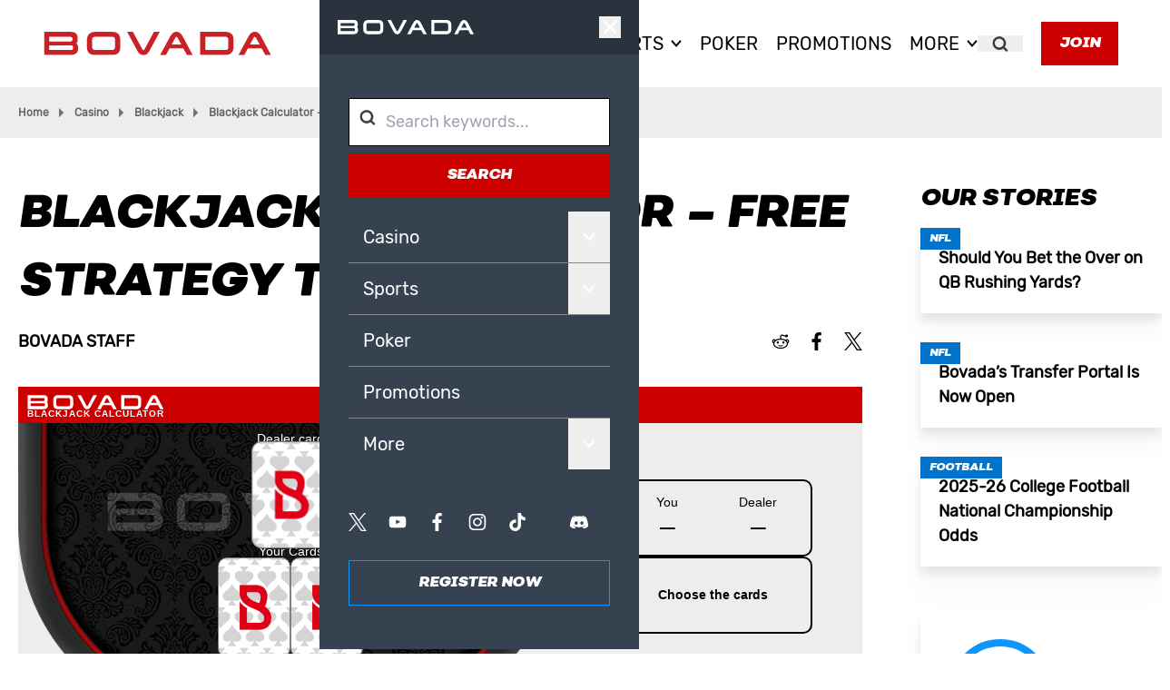

--- FILE ---
content_type: text/html; charset=utf-8
request_url: https://bovadahub.com/casino/blackjack/blackjack-calculator-strategy-guide/
body_size: 30733
content:
<!DOCTYPE html><html lang="en"><head><meta charSet="utf-8"/><meta name="viewport" content="width=device-width, initial-scale=1"/><link rel="preload" as="image" href="/wp-content/uploads/sites/46/2025/10/9h.svg"/><link rel="preload" as="image" href="/wp-content/uploads/sites/46/2025/10/8h.svg"/><link rel="preload" as="image" href="/wp-content/uploads/sites/46/2025/10/7h.svg"/><link rel="preload" as="image" href="/wp-content/uploads/sites/46/2025/10/6h.svg"/><link rel="preload" as="image" href="/wp-content/uploads/sites/46/2025/10/5h.svg"/><link rel="preload" as="image" href="/wp-content/uploads/sites/46/2025/10/4h.svg"/><link rel="preload" as="image" href="/wp-content/uploads/sites/46/2025/10/3h.svg"/><link rel="preload" as="image" href="/wp-content/uploads/sites/46/2025/10/2h.svg"/><link rel="preload" as="image" href="/wp-content/uploads/sites/46/2025/10/Ad-1.svg"/><link rel="preload" as="image" href="/wp-content/uploads/sites/46/2025/10/Kd.svg"/><link rel="stylesheet" href="/_next/static/css/8bd2dde48a95e3bf.css" data-precedence="next"/><link rel="stylesheet" href="/_next/static/css/6201c1557f51d1ba.css" data-precedence="next"/><link rel="stylesheet" href="/_next/static/css/869c190419706f16.css" data-precedence="next"/><link rel="stylesheet" href="/_next/static/css/7c5096cc2b0b3d68.css" data-precedence="next"/><link rel="stylesheet" href="/_next/static/css/bdd9e9e76495d155.css" data-precedence="next"/><link rel="stylesheet" href="/_next/static/css/afa3c1237653c158.css" data-precedence="next"/><link rel="preload" as="script" fetchPriority="low" href="/_next/static/chunks/webpack-ad117d411be4493b.js"/><script src="/_next/static/chunks/4bd1b696-518e7fb0c447b24b.js" async=""></script><script src="/_next/static/chunks/517-f3e8656ac1a1c3cb.js" async=""></script><script src="/_next/static/chunks/main-app-a7031ed1fe6ebaad.js" async=""></script><script src="/_next/static/chunks/839-f6d2948766f57e4b.js" async=""></script><script src="/_next/static/chunks/app/layout-5daf7efd555f01d9.js" async=""></script><script src="/_next/static/chunks/794-46babc757f37b7c4.js" async=""></script><script src="/_next/static/chunks/552-b24575bd6f521b47.js" async=""></script><script src="/_next/static/chunks/app/%5B%5B...route%5D%5D/page-0e973d6a97d129fd.js" async=""></script><link rel="preload" href="https://www.googletagmanager.com/gtm.js?id=GTM-NFQR49R" as="script"/><link rel="preload" as="image" href="/wp-content/uploads/sites/46/2025/10/Qd-1.svg"/><link rel="preload" as="image" href="/wp-content/uploads/sites/46/2025/10/Jd-1.svg"/><link rel="preload" as="image" href="/wp-content/uploads/sites/46/2025/10/Td-1.svg"/><link rel="preload" as="image" href="/wp-content/uploads/sites/46/2025/10/9d.svg"/><link rel="preload" as="image" href="/wp-content/uploads/sites/46/2025/10/8d.svg"/><link rel="preload" as="image" href="/wp-content/uploads/sites/46/2025/10/7d.svg"/><link rel="preload" as="image" href="/wp-content/uploads/sites/46/2025/10/6d.svg"/><link rel="preload" as="image" href="/wp-content/uploads/sites/46/2025/10/5d.svg"/><link rel="preload" as="image" href="/wp-content/uploads/sites/46/2025/10/4d.svg"/><link rel="preload" as="image" href="/wp-content/uploads/sites/46/2025/10/3d.svg"/><link rel="preload" as="image" href="/wp-content/uploads/sites/46/2025/10/2d.svg"/><link rel="preload" as="image" href="/wp-content/uploads/sites/46/2025/10/Ac.svg"/><link rel="preload" as="image" href="/wp-content/uploads/sites/46/2025/10/Kc.svg"/><link rel="preload" as="image" href="/wp-content/uploads/sites/46/2025/10/Qc.svg"/><link rel="preload" as="image" href="/wp-content/uploads/sites/46/2025/10/Jc.svg"/><link rel="preload" as="image" href="/wp-content/uploads/sites/46/2025/10/Tc.svg"/><link rel="preload" as="image" href="/wp-content/uploads/sites/46/2025/10/9c.svg"/><link rel="preload" as="image" href="/wp-content/uploads/sites/46/2025/10/8c-1.svg"/><link rel="preload" as="image" href="/wp-content/uploads/sites/46/2025/10/7c.svg"/><link rel="preload" as="image" href="/wp-content/uploads/sites/46/2025/10/6c-1.svg"/><link rel="preload" as="image" href="/wp-content/uploads/sites/46/2025/10/5c.svg"/><link rel="preload" as="image" href="/wp-content/uploads/sites/46/2025/10/4c.svg"/><link rel="preload" as="image" href="/wp-content/uploads/sites/46/2025/10/3c.svg"/><link rel="preload" as="image" href="/wp-content/uploads/sites/46/2025/10/2c-1.svg"/><link rel="preload" as="image" href="/wp-content/uploads/sites/46/2025/10/As-1.svg"/><link rel="preload" as="image" href="/wp-content/uploads/sites/46/2025/10/Ks.svg"/><link rel="preload" as="image" href="/wp-content/uploads/sites/46/2025/10/Qs.svg"/><link rel="preload" as="image" href="/wp-content/uploads/sites/46/2025/10/Js.svg"/><link rel="preload" as="image" href="/wp-content/uploads/sites/46/2025/10/Ts.svg"/><link rel="preload" as="image" href="/wp-content/uploads/sites/46/2025/10/9s.svg"/><link rel="preload" as="image" href="/wp-content/uploads/sites/46/2025/10/8s.svg"/><link rel="preload" as="image" href="/wp-content/uploads/sites/46/2025/10/7s.svg"/><link rel="preload" as="image" href="/wp-content/uploads/sites/46/2025/10/6s.svg"/><link rel="preload" as="image" href="/wp-content/uploads/sites/46/2025/10/5s.svg"/><link rel="preload" as="image" href="/wp-content/uploads/sites/46/2025/10/4s.svg"/><link rel="preload" as="image" href="/wp-content/uploads/sites/46/2025/10/3s.svg"/><link rel="preload" as="image" href="/wp-content/uploads/sites/46/2025/10/2s.svg"/><link rel="preload" as="image" href="/wp-content/uploads/sites/46/2025/10/bovada-logo-white.svg"/><link rel="icon" type="image/png" href="/wp-content/uploads/sites/46/2025/10/BVD_Favicon.webp" media="(prefers-color-scheme: light)"/><link rel="icon" type="image/png" href="/wp-content/uploads/sites/46/2025/10/BVD_Favicon.webp" media="(prefers-color-scheme: dark)"/><link rel="preload" href="/wp-content/uploads/sites/46/2025/10/Nutmeg-BlackItalic.otf" as="font" crossorigin="" type="font/ttf"/><link rel="preload" href="/wp-content/uploads/sites/46/2025/10/Rubik-Regular.ttf" as="font" crossorigin="" type="font/ttf"/><title>Blackjack Calculator – Free Strategy Tool - Bovadahub.com</title><meta name="robots" content="index, follow"/><link rel="canonical" href="https://hub.bovada.lv/casino/blackjack/blackjack-calculator-strategy-guide/" href="https://bovadahub.com/casino/blackjack/blackjack-calculator-strategy-guide/"/><meta property="og:title" content="Blackjack Calculator – Free Strategy Tool - Bovadahub.com"/><meta property="og:description" content="Blackjack Calculator Dealer card Your Cards RESET You – Dealer – Choose the cards X This Blackjack calculator uses basic Blackjack Strategy to advise you on the optimal play to make with the highest chance of winning. However, as Blackjack involves chance, there is no guarantee you will win. The choice for your next move […]"/><meta property="og:url" content="https://bovadahub.com/casino/blackjack/blackjack-calculator-strategy-guide/"/><meta property="og:site_name" content="Bovadahub.com"/><meta property="og:image" content="http://localhost:3000/wp-content/uploads/sites/46/2025/10/700x395-black-jack.jpg"/><meta property="og:image:width" content="700"/><meta property="og:image:height" content="395"/><meta property="og:type" content="article"/><meta property="article:published_time" content="2022-08-10T18:00:50+00:00"/><meta property="article:modified_time" content="2025-10-30T17:05:21+00:00"/><meta name="twitter:card" content="summary"/><meta name="twitter:title" content="Blackjack Calculator – Free Strategy Tool - Bovadahub.com"/><meta name="twitter:description" content="Blackjack Calculator Dealer card Your Cards RESET You – Dealer – Choose the cards X This Blackjack calculator uses basic Blackjack Strategy to advise you on the optimal play to make with the highest chance of winning. However, as Blackjack involves chance, there is no guarantee you will win. The choice for your next move […]"/><meta name="twitter:image" content="http://localhost:3000/wp-content/uploads/sites/46/2025/10/700x395-black-jack.jpg"/><meta name="twitter:image:width" content="700"/><meta name="twitter:image:height" content="395"/><style>
            @font-face {
              font-family: 'titleFont';
              src: url('/wp-content/uploads/sites/46/2025/10/Nutmeg-BlackItalic.otf') format('opentype');
              font-display: swap;
            }
            html {
              --font-sans: 'titleFont';
            }
          </style><style>
            @font-face {
              font-family: 'bodyFont';
              src: url('/wp-content/uploads/sites/46/2025/10/Rubik-Regular.ttf') format('truetype');
              font-display: swap;
            }
            html {
              --font-mono: 'bodyFont';
            }
          </style><style>/* VERSION: 33388 */
/* ENV: PRODUCTION */
/* EDITOR NOW: - */

/* SOCIAL ICONS */
main .space-y-3 a > svg > path,
aside a > svg > path {
    fill: #000;
}

main .space-y-3 a:hover > svg > path,
aside a:hover > svg > path {
    fill: rgba(0, 0, 0, 0.7);
}

/* TABLE */
.article-content table.tableizer-table {
    width: 100%;
    overflow-x: auto;
    font-family: Arial, Helvetica, sans-serif;
    font-size: 14px;
    margin-bottom: 15px;
}

@media (max-width: 860px) {
    .article-content table.tableizer-table {
        display: block;
    }
}

.article-content table.tableizer-table td {
    padding: 5px;
    margin: 3px;
    border: 1px solid #CCC;
}

.article-content table.tableizer-table th {
    padding: 5px;
    margin: 3px;
    background-color: #0074CC;
    color: #FFF;
    font-weight: bold;
}

/* BULLED LIST BLOCK */
.article-content ul.wp-block-list {
    margin-bottom: 21px;
}

/* SLIDER */
.slider .dots {
    width: 100%;
}

.slider .dots .dot.active {
    border: 2px solid #0e96ff;
    background-color: #0074cc;
}

/* HEADER - BACKGROUND & LINK COLOR OVERRIDE */
header .btn .alt {
    display: none;
}

.header {
    width: 100%;
    margin: 0 auto;
}

/* HEADER OVERRIDES */
.wp-block-lazyblock-banner h1 > span {
    padding-top: 1.25rem;
    padding-bottom: 0.45rem;
    letter-spacing: -1.382px;
}

.wp-block-lazyblock-banner .relative > .container {
    width: 100%;
    max-width: 86.875rem;
    margin: 0 auto;
}

.wp-block-lazyblock-last-news .card-image.h-56 {
    height: 17rem;
}

@media (max-width: 1023px) {
    .wp-block-lazyblock-banner .container {
        position: absolute;
        top: 15.5%;
    }

    .wp-block-lazyblock-banner h1 > span {
        display: block;
        padding-bottom: 0.8rem;
    }

}

/* FOOTER OVERRIDES */
footer div.space-y-3 {
    display: none;
}

footer .text-xs {
    color: #BECDE3;
}

/* GRID LINKS OVERRIDES */
.wp-block-lazyblock-grid-links {
    background: #f7f7f7;
}

.wp-block-lazyblock-grid-links .flex {
    max-width: 86.875rem;
    margin: 0 auto;
}

.wp-block-lazyblock-grid-links img {
    border-radius: 50%;
    object-fit: cover;
}

@media (max-width: 600px) {
    .wp-block-lazyblock-grid-links {
        padding-top: 1.5rem;
    }

    .wp-block-lazyblock-grid-links .flex .p-7 {
        padding: 1.6rem;
    }

}

/* QUOTE BLOCK OVERRIDES */
.wp-block-lazyblock-quote .font-light {
    font-family: var(--font-mono);
    font-style: italic;
}

@media (max-width: 1023px) {
    .wp-block-lazyblock-quote .p-5 {
        margin: 0 auto;
    }
}

/* GRID LAST NEWS BLOCK OVERRIDES */
.wp-block-lazyblock-last-news {
}

.wp-block-lazyblock-last-news > div {
    max-width: 86.875rem;
    margin: 0 auto;
}

/* GRID BIG WINNER BLOCK OVERRIDES */
.wp-block-lazyblock-big-winners {
    background-color: #344155;
}

.wp-block-lazyblock-big-winners > .relative {
    max-width: 86.875rem;
    margin: 0 auto;
}

.wp-block-lazyblock-big-winners .slider .keen-slider__slide::after {
    display: block;
    content: "";
    position: absolute;
    top: 0;
    background-color: #fff3;
    width: 1px;
    height: 100%;
}

@media (max-width: 1023px) {
    .wp-block-lazyblock-big-winners .slider .keen-slider__slide::after {
        display: none;
    }
}

/* NEW GAMES BLOCK OVERRIDES */
.wp-block-lazyblock-new-games {
}

.wp-block-lazyblock-new-games .grid-rows-2 {
    grid-template-columns: repeat(5, 1fr) !important;
}

/* GRID NEW GAMES BLOCK OVERRIDES */
.wp-block-lazyblock-new-games {
}

.wp-block-lazyblock-new-games > .relative {
    max-width: 86.875rem;
    margin: 0 auto;
}

/* BANNER BLOCK OVERRIDES */
@media (min-width: 1024px) {
    .wp-block-lazyblock-banner h1 {
        line-height: 6rem;
    }
}

/* QUOTE BLOCK OVERRIDES */
.wp-block-lazyblock-quote {
}

.wp-block-lazyblock-quote .container {
    width: 100%;
    max-width: 86.875rem;
    margin: 0 auto;
}

.wp-block-lazyblock-quote .p-5.pt-0 {
    display: flex;
    justify-content: center;
    align-items: flex-start;
    flex: 1;
}

.wp-block-lazyblock-quote .flex.flex-col {
    flex-basis: 55%;
}

.wp-block-lazyblock-hero > .relative > .relative .flex {
    justify-content: left;
    padding-left: 30px;
}

@media (max-width: 1023px) {
    .wp-block-lazyblock-hero > .relative > .relative .flex {
        padding-left: 0;
    }
}

/* CTA BUTTONS OVERRIDES */
@media (max-width: 600px) {
    .absolute.bottom-0 {
        width: calc(100% - 2.50rem);
    }

    .absolute.bottom-0 .btn {
        display: block;
        width: 100%;
    }

    .wp-block-lazyblock-hero .btn {
        display: block;
        width: 100%;
    }

    .wp-block-lazyblock-new-games .btn.secondary-black {
        display: block;
        width: 100%;
    }
}

/* ROULETTE CALCULATOR IFRAME */
iframe#rouletteCalculator {
    width: 100%;
    height: 100%;
    position: absolute;
    top: 96px;
    left: 0;
}

@media (max-width: 1023px) {
    iframe#rouletteCalculator {
        top: 61px;
    }
}

[data-page-id="cG9zdDoyMzg5Nw=="] .space-y-3 {
    display: none;
}
</style><script src="/_next/static/chunks/polyfills-42372ed130431b0a.js" noModule=""></script></head><body style="--color-header-bg:#ffffff;--image-header:url();--image-footer:url();--color-primary-1:#000000;--color-primary-2:#cc0000;--color-primary-3:#0e96ff;--color-primary-4:#ffffff;--color-secondary-1:#364250;--color-secondary-2:#ac0000;--color-secondary-3:#0074cc;--color-secondary-4:#f7f7f7;--color-gradient-1-start:#1d903e;--color-gradient-1-stop:#205931;--color-gradient-2-start:#ffc931;--color-gradient-2-stop:#ffb334;--color-gradient-3-start:#39383a;--color-gradient-3-stop:#000000;--color-gradient-4-start:#FFFFFF;--color-gradient-4-stop:#EEEEEE;--font-size-h1:50px;--font-size-h1-mobile:34px;--font-size-h2:36px;--font-size-h2-mobile:26px;--font-size-h3:28px;--font-size-h3-mobile:18px;--font-size-body:18px;--font-size-body-mobile:14px;--font-size-body-small:14px;--font-size-body-small-mobile:10px" class="
          template2
        font-mono h-full min-h-screen w-full flex flex-col relative
      "><script type="application/ld+json">{"@context":"https://schema.org","@graph":[{"@type":"Article","@id":"https://bovadahub.com/casino/blackjack/blackjack-calculator-strategy-guide/#article","isPartOf":{"@id":"https://bovadahub.com/casino/blackjack/blackjack-calculator-strategy-guide/"},"author":{"name":"Bovada Staff","@id":"https://bovadahub.com/#/schema/person/078c5c72a6716e05ce37cc8a7f6e09e5"},"headline":"Blackjack Calculator \u2013 Free Strategy Tool","datePublished":"2022-08-10T18:00:50+00:00","dateModified":"2025-10-30T17:05:21+00:00","mainEntityOfPage":{"@id":"https://bovadahub.com/casino/blackjack/blackjack-calculator-strategy-guide/"},"wordCount":472,"commentCount":0,"publisher":{"@id":"https://bovadahub.com/#organization"},"image":{"@id":"https://bovadahub.com/casino/blackjack/blackjack-calculator-strategy-guide/#primaryimage"},"thumbnailUrl":"/wp-content/uploads/sites/46/2025/10/700x395-black-jack.jpg","articleSection":["Blackjack","Casino"],"inLanguage":"en-US","potentialAction":[{"@type":"CommentAction","name":"Comment","target":["https://bovadahub.com/casino/blackjack/blackjack-calculator-strategy-guide/#respond"]}]},{"@type":"WebPage","@id":"https://bovadahub.com/casino/blackjack/blackjack-calculator-strategy-guide/","url":"https://bovadahub.com/casino/blackjack/blackjack-calculator-strategy-guide/","name":"Blackjack Calculator \u2013 Free Strategy Tool - Bovadahub.com","isPartOf":{"@id":"https://bovadahub.com/#website"},"primaryImageOfPage":{"@id":"https://bovadahub.com/casino/blackjack/blackjack-calculator-strategy-guide/#primaryimage"},"image":{"@id":"https://bovadahub.com/casino/blackjack/blackjack-calculator-strategy-guide/#primaryimage"},"thumbnailUrl":"/wp-content/uploads/sites/46/2025/10/700x395-black-jack.jpg","datePublished":"2022-08-10T18:00:50+00:00","dateModified":"2025-10-30T17:05:21+00:00","breadcrumb":{"@id":"https://bovadahub.com/casino/blackjack/blackjack-calculator-strategy-guide/#breadcrumb"},"inLanguage":"en-US","potentialAction":[{"@type":"ReadAction","target":["https://bovadahub.com/casino/blackjack/blackjack-calculator-strategy-guide/"]}]},{"@type":"ImageObject","inLanguage":"en-US","@id":"https://bovadahub.com/casino/blackjack/blackjack-calculator-strategy-guide/#primaryimage","url":"/wp-content/uploads/sites/46/2025/10/700x395-black-jack.jpg","contentUrl":"/wp-content/uploads/sites/46/2025/10/700x395-black-jack.jpg","width":700,"height":395},{"@type":"BreadcrumbList","@id":"https://bovadahub.com/casino/blackjack/blackjack-calculator-strategy-guide/#breadcrumb","itemListElement":[{"@type":"ListItem","position":1,"name":"Home","item":"https://bovadahub.com/"},{"@type":"ListItem","position":2,"name":"Casino","item":"https://bovadahub.com/casino/"},{"@type":"ListItem","position":3,"name":"Blackjack","item":"https://bovadahub.com/casino/blackjack/"},{"@type":"ListItem","position":4,"name":"Blackjack Calculator \u2013 Free Strategy Tool"}]},{"@type":"WebSite","@id":"https://bovadahub.com/#website","url":"https://bovadahub.com/","name":"MASTER CONTENT","description":"Bovada Hub - The latest news for Sport, Casino and Poker","publisher":{"@id":"https://bovadahub.com/#organization"},"alternateName":"MASTERCONTENT","potentialAction":[{"@type":"SearchAction","target":{"@type":"EntryPoint","urlTemplate":"https://bovadahub.com/?s={search_term_string}"},"query-input":{"@type":"PropertyValueSpecification","valueRequired":true,"valueName":"search_term_string"}}],"inLanguage":"en-US"},{"@type":"Organization","@id":"https://bovadahub.com/#organization","name":"MASER CONTENT","alternateName":"MASTERCONTENT","url":"https://bovadahub.com/","logo":{"@type":"ImageObject","inLanguage":"en-US","@id":"https://bovadahub.com/#/schema/logo/image/","url":"","contentUrl":"","caption":"MASER CONTENT"},"image":{"@id":"https://bovadahub.com/#/schema/logo/image/"}},{"@type":"Person","@id":"https://bovadahub.com/#/schema/person/078c5c72a6716e05ce37cc8a7f6e09e5","name":"Bovada Staff","image":{"@type":"ImageObject","inLanguage":"en-US","@id":"https://bovadahub.com/#/schema/person/image/","url":"https://secure.gravatar.com/avatar/2a916f9456410ffc27652183c64662d0?s=96&d=mm&r=g","contentUrl":"https://secure.gravatar.com/avatar/2a916f9456410ffc27652183c64662d0?s=96&d=mm&r=g","caption":"Bovada Staff"},"sameAs":["https://www.facebook.com/BovadaLV/","https://www.instagram.com/bovada/","https://x.com/https://twitter.com/BovadaOfficial","https://www.youtube.com/channel/UCBMIGsLAvJnXQ4ROTL35SUg"],"url":"https://bovadahub.com/author/bovadastaff/"}]}</script><div class="
      header brand-header --bg-white h-[60px] lg:h-[96px] flex items-center px-5 lg:px-12 justify-between
      sticky top-0 z-50"><a href="/"><img alt="Logo" width="250" height="26" decoding="async" data-nimg="1" class="w-[150px] lg:w-[250px] h-auto mr-5" style="color:transparent" src="/wp-content/uploads/sites/46/2025/10/bovada-logo.svg"/></a><nav class="space-x-5 font-medium text-xl uppercase hidden lg:flex lg:h-full lg:items-center
          ml-auto"><div class="relative group h-full flex items-center"><a class="flex items-center group-hover:text-primary2 border-b border-transparent group-hover:border-b-primary2 space-x-2" href="/casino/"><span>Casino</span><svg xmlns="http://www.w3.org/2000/svg" width="1em" height="1em" fill="none" viewBox="0 0 10 7" class="text-xs group-hover:rotate-180 transition-transform"><path stroke="currentColor" d="M5 5.033 8.572 1 9 1.484 5 6 1 1.484 1.428 1z" clip-rule="evenodd"></path></svg></a><div class="hidden group-hover:block absolute top-full z-50"><div class="
      font-normal text-xs flex-col
      bg-primary-2 bg-secondary1
      text-white space-y-2 w-36 pb-6
    "><div class="group/sub relative pt-6 px-4"><a class="border-b-2 border-transparent hover:border-white" href="/casino/blackjack/">Blackjack</a></div><div class="group/sub relative pt-6 px-4"><a class="border-b-2 border-transparent hover:border-white" href="/casino/roulette/">Roulette</a></div><div class="group/sub relative pt-6 px-4"><a class="border-b-2 border-transparent hover:border-white" href="/casino/slots/">Slots</a></div><div class="group/sub relative pt-6 px-4"><a class="border-b-2 border-transparent hover:border-white" href="/casino/specialty-games/">Speciality Games</a></div><div class="group/sub relative pt-6 px-4"><a class="border-b-2 border-transparent hover:border-white" href="/casino/table-games/">Tables Games</a></div></div></div></div><div class="relative group h-full flex items-center"><a class="flex items-center group-hover:text-primary2 border-b border-transparent group-hover:border-b-primary2 space-x-2" href="/sports/"><span>Sports</span><svg xmlns="http://www.w3.org/2000/svg" width="1em" height="1em" fill="none" viewBox="0 0 10 7" class="text-xs group-hover:rotate-180 transition-transform"><path stroke="currentColor" d="M5 5.033 8.572 1 9 1.484 5 6 1 1.484 1.428 1z" clip-rule="evenodd"></path></svg></a><div class="hidden group-hover:block absolute top-full z-50"><div class="
      font-normal text-xs flex-col
      bg-primary-2 bg-secondary1
      text-white space-y-2 w-36 pb-6
    "><div class="group/sub relative pt-6 px-4"><a class="border-b-2 border-transparent hover:border-white" href="/sports/baseball/">Baseball</a></div><div class="group/sub relative pt-6 px-4"><a class="border-b-2 border-transparent hover:border-white" href="/sports/basketball/">Basketball</a><div class="hidden group-hover/sub:block absolute left-full top-0 border-l border-l-white"><div class=""><div class="
      font-normal text-xs flex-col
      bg-primary-2 bg-secondary1
      text-white space-y-2 w-36 pb-6
    "><div class="group/sub relative pt-6 px-4"><a class="border-b-2 border-transparent hover:border-white" href="/sports/basketball/nba/">NBA</a></div><div class="group/sub relative pt-6 px-4"><a class="border-b-2 border-transparent hover:border-white" href="/sports/basketball/ncaab/">NCAAB</a></div></div></div></div></div><div class="group/sub relative pt-6 px-4"><a class="border-b-2 border-transparent hover:border-white" href="/sports/boxing/">Boxing</a></div><div class="group/sub relative pt-6 px-4"><a class="border-b-2 border-transparent hover:border-white" href="/sports/football/">Football</a><div class="hidden group-hover/sub:block absolute left-full top-0 border-l border-l-white"><div class=""><div class="
      font-normal text-xs flex-col
      bg-primary-2 bg-secondary1
      text-white space-y-2 w-36 pb-6
    "><div class="group/sub relative pt-6 px-4"><a class="border-b-2 border-transparent hover:border-white" href="/sports/football/nfl/">NFL</a></div><div class="group/sub relative pt-6 px-4"><a class="border-b-2 border-transparent hover:border-white" href="/sports/football/ncaaf/">NCAAF</a></div></div></div></div></div><div class="group/sub relative pt-6 px-4"><a class="border-b-2 border-transparent hover:border-white" href="/sports/formula-one/">Formula One</a></div><div class="group/sub relative pt-6 px-4"><a class="border-b-2 border-transparent hover:border-white" href="/sports/golf/">Golf</a></div><div class="group/sub relative pt-6 px-4"><a class="border-b-2 border-transparent hover:border-white" href="/sports/hockey/">Hockey</a></div><div class="group/sub relative pt-6 px-4"><a class="border-b-2 border-transparent hover:border-white" href="/sports/horse-racing/">Horse Racing</a></div><div class="group/sub relative pt-6 px-4"><a class="border-b-2 border-transparent hover:border-white" href="/sports/soccer/">Soccer</a></div><div class="group/sub relative pt-6 px-4"><a class="border-b-2 border-transparent hover:border-white" href="/sports/tennis/">Tennis</a></div></div></div></div><div class="relative group h-full flex items-center"><a class="flex items-center group-hover:text-primary2 border-b border-transparent group-hover:border-b-primary2 space-x-2" href="/poker/"><span>Poker</span></a></div><div class="relative group h-full flex items-center"><a class="flex items-center group-hover:text-primary2 border-b border-transparent group-hover:border-b-primary2 space-x-2" href="/promotions/"><span>Promotions</span></a></div><div class="relative group h-full flex items-center"><a class="flex items-center group-hover:text-primary2 border-b border-transparent group-hover:border-b-primary2 space-x-2" href="/about-us/"><span>More</span><svg xmlns="http://www.w3.org/2000/svg" width="1em" height="1em" fill="none" viewBox="0 0 10 7" class="text-xs group-hover:rotate-180 transition-transform"><path stroke="currentColor" d="M5 5.033 8.572 1 9 1.484 5 6 1 1.484 1.428 1z" clip-rule="evenodd"></path></svg></a><div class="hidden group-hover:block absolute top-full z-50"><div class="
      font-normal text-xs flex-col
      bg-primary-2 bg-secondary1
      text-white space-y-2 w-36 pb-6
    "><div class="group/sub relative pt-6 px-4"><a class="border-b-2 border-transparent hover:border-white" href="/crypto/">Crypto</a></div><div class="group/sub relative pt-6 px-4"><a class="border-b-2 border-transparent hover:border-white" href="/entertainment/">Entertainment</a></div><div class="group/sub relative pt-6 px-4"><a class="border-b-2 border-transparent hover:border-white" href="/lifestyle/">Lifestyle</a></div><div class="group/sub relative pt-6 px-4"><a class="border-b-2 border-transparent hover:border-white" href="/party-sheets/">Party Sheets</a></div><div class="group/sub relative pt-6 px-4"><a class="border-b-2 border-transparent hover:border-white" href="/politics/">Politics</a></div></div></div></div></nav><button type="button" class="px-4 hidden lg:inline-block"><span class="sr-only">Search</span><svg xmlns="http://www.w3.org/2000/svg" width="1em" height="1em" fill="none" viewBox="0 0 14 15"><path fill="currentColor" stroke="currentColor" d="m10.726 10.342-.245.344.299.3 2.365 2.364a.522.522 0 0 1-.738.739l-2.365-2.364-.298-.3-.345.246A5.635 5.635 0 0 1 .5 7.078a5.634 5.634 0 1 1 10.226 3.264ZM6.134 2.489a4.59 4.59 0 1 0 0 9.178 4.59 4.59 0 0 0 0-9.178Z" opacity="0.75"></path></svg></button><div class="space-x-2.5 hidden lg:block ml-5"><a target="_blank" class="btn primary" href="https://www.bovada.lv/?overlay=join&amp;pk_vid=5ad3990d21f9805717611613529bbd3f">Join</a></div><button type="button" class="lg:hidden text-3xl"><svg xmlns="http://www.w3.org/2000/svg" width="1em" height="1em" fill="none" viewBox="0 0 33 23" class="text-primary2"><path stroke="currentColor" stroke-linecap="square" stroke-width="3" d="m2 2 28.618.5M2 11l28.618.5M2 20l28.618.5"></path></svg></button></div><main><div><div class="bg-[#ededed]"><div class="container flex space-x-2 items-center font-bold text-xs py-5 text-[#646464]"><a href="https://bovadahub.com/">Home</a><svg xmlns="http://www.w3.org/2000/svg" width="1em" height="1em" fill="none" viewBox="0 0 5 8"><path fill="#747474" fill-rule="evenodd" d="M.536.55 4.07 4.086.536 7.62z" clip-rule="evenodd"></path></svg><a href="https://bovadahub.com/casino/">Casino</a><svg xmlns="http://www.w3.org/2000/svg" width="1em" height="1em" fill="none" viewBox="0 0 5 8"><path fill="#747474" fill-rule="evenodd" d="M.536.55 4.07 4.086.536 7.62z" clip-rule="evenodd"></path></svg><a href="https://bovadahub.com/casino/blackjack/">Blackjack</a><svg xmlns="http://www.w3.org/2000/svg" width="1em" height="1em" fill="none" viewBox="0 0 5 8"><path fill="#747474" fill-rule="evenodd" d="M.536.55 4.07 4.086.536 7.62z" clip-rule="evenodd"></path></svg><a href="https://bovadahub.com/casino/blackjack/blackjack-calculator-strategy-guide/">Blackjack Calculator – Free Strategy Tool</a></div></div><div class="bg-white py-8 lg:py-12"><div class="container flex flex-col lg:flex-row lg:space-x-16 items-start"><div class="w-full lg:w-3/4 space-y-5 lg:space-y-9 mb-12"><div class="space-y-3"><h1>Blackjack Calculator – Free Strategy Tool</h1><div class="lg:flex items-center hidden justify-between"><p class="text-lg font-bold uppercase">Bovada Staff</p><div class="flex items-center space-x-7"><div class="flex items-center space-x-5 text-xl"><a target="_blank" rel="noreferrer" href="https://www.reddit.com/submit?url="><svg xmlns="http://www.w3.org/2000/svg" width="1em" height="1em" fill="#FFF" viewBox="0 0 32 32"><path d="M18.656 4C16.56 4 15 5.707 15 7.656v3.375c-2.758.145-5.258.875-7.281 2.031C6.945 12.317 5.914 12 4.906 12c-1.09 0-2.199.355-2.968 1.219v.031l-.032.031c-.738.922-1.039 2.153-.843 3.375a4.44 4.44 0 0 0 1.968 3C3.023 19.77 3 19.883 3 20c0 2.605 1.574 4.887 3.938 6.469S12.488 29 16 29s6.7-.95 9.063-2.531S29 22.605 29 20c0-.117-.023-.23-.031-.344a4.44 4.44 0 0 0 1.968-3c.196-1.222-.105-2.453-.843-3.375l-.032-.031c-.769-.863-1.878-1.25-2.968-1.25-1.008 0-2.04.316-2.813 1.063-2.023-1.157-4.523-1.887-7.281-2.032V7.656C17 6.676 17.559 6 18.656 6c.52 0 1.164.246 2.157.594.843.297 1.937.625 3.343.718C24.496 8.29 25.414 9 26.5 9 27.875 9 29 7.875 29 6.5S27.875 4 26.5 4c-.945 0-1.762.535-2.187 1.313-1.2-.07-2.067-.32-2.844-.594C20.566 4.402 19.734 4 18.656 4M16 13c3.152 0 5.965.867 7.938 2.188C25.91 16.508 27 18.203 27 20s-1.09 3.492-3.062 4.813C21.965 26.133 19.152 27 16 27s-5.965-.867-7.937-2.187S5 21.797 5 20s1.09-3.492 3.063-4.812C10.035 13.868 12.848 13 16 13M4.906 14c.38 0 .754.094 1.063.25-1.086.91-1.93 1.992-2.438 3.188a2.36 2.36 0 0 1-.469-1.094c-.109-.672.086-1.367.407-1.782.004-.007-.004-.023 0-.03.304-.321.844-.532 1.437-.532m22.188 0c.593 0 1.133.21 1.437.531.004.004-.004.028 0 .031.32.415.516 1.11.407 1.782-.063.39-.215.773-.47 1.093-.507-1.195-1.35-2.277-2.437-3.187.309-.156.684-.25 1.063-.25M11 16a1.999 1.999 0 1 0 0 4 1.999 1.999 0 1 0 0-4m10 0a1.999 1.999 0 1 0 0 4 1.999 1.999 0 1 0 0-4m.25 5.531c-1.148 1.067-3.078 1.75-5.25 1.75s-4.102-.691-5.25-1.625C11.39 23.391 13.445 25 16 25s4.61-1.602 5.25-3.469"></path></svg></a><a target="_blank" rel="noreferrer" href="https://www.facebook.com/sharer/sharer.php?u="><svg xmlns="http://www.w3.org/2000/svg" width="1em" height="1em" fill="none" viewBox="0 0 11 20"><path fill="currentColor" fill-rule="evenodd" d="M6.628 20v-9.123h3.01l.451-3.556H6.628v-2.27c0-1.029.28-1.73 1.732-1.73l1.851-.001V.14C9.891.097 8.792 0 7.514 0 4.845 0 3.018 1.657 3.018 4.7V7.32H0v3.556h3.018V20z" clip-rule="evenodd"></path></svg></a><a target="_blank" href="https://twitter.com/intent/tweet?url=" rel="noreferrer"><svg xmlns="http://www.w3.org/2000/svg" width="1em" height="1em" fill="none" viewBox="0 0 1200 1227"><path fill="#fff" d="M714.163 519.284 1160.89 0h-105.86L667.137 450.887 357.328 0H0l468.492 681.821L0 1226.37h105.866l409.625-476.152 327.181 476.152H1200L714.137 519.284zM569.165 687.828l-47.468-67.894-377.686-540.24h162.604l304.797 435.991 47.468 67.894 396.2 566.721H892.476L569.165 687.854z"></path></svg></a></div></div></div></div><div class="article-content">
<style>
#blackjack-calc * {
    margin: 0;
    box-sizing: border-box
}

#blackjack-calc {
    text-align: center;
    font-family: rubik, sans-serif !important;
    font-weight: 400;
    font-style: normal
}

#blackjack-calc, #blackjack-calc p, #blackjack-calc span {
    line-height: 1;
    color: #000000;
    font-size: 14px;
}

#blackjack-calc p, #blackjack-calc span {
    margin: 0;
    padding: 0
}

#blackjack-calc span#close-cards-deck {
    display: flex;
    position: absolute;
    top: 60px;
    right: 20px;
    align-items: center;
    justify-content: center;
    border: 1px solid #ffffff;
    border-radius: 100px;
    padding: 10px;
    width: 40px;
    height: 40px;
    text-transform: lowercase;
    line-height: 1;
    color: #ffffff;
    font-size: 25px;
}

#blackjack-calc #close-cards-deck:hover, #blackjack-calc .mini-card:hover {
    cursor: pointer
}

#blackjack-calc .content__block {
    display: flex;
    position: relative;
    flex-direction: column;
    align-items: center;
    justify-content: center;
    background-color: #ededed;
    background-image: url(https://www.bovada.lv/contents/blackjack-calculator/src/table.png);
    background-repeat: no-repeat;
    background-position: bottom;
    background-size: cover;
    padding-bottom: 40px;
    width: 800px;
    max-width: 100%;
    color: #ffffff;
    gap: 20px;
}

#blackjack-calc .content__inputs {
    display: flex;
    flex-direction: column;
    align-items: center;
    justify-content: center;
    padding: 50px 35px 35px;
    width: 100%;
    max-width: 80%;
    gap: 20px;
}

#blackjack-calc .card {
    border: 1px solid gray;
    border-radius: 10px;
    background-repeat: no-repeat;
    background-position: center;
    background-size: 103%;
    cursor: pointer;
    padding: 11px 14px;
    width: 80px;
    height: 110px;
    line-height: .7;
    font-size: 84px;
}

#blackjack-calc .card[card=none], .blackjack-calc .card.cover {
    background-color: #ffffff;
    background-image: url('https://www.bovada.lv/contents/blackjack-calculator/src/cover.png');
    background-position: center;
    background-size: cover;
}

#blackjack-calc .card--selected {
    -webkit-animation-name: bounce;
    animation-name: bounce;
    -webkit-animation-duration: .5s;
    animation-duration: .5s;
    -webkit-animation-iteration-count: infinite;
    animation-iteration-count: infinite;
}

@keyframes blink {
    from {
        outline: #cc0000 solid 0;
    }
    to {
        outline: #cc0000 solid 5px;
    }
}

@-webkit-keyframes blink {
    from {
        outline: #cc0000 solid 0;
    }
    to {
        outline: #cc0000 solid 5px;
    }
}

#blackjack-calc .content__dealer {
    display: flex;
    flex-direction: column;
    align-items: center;
    color: #ffffff;
    font-weight: 100;
    gap: 10px;
}

#blackjack-calc .content__dealer p {
    color: #ffffff;
}

#blackjack-calc .content__player-cards {
    display: flex;
    flex-direction: column;
    flex-wrap: wrap;
    max-width: 80%;
    gap: 10px;
}

#blackjack-calc .content__player-cards p {
    color: #ffffff;
}

#blackjack-calc .content__block-result p, #blackjack-calc .content__block-score p {
    color: #000000;
}

#blackjack-calc .player-cards {
    display: flex;
    flex-direction: row;
    flex-wrap: wrap;
    align-content: center;
    justify-content: center;
    gap: 10px;
}

#blackjack-calc .player-card--add-card {
    display: flex;
    align-content: center;
    align-items: center;
    justify-content: center;
    -moz-box-shadow: inset 0 0 0 4px #cc0000;
    -webkit-box-shadow: inset 0 0 0 4px #cc0000;
    box-shadow: inset 0 0 0 4px #cc0000;
    background: #ffffff;
    color: #000000;
    font-size: 60px;
}

#blackjack-calc .content__reset-game {
    position: absolute;
    bottom: 0;
    left: 50%;
    transform: translate(-50%, 0);
    transition: background-color .2s;
    border: none;
    border-radius: 6px 6px 0 0;
    background-color: #cc0000;
    cursor: pointer;
    padding: 15px 60px;
    width: fit-content;
    color: #ffffff;
    font-size: 15px;
    font-weight: 700;
}

#blackjack-calc .content__reset-game:hover {
    background-color: red;
}

#blackjack-calc .content__calculations {
    display: flex;
    flex-wrap: wrap;
    align-items: center;
    justify-content: center;
    gap: 10px;
}

#blackjack-calc .content__score {
    display: flex;
    flex-direction: row;
    align-content: center;
    align-items: center;
    justify-content: center;
    border: 2px solid #000000;
    border-radius: 10px;
    width: 220px;
    height: 85px;
}

#blackjack-calc .content__score p {
    width: 80px;
    text-align: center;
}

#blackjack-calc .content__block-score {
    padding: 10px;
}

#blackjack-calc .content__dealer-score, #blackjack-calc .content__player-score {
    margin-top: 5px;
    font-size: 30px;
}

#blackjack-calc .content__block-result {
    display: flex;
    flex-direction: column;
    align-items: center;
    justify-content: center;
    border: 2px solid #000000;
    border-radius: 10px;
    padding: 5px;
    width: 220px;
    height: 85px;
    min-height: 77px;
    gap: 5px;
}

#blackjack-calc .content__block-result p.content__result {
    transition: transform .4s;
    border-radius: 5px;
    width: fit-content;
    text-transform: uppercase;
    line-height: 1;
    font-size: 1.9em;
    font-weight: 700;
}

#blackjack-calc[status=double] .content__block-result p.content__result, #blackjack-calc[status=hit] .content__block-result p.content__result, #blackjack-calc[status=lost] .content__block-result p.content__result, #blackjack-calc[status=split] .content__block-result p.content__result, #blackjack-calc[status=stand] .content__block-result p.content__result {
    color: #000000 !important;
}

#blackjack-calc .content__result--maximize {
    -webkit-animation-name: bounce;
    animation-name: bounce;
    -webkit-animation-duration: .6s;
    animation-duration: .6s;
    -webkit-animation-iteration-count: 3;
    animation-iteration-count: 3;
}

@keyframes bounce {
    0%, 100% {
        transform: scale(1)
    }
    50% {
        transform: scale(1.1)
    }
}

@-webkit-keyframes bounce {
    0%, 100% {
        -webkit-transform: scale(1);
    }
    50% {
        -webkit-transform: scale(1.1);
    }
}

#blackjack-calc .blackjack-calc__mini-cards-deck {
    display: flex;
    position: absolute;
    top: 0;
    left: 0;
    align-items: center;
    justify-content: center;
    z-index: 10;
    background-color: #000000cf;
    width: 100%;
    height: 100%;
}

#blackjack-calc .blackjack-calc__mini-cards-deck__inner {
    display: flex;
    flex-direction: row;
    flex-wrap: wrap;
    align-items: center;
    justify-content: space-between;
    padding: 10px;
    width: 100%;
    gap: 10px;
}

#blackjack-calc .mini-cards-deck__suit {
    display: flex;
    flex-wrap: wrap;
    justify-content: center;
    width: 100%;
    gap: 2px
}

#blackjack-calc .mini-card {
    cursor: pointer;
    width: calc(100% / 13 - 2px);
    min-width: 30px;
    max-width: 40px;
    height: fit-content;
}

#blackjack-calc .mini-card > img {
    display: block;
    width: 100%;
}

#blackjack-calc .mini-card--disabled {
    cursor: not-allowed;
    -ms-filter: grayscale(1) brightness(30%);
    -webkit-filter: grayscale(1) brightness(30%);
    -moz-filter: grayscale(1) brightness(30%);
    -o-filter: grayscale(1) brightness(30%);
    filter: grayscale(1) brightness(30%);
}

#blackjack-calc.blackjack-calc {
    display: flex;
    position: relative;
    align-items: center;
    justify-content: center;
    background-color: #ededed;
    padding: 0 0 20px;
    width: 100%;
    max-width: 100%;
    gap: 20px;
}

#blackjack-calc .blackjack-calc__header {
    display: flex;
    position: absolute;
    top: 0;
    left: 0;
    align-items: center;
    justify-content: space-between;
    z-index: 9;
    background: #cc0000;
    padding: 24px 10px 10px;
    width: 100%;
    height: 40px;
    color: #ffffff;
}

#blackjack-calc .header__number-of-decks {
    display: flex;
    flex-direction: row;
    align-items: center;
    justify-content: flex-start;
    gap: 10px;
}

#blackjack-calc .header__number-of-decks p {
    color: #ffffff;
}

#blackjack-calc .header__number-of-decks > select {
    border: 1px solid #cc0000;
    border-radius: 5px;
    padding: 3px 15px;
    width: 65px;
    color: #000000;
    font-size: 18px;
}

#blackjack-calc .header__number-of-decks > select:focus-visible {
    outline: 0;
}

#blackjack-calc .header__logo {
    display: flex;
    flex-direction: column;
    align-items: flex-start;
    gap: 2px;
    padding-bottom: 10px;
}

#blackjack-calc .header__logo span {
    text-transform: uppercase;
    letter-spacing: 1px;
    color: #ffffff;
    font-size: 10px;
    font-weight: 700;
}

#blackjack-calc .header__logo img {
    width: 150px;
    filter: brightness(0) invert(1);
}

#blackjack-calc .hidden {
    display: none;
}

@media (max-width: 1024px) {
    #blackjack-calc.blackjack-calc {
        flex-direction: column;
        justify-content: flex-start;
    }
}

@media (max-width: 750px) {
    #blackjack-calc .card {
        border-radius: 10px;
        width: 60px;
        height: 82px;
    }

    #blackjack-calc.blackjack-calc {
        padding: 40px 0 20px;
    }

    #blackjack-calc .content__block {
        background-position: bottom;
        max-width: 100%;
        min-height: 400px
    }

    #blackjack-calc .blackjack-calc__mini-cards-deck__inner {
        gap: 10px;
    }

    #blackjack-calc .mini-cards-deck__suit {
        margin: 0 auto;
        width: 100%;
    }

    #blackjack-calc .mini-card {
        cursor: pointer;
        height: fit-content;
    }

    #blackjack-calc .content__inputs {
        padding-top: 10px;
        padding-right: 10px;
        padding-left: 10px;
        max-width: 90%;
    }

    #blackjack-calc .content__calculations {
        padding: 0 10px
    }
}

@media (max-width: 449px) {
    #blackjack-calc .blackjack-calc__mini-cards-deck__inner {
        justify-content: center
    }

    #blackjack-calc .mini-cards-deck__suit {
        flex-direction: column;
        margin: unset;
        width: fit-content;
    }

    #blackjack-calc .content__inputs {
        max-width: 100%;
    }
}
</style>

<div class="blackjack-calc" id="blackjack-calc" status="">
        <div class="blackjack-calc__header">
            <div class="header__logo">
                <img decoding="async" src="/wp-content/uploads/sites/46/2025/10/logo_main.svg" alt="Bovada Logo"/>
                <span>Blackjack Calculator</span>
            </div>
            <!-- -->

        </div>
        
        <div class="content__block">
            <div class="content__inputs">
                <div class="content__dealer">
                    <p>Dealer card</p>
                    <div class="card dealer-card card--selected" card="none"></div>
                </div>
                <div class="content__player-cards">
                    <p>Your Cards</p>
                    <div class="player-cards">
                        <div class="card player-card" card="none"></div>
                        <div class="card player-card" card="none"></div>
                    </div>
                </div>
                <button class="content__reset-game">RESET</button>
            </div>
        </div>

        <div class="content__calculations">
            <div class="content__score">
                <div class="content__block-score">
                    <p>You</p>
                    <p class="content__player-score">–</p>
                </div>
                <div class="content__block-score">
                    <p>Dealer</p>
                    <p class="content__dealer-score">–</p>
                </div>
            </div>
            <div class="content__block-result">
                <p><b>Choose the cards</b></p>
            </div>
        </div>

        <div class="blackjack-calc__mini-cards-deck hidden">
            <div class="blackjack-calc__mini-cards-deck__inner">

                <div class="mini-cards-deck__suit">
                    <div class="mini-card" card="Ah">
                        <img decoding="async" src="/wp-content/uploads/sites/46/2025/10/Ah.svg"/>
                    </div>
                    <div class="mini-card" card="Kh">
                        <img decoding="async" src="/wp-content/uploads/sites/46/2025/10/Kh.svg"/>
                    </div>
                    <div class="mini-card" card="Qh">
                        <img decoding="async" src="/wp-content/uploads/sites/46/2025/10/Qh.svg"/>
                    </div>
                    <div class="mini-card" card="Jh">
                        <img decoding="async" src="/wp-content/uploads/sites/46/2025/10/Jh.svg"/>
                    </div>
                    <div class="mini-card" card="Th">
                        <img decoding="async" src="/wp-content/uploads/sites/46/2025/10/Th.svg"/>
                    </div>
                    <div class="mini-card" card="9h">
                        <img decoding="async" src="/wp-content/uploads/sites/46/2025/10/9h.svg"/>
                    </div>
                    <div class="mini-card" card="8h">
                        <img decoding="async" src="/wp-content/uploads/sites/46/2025/10/8h.svg"/>
                    </div>
                    <div class="mini-card" card="7h">
                        <img decoding="async" src="/wp-content/uploads/sites/46/2025/10/7h.svg"/>
                    </div>
                    <div class="mini-card" card="6h">
                        <img decoding="async" src="/wp-content/uploads/sites/46/2025/10/6h.svg"/>
                    </div>
                    <div class="mini-card" card="5h">
                        <img decoding="async" src="/wp-content/uploads/sites/46/2025/10/5h.svg"/>
                    </div>
                    <div class="mini-card" card="4h">
                        <img decoding="async" src="/wp-content/uploads/sites/46/2025/10/4h.svg"/>
                    </div>
                    <div class="mini-card" card="3h">
                        <img decoding="async" src="/wp-content/uploads/sites/46/2025/10/3h.svg"/>
                    </div>
                    <div class="mini-card" card="2h">
                        <img decoding="async" src="/wp-content/uploads/sites/46/2025/10/2h.svg"/>
                    </div>
                </div>

                <div class="mini-cards-deck__suit">
                    <div class="mini-card" card="Ad">
                        <img decoding="async" src="/wp-content/uploads/sites/46/2025/10/Ad-1.svg"/>
                    </div>
                    <div class="mini-card" card="Kd">
                        <img decoding="async" src="/wp-content/uploads/sites/46/2025/10/Kd.svg"/>
                    </div>
                    <div class="mini-card" card="Qd">
                        <img decoding="async" src="/wp-content/uploads/sites/46/2025/10/Qd-1.svg"/>
                    </div>
                    <div class="mini-card" card="Jd">
                        <img decoding="async" src="/wp-content/uploads/sites/46/2025/10/Jd-1.svg"/>
                    </div>
                    <div class="mini-card" card="Td">
                        <img decoding="async" src="/wp-content/uploads/sites/46/2025/10/Td-1.svg"/>
                    </div>
                    <div class="mini-card" card="9d">
                        <img decoding="async" src="/wp-content/uploads/sites/46/2025/10/9d.svg"/>
                    </div>
                    <div class="mini-card" card="8d">
                        <img decoding="async" src="/wp-content/uploads/sites/46/2025/10/8d.svg"/>
                    </div>
                    <div class="mini-card" card="7d">
                        <img decoding="async" src="/wp-content/uploads/sites/46/2025/10/7d.svg"/>
                    </div>
                    <div class="mini-card" card="6d">
                        <img decoding="async" src="/wp-content/uploads/sites/46/2025/10/6d.svg"/>
                    </div>
                    <div class="mini-card" card="5d">
                        <img decoding="async" src="/wp-content/uploads/sites/46/2025/10/5d.svg"/>
                    </div>
                    <div class="mini-card" card="4d">
                        <img decoding="async" src="/wp-content/uploads/sites/46/2025/10/4d.svg"/>
                    </div>
                    <div class="mini-card" card="3d">
                        <img decoding="async" src="/wp-content/uploads/sites/46/2025/10/3d.svg"/>
                    </div>
                    <div class="mini-card" card="2d">
                        <img decoding="async" src="/wp-content/uploads/sites/46/2025/10/2d.svg"/>
                    </div>
                </div>

                <div class="mini-cards-deck__suit">
                    <div class="mini-card" card="Ac">
                        <img decoding="async" src="/wp-content/uploads/sites/46/2025/10/Ac.svg"/>
                    </div>
                    <div class="mini-card" card="Kc">
                        <img decoding="async" src="/wp-content/uploads/sites/46/2025/10/Kc.svg"/>
                    </div>
                    <div class="mini-card" card="Qc">
                        <img decoding="async" src="/wp-content/uploads/sites/46/2025/10/Qc.svg"/>
                    </div>
                    <div class="mini-card" card="Jc">
                        <img decoding="async" src="/wp-content/uploads/sites/46/2025/10/Jc.svg"/>
                    </div>
                    <div class="mini-card" card="Tc">
                        <img decoding="async" src="/wp-content/uploads/sites/46/2025/10/Tc.svg"/>
                    </div>
                    <div class="mini-card" card="9c">
                        <img decoding="async" src="/wp-content/uploads/sites/46/2025/10/9c.svg"/>
                    </div>
                    <div class="mini-card" card="8c">
                        <img decoding="async" src="/wp-content/uploads/sites/46/2025/10/8c-1.svg"/>
                    </div>
                    <div class="mini-card" card="7c">
                        <img decoding="async" src="/wp-content/uploads/sites/46/2025/10/7c.svg"/>
                    </div>
                    <div class="mini-card" card="6c">
                        <img decoding="async" src="/wp-content/uploads/sites/46/2025/10/6c-1.svg"/>
                    </div>
                    <div class="mini-card" card="5c">
                        <img decoding="async" src="/wp-content/uploads/sites/46/2025/10/5c.svg"/>
                    </div>
                    <div class="mini-card" card="4c">
                        <img decoding="async" src="/wp-content/uploads/sites/46/2025/10/4c.svg"/>
                    </div>
                    <div class="mini-card" card="3c">
                        <img decoding="async" src="/wp-content/uploads/sites/46/2025/10/3c.svg"/>
                    </div>
                    <div class="mini-card" card="2c">
                        <img decoding="async" src="/wp-content/uploads/sites/46/2025/10/2c-1.svg"/>
                    </div>
                </div>

                <div class="mini-cards-deck__suit">
                    <div class="mini-card" card="As">
                        <img decoding="async" src="/wp-content/uploads/sites/46/2025/10/As-1.svg"/>
                    </div>
                    <div class="mini-card" card="Ks">
                        <img decoding="async" src="/wp-content/uploads/sites/46/2025/10/Ks.svg"/>
                    </div>
                    <div class="mini-card" card="Qs">
                        <img decoding="async" src="/wp-content/uploads/sites/46/2025/10/Qs.svg"/>
                    </div>
                    <div class="mini-card" card="Js">
                        <img decoding="async" src="/wp-content/uploads/sites/46/2025/10/Js.svg"/>
                    </div>
                    <div class="mini-card" card="Ts">
                        <img decoding="async" src="/wp-content/uploads/sites/46/2025/10/Ts.svg"/>
                    </div>
                    <div class="mini-card" card="9s">
                        <img decoding="async" src="/wp-content/uploads/sites/46/2025/10/9s.svg"/>
                    </div>
                    <div class="mini-card" card="8s">
                        <img decoding="async" src="/wp-content/uploads/sites/46/2025/10/8s.svg"/>
                    </div>
                    <div class="mini-card" card="7s">
                        <img decoding="async" src="/wp-content/uploads/sites/46/2025/10/7s.svg"/>
                    </div>
                    <div class="mini-card" card="6s">
                        <img decoding="async" src="/wp-content/uploads/sites/46/2025/10/6s.svg"/>
                    </div>
                    <div class="mini-card" card="5s">
                        <img decoding="async" src="/wp-content/uploads/sites/46/2025/10/5s.svg"/>
                    </div>
                    <div class="mini-card" card="4s">
                        <img decoding="async" src="/wp-content/uploads/sites/46/2025/10/4s.svg"/>
                    </div>
                    <div class="mini-card" card="3s">
                        <img decoding="async" src="/wp-content/uploads/sites/46/2025/10/3s.svg"/>
                    </div>
                    <div class="mini-card" card="2s">
                        <img decoding="async" src="/wp-content/uploads/sites/46/2025/10/2s.svg"/>
                    </div>
                </div>

                <span id="close-cards-deck">X</span>
            </div>
        </div>

    </div>



<p>This Blackjack calculator uses basic Blackjack Strategy to advise you on the optimal play to make with the highest chance of winning. However, as Blackjack involves chance, there is no guarantee you will win. The choice for your next move is entirely your decision.</p>



<div style="height:15px" aria-hidden="true" class="wp-block-spacer"></div>



<h2 class="wp-block-heading">How To Use The Blackjack Strategy Calculator</h2>



<p>Using our Blackjack Calculator is super easy. Just follow these steps to begin using it in no time:</p>



<ol class="wp-block-list">
<li>Select the dealer’s up card.</li>



<li>Select the two cards you have been dealt.</li>



<li>See what the best move to make is.</li>



<li>Hit ‘Reset’ to start a new hand.</li>
</ol>



<div style="height:15px" aria-hidden="true" class="wp-block-spacer"></div>



<h2 class="wp-block-heading">How Does The Blackjack Calculator Work?</h2>



<p>Still not sure for <a href="/casino/blackjack/when-to-hit-in-blackjack/">when to hit in Blackjack</a>, or <a href="/casino/blackjack/when-to-stand-in-blackjack/">when to stand?</a> Well, you don’t have to worry about that anymore. Through mathematic formulas and basic Blackjack strategy, the Blackjack Calculator’s algorithm calculates what the optimal move for you to make is: hit, stand, double down or split.</p>



<p>Based on the dealer’s up card and the two cards you have been dealt, the calculator advises what the best move is for you to make. The calculator does not guarantee you will win every hand, however it gives you the best odds at beating the dealer.</p>



<p>It’s important to note that this Blackjack Strategy Calculator is for single-deck Blackjack. Some Blackjack games can feature multiple decks, changing the odds and therefore affecting the best move to make.</p>



<div style="height:15px" aria-hidden="true" class="wp-block-spacer"></div>



<h2 class="wp-block-heading">Play Online Blackjack</h2>



<p><a href="https://www.bovada.lv/casino/blackjack-games">Blackjack</a> is one of the most popular <a href="https://www.bovada.lv/casino">online casino games</a> across the globe for numerous reasons. Not only is the game easy and fun to play, there’s also a very low house edge compared to other table games. This means, when using the correct Blackjack strategy, players have a good opportunity to win real money. To help you beat the odds and learn the best Blackjack strategy, you can use our free Blackjack Calculator!</p>



<p>If you are looking to <a href="https://www.bovada.lv/casino/blackjack-games">play online Blackjack</a>, then <a href="https://www.bovada.lv/casino/">Bovada Casino</a> is where you need to be. With eight different variations of Blackjack, whichever version of the popular casino game you want to play, you will be sure to find it at Bovada. </p>



<p style="text-align:center"><a style="display:block;height:50px;width:200px;background:#cc0000;color:#ffffff;text-align:center;font-weight:bold;font-size:100%;line-height:50px;font-family:Arial;border-radius:20px;text-decoration:none;margin:0 auto" href="https://www.bovada.lv/casino/blackjack-games">PLAY NOW</a></p> 
<p style="text-align:center"><em>Play Online Blackjack!</em></p>



<div style="height:15px" aria-hidden="true" class="wp-block-spacer"></div>



<p>To begin playing online Blackjack at Bovada, you will first need to sign up. After creating an account, be sure to take advantage of our Bitcoin Casino Welcome Bonus to enjoy more funds to play with. Then, head on over to Bovada Casino and choose from our huge range of online casino games that are available: <a href="https://www.bovada.lv/casino/hot-drop-jackpots">Hot Drop Jackpots</a>, <a href="https://www.bovada.lv/casino/roulette-games">online Roulette</a>, <a href="https://www.bovada.lv/casino/slots">online slots</a> and more. </p>



<h2 class="wp-block-heading">Other Calculators To Enjoy</h2>



<p>Find our Blackjack Strategy Calculator useful? Well, there are more calculators for you to enjoy too:</p>



<ul class="wp-block-list">
<li><a href="/crypto/crypto-profit-calculator/">Crypto Profit Calculator</a></li>



<li><a href="/casino/roulette/roulette-payout-calculator/">Roulette Payout Calculator</a></li>
</ul>
</div></div><aside class="lg:w-[275px] w-full flex-shrink-0 space-y-12"><div class="" style="background-color:transparent"><div class=" space-y-3 "><div class="flex items-center justify-between"><h2 class=" text-h2Mobile">Our Stories</h2></div><div class="grid grid-cols-1  items-stretch gap-8 "><div class="card grow flex flex-col relative h-full "><a class="
          card-category font-sans font-extrabold z-10 absolute top-0 left-0 hover:underline
          bg-secondary3 text-xs  text-white px-2.5 py-1 uppercase" href="/sports/football/nfl/">NFL</a><a class="flex flex-col h-full " href="/sports/football/nfl/should-you-bet-the-over-on-qb-rushing-yards/"><div class="card-image relative w-full overflow-hidden aspect-[16/9]"><img alt="Should You Bet the Over on QB Rushing Yards?" loading="lazy" decoding="async" data-nimg="fill" class="object-cover" style="position:absolute;height:100%;width:100%;left:0;top:0;right:0;bottom:0;color:transparent" sizes="(max-width: 1024px) 100vw, 33vw" srcSet="/_next/image/?url=%2Fwp-content%2Fuploads%2Fsites%2F46%2F2026%2F01%2F967D8D6A-BAC4-400D-BF19-5059CCE156C4-1-scaled.jpg&amp;w=256&amp;q=75 256w, /_next/image/?url=%2Fwp-content%2Fuploads%2Fsites%2F46%2F2026%2F01%2F967D8D6A-BAC4-400D-BF19-5059CCE156C4-1-scaled.jpg&amp;w=384&amp;q=75 384w, /_next/image/?url=%2Fwp-content%2Fuploads%2Fsites%2F46%2F2026%2F01%2F967D8D6A-BAC4-400D-BF19-5059CCE156C4-1-scaled.jpg&amp;w=640&amp;q=75 640w, /_next/image/?url=%2Fwp-content%2Fuploads%2Fsites%2F46%2F2026%2F01%2F967D8D6A-BAC4-400D-BF19-5059CCE156C4-1-scaled.jpg&amp;w=750&amp;q=75 750w, /_next/image/?url=%2Fwp-content%2Fuploads%2Fsites%2F46%2F2026%2F01%2F967D8D6A-BAC4-400D-BF19-5059CCE156C4-1-scaled.jpg&amp;w=828&amp;q=75 828w, /_next/image/?url=%2Fwp-content%2Fuploads%2Fsites%2F46%2F2026%2F01%2F967D8D6A-BAC4-400D-BF19-5059CCE156C4-1-scaled.jpg&amp;w=1080&amp;q=75 1080w, /_next/image/?url=%2Fwp-content%2Fuploads%2Fsites%2F46%2F2026%2F01%2F967D8D6A-BAC4-400D-BF19-5059CCE156C4-1-scaled.jpg&amp;w=1200&amp;q=75 1200w, /_next/image/?url=%2Fwp-content%2Fuploads%2Fsites%2F46%2F2026%2F01%2F967D8D6A-BAC4-400D-BF19-5059CCE156C4-1-scaled.jpg&amp;w=1920&amp;q=75 1920w, /_next/image/?url=%2Fwp-content%2Fuploads%2Fsites%2F46%2F2026%2F01%2F967D8D6A-BAC4-400D-BF19-5059CCE156C4-1-scaled.jpg&amp;w=2048&amp;q=75 2048w, /_next/image/?url=%2Fwp-content%2Fuploads%2Fsites%2F46%2F2026%2F01%2F967D8D6A-BAC4-400D-BF19-5059CCE156C4-1-scaled.jpg&amp;w=3840&amp;q=75 3840w" src="/_next/image/?url=%2Fwp-content%2Fuploads%2Fsites%2F46%2F2026%2F01%2F967D8D6A-BAC4-400D-BF19-5059CCE156C4-1-scaled.jpg&amp;w=3840&amp;q=75"/></div><div class="card-content bg-white p-5 grow drop-shadow-xl min-h-[86px] "><p class="card-title font-bold ">Should You Bet the Over on QB Rushing Yards?</p></div></a></div><div class="card grow flex flex-col relative h-full "><a class="
          card-category font-sans font-extrabold z-10 absolute top-0 left-0 hover:underline
          bg-secondary3 text-xs  text-white px-2.5 py-1 uppercase" href="/sports/football/nfl/">NFL</a><a class="flex flex-col h-full " href="/sports/football/nfl/nfl-transfer-portal/"><div class="card-image relative w-full overflow-hidden aspect-[16/9]"><img alt="BVD NFL Transfer Portal" loading="lazy" decoding="async" data-nimg="fill" class="object-cover" style="position:absolute;height:100%;width:100%;left:0;top:0;right:0;bottom:0;color:transparent" sizes="(max-width: 1024px) 100vw, 33vw" srcSet="/_next/image/?url=%2Fwp-content%2Fuploads%2Fsites%2F46%2F2025%2F12%2FBVD-NFL-Transfer-Portal-Thumbnail-1.webp&amp;w=256&amp;q=75 256w, /_next/image/?url=%2Fwp-content%2Fuploads%2Fsites%2F46%2F2025%2F12%2FBVD-NFL-Transfer-Portal-Thumbnail-1.webp&amp;w=384&amp;q=75 384w, /_next/image/?url=%2Fwp-content%2Fuploads%2Fsites%2F46%2F2025%2F12%2FBVD-NFL-Transfer-Portal-Thumbnail-1.webp&amp;w=640&amp;q=75 640w, /_next/image/?url=%2Fwp-content%2Fuploads%2Fsites%2F46%2F2025%2F12%2FBVD-NFL-Transfer-Portal-Thumbnail-1.webp&amp;w=750&amp;q=75 750w, /_next/image/?url=%2Fwp-content%2Fuploads%2Fsites%2F46%2F2025%2F12%2FBVD-NFL-Transfer-Portal-Thumbnail-1.webp&amp;w=828&amp;q=75 828w, /_next/image/?url=%2Fwp-content%2Fuploads%2Fsites%2F46%2F2025%2F12%2FBVD-NFL-Transfer-Portal-Thumbnail-1.webp&amp;w=1080&amp;q=75 1080w, /_next/image/?url=%2Fwp-content%2Fuploads%2Fsites%2F46%2F2025%2F12%2FBVD-NFL-Transfer-Portal-Thumbnail-1.webp&amp;w=1200&amp;q=75 1200w, /_next/image/?url=%2Fwp-content%2Fuploads%2Fsites%2F46%2F2025%2F12%2FBVD-NFL-Transfer-Portal-Thumbnail-1.webp&amp;w=1920&amp;q=75 1920w, /_next/image/?url=%2Fwp-content%2Fuploads%2Fsites%2F46%2F2025%2F12%2FBVD-NFL-Transfer-Portal-Thumbnail-1.webp&amp;w=2048&amp;q=75 2048w, /_next/image/?url=%2Fwp-content%2Fuploads%2Fsites%2F46%2F2025%2F12%2FBVD-NFL-Transfer-Portal-Thumbnail-1.webp&amp;w=3840&amp;q=75 3840w" src="/_next/image/?url=%2Fwp-content%2Fuploads%2Fsites%2F46%2F2025%2F12%2FBVD-NFL-Transfer-Portal-Thumbnail-1.webp&amp;w=3840&amp;q=75"/></div><div class="card-content bg-white p-5 grow drop-shadow-xl min-h-[86px] "><p class="card-title font-bold ">Bovada’s Transfer Portal Is Now Open</p></div></a></div><div class="card grow flex flex-col relative h-full "><a class="
          card-category font-sans font-extrabold z-10 absolute top-0 left-0 hover:underline
          bg-secondary3 text-xs  text-white px-2.5 py-1 uppercase" href="/sports/football/">Football</a><a class="flex flex-col h-full " href="/sports/football/ncaaf/college-football-championship-odds/"><div class="card-image relative w-full overflow-hidden aspect-[16/9]"><img alt="2025-26 College Football National Championship Odds" loading="lazy" decoding="async" data-nimg="fill" class="object-cover" style="position:absolute;height:100%;width:100%;left:0;top:0;right:0;bottom:0;color:transparent" sizes="(max-width: 1024px) 100vw, 33vw" srcSet="/_next/image/?url=%2Fwp-content%2Fuploads%2Fsites%2F46%2F2025%2F10%2F02-National-Championship-Preview.webp&amp;w=256&amp;q=75 256w, /_next/image/?url=%2Fwp-content%2Fuploads%2Fsites%2F46%2F2025%2F10%2F02-National-Championship-Preview.webp&amp;w=384&amp;q=75 384w, /_next/image/?url=%2Fwp-content%2Fuploads%2Fsites%2F46%2F2025%2F10%2F02-National-Championship-Preview.webp&amp;w=640&amp;q=75 640w, /_next/image/?url=%2Fwp-content%2Fuploads%2Fsites%2F46%2F2025%2F10%2F02-National-Championship-Preview.webp&amp;w=750&amp;q=75 750w, /_next/image/?url=%2Fwp-content%2Fuploads%2Fsites%2F46%2F2025%2F10%2F02-National-Championship-Preview.webp&amp;w=828&amp;q=75 828w, /_next/image/?url=%2Fwp-content%2Fuploads%2Fsites%2F46%2F2025%2F10%2F02-National-Championship-Preview.webp&amp;w=1080&amp;q=75 1080w, /_next/image/?url=%2Fwp-content%2Fuploads%2Fsites%2F46%2F2025%2F10%2F02-National-Championship-Preview.webp&amp;w=1200&amp;q=75 1200w, /_next/image/?url=%2Fwp-content%2Fuploads%2Fsites%2F46%2F2025%2F10%2F02-National-Championship-Preview.webp&amp;w=1920&amp;q=75 1920w, /_next/image/?url=%2Fwp-content%2Fuploads%2Fsites%2F46%2F2025%2F10%2F02-National-Championship-Preview.webp&amp;w=2048&amp;q=75 2048w, /_next/image/?url=%2Fwp-content%2Fuploads%2Fsites%2F46%2F2025%2F10%2F02-National-Championship-Preview.webp&amp;w=3840&amp;q=75 3840w" src="/_next/image/?url=%2Fwp-content%2Fuploads%2Fsites%2F46%2F2025%2F10%2F02-National-Championship-Preview.webp&amp;w=3840&amp;q=75"/></div><div class="card-content bg-white p-5 grow drop-shadow-xl min-h-[86px] "><p class="card-title font-bold ">2025-26 College Football National Championship Odds</p></div></a></div></div></div></div><div class="bg-white drop-shadow-xl p-8 space-y-5"><div class="relative overflow-hidden h-28 w-28 rounded-full border-8 border-primary3"><img alt="Bovada Staff" loading="lazy" decoding="async" data-nimg="fill" class="object-cover" style="position:absolute;height:100%;width:100%;left:0;top:0;right:0;bottom:0;color:transparent" sizes="100vw" srcSet="/_next/image/?url=https%3A%2F%2Fsecure.gravatar.com%2Favatar%2F2a916f9456410ffc27652183c64662d0%3Fs%3D200%26d%3Dmm%26r%3Dg&amp;w=640&amp;q=75 640w, /_next/image/?url=https%3A%2F%2Fsecure.gravatar.com%2Favatar%2F2a916f9456410ffc27652183c64662d0%3Fs%3D200%26d%3Dmm%26r%3Dg&amp;w=750&amp;q=75 750w, /_next/image/?url=https%3A%2F%2Fsecure.gravatar.com%2Favatar%2F2a916f9456410ffc27652183c64662d0%3Fs%3D200%26d%3Dmm%26r%3Dg&amp;w=828&amp;q=75 828w, /_next/image/?url=https%3A%2F%2Fsecure.gravatar.com%2Favatar%2F2a916f9456410ffc27652183c64662d0%3Fs%3D200%26d%3Dmm%26r%3Dg&amp;w=1080&amp;q=75 1080w, /_next/image/?url=https%3A%2F%2Fsecure.gravatar.com%2Favatar%2F2a916f9456410ffc27652183c64662d0%3Fs%3D200%26d%3Dmm%26r%3Dg&amp;w=1200&amp;q=75 1200w, /_next/image/?url=https%3A%2F%2Fsecure.gravatar.com%2Favatar%2F2a916f9456410ffc27652183c64662d0%3Fs%3D200%26d%3Dmm%26r%3Dg&amp;w=1920&amp;q=75 1920w, /_next/image/?url=https%3A%2F%2Fsecure.gravatar.com%2Favatar%2F2a916f9456410ffc27652183c64662d0%3Fs%3D200%26d%3Dmm%26r%3Dg&amp;w=2048&amp;q=75 2048w, /_next/image/?url=https%3A%2F%2Fsecure.gravatar.com%2Favatar%2F2a916f9456410ffc27652183c64662d0%3Fs%3D200%26d%3Dmm%26r%3Dg&amp;w=3840&amp;q=75 3840w" src="/_next/image/?url=https%3A%2F%2Fsecure.gravatar.com%2Favatar%2F2a916f9456410ffc27652183c64662d0%3Fs%3D200%26d%3Dmm%26r%3Dg&amp;w=3840&amp;q=75"/></div><h6 class="font-bold text-2xl capitalize font-mono">Bovada Staff</h6><div class="flex items-center space-x-7"><div class="flex items-center space-x-5 text-xl"><a target="_blank" rel="noreferrer" href="https://www.facebook.com/BovadaLV/"><svg xmlns="http://www.w3.org/2000/svg" width="1em" height="1em" fill="none" viewBox="0 0 11 20"><path fill="currentColor" fill-rule="evenodd" d="M6.628 20v-9.123h3.01l.451-3.556H6.628v-2.27c0-1.029.28-1.73 1.732-1.73l1.851-.001V.14C9.891.097 8.792 0 7.514 0 4.845 0 3.018 1.657 3.018 4.7V7.32H0v3.556h3.018V20z" clip-rule="evenodd"></path></svg></a><a target="_blank" href="https://twitter.com/BovadaOfficial" rel="noreferrer"><svg xmlns="http://www.w3.org/2000/svg" width="1em" height="1em" fill="none" viewBox="0 0 1200 1227"><path fill="#fff" d="M714.163 519.284 1160.89 0h-105.86L667.137 450.887 357.328 0H0l468.492 681.821L0 1226.37h105.866l409.625-476.152 327.181 476.152H1200L714.137 519.284zM569.165 687.828l-47.468-67.894-377.686-540.24h162.604l304.797 435.991 47.468 67.894 396.2 566.721H892.476L569.165 687.854z"></path></svg></a><a target="_blank" href="https://www.instagram.com/bovada/" rel="noreferrer"><svg xmlns="http://www.w3.org/2000/svg" width="1em" height="1em" fill="none" viewBox="0 0 22 20"><path fill="currentColor" fill-rule="evenodd" d="M10.933 0C8.16 0 7.812.012 6.723.06 5.636.11 4.893.278 4.244.525a5 5 0 0 0-1.808 1.153A4.9 4.9 0 0 0 1.258 3.45c-.252.636-.425 1.363-.475 2.427C.733 6.944.722 7.284.722 10s.012 3.057.061 4.123c.05 1.065.223 1.792.475 2.428.26.657.61 1.215 1.178 1.77a5 5 0 0 0 1.808 1.154c.65.247 1.392.417 2.479.465 1.089.049 1.437.06 4.21.06s3.12-.011 4.21-.06c1.087-.048 1.829-.218 2.478-.465a5 5 0 0 0 1.81-1.153 4.9 4.9 0 0 0 1.177-1.771c.252-.636.425-1.363.474-2.428.05-1.066.062-1.407.062-4.123s-.012-3.056-.062-4.123c-.05-1.064-.222-1.791-.474-2.427a4.9 4.9 0 0 0-1.178-1.772A5 5 0 0 0 17.621.525C16.972.278 16.23.11 15.143.06 14.053.012 13.706 0 10.933 0m0 1.802c2.726 0 3.05.01 4.126.058.996.045 1.536.208 1.896.345a3.2 3.2 0 0 1 1.174.748c.357.35.579.683.764 1.15.14.352.306.881.351 1.856.05 1.055.06 1.371.06 4.041s-.01 2.987-.06 4.041c-.045.975-.211 1.505-.351 1.857-.185.467-.407.8-.764 1.15a3.2 3.2 0 0 1-1.174.748c-.36.137-.9.3-1.896.344-1.077.048-1.4.058-4.126.058s-3.05-.01-4.126-.058c-.996-.044-1.536-.207-1.896-.344a3.2 3.2 0 0 1-1.174-.748 3.1 3.1 0 0 1-.764-1.15c-.14-.352-.306-.882-.352-1.857-.049-1.054-.06-1.37-.06-4.04s.011-2.987.06-4.042c.046-.975.212-1.504.352-1.857.185-.466.406-.8.764-1.15a3.2 3.2 0 0 1 1.174-.747c.36-.137.9-.3 1.896-.345 1.076-.048 1.4-.058 4.126-.058M5.689 10c0-2.836 2.348-5.135 5.244-5.135s5.243 2.3 5.243 5.135-2.347 5.135-5.243 5.135S5.689 12.836 5.689 10m5.244 3.334c-1.88 0-3.404-1.493-3.404-3.334s1.524-3.333 3.404-3.333S14.336 8.159 14.336 10s-1.523 3.334-3.403 3.334m5.45-7.472c.677 0 1.226-.537 1.226-1.2s-.549-1.2-1.226-1.2-1.225.537-1.225 1.2.549 1.2 1.226 1.2" clip-rule="evenodd"></path></svg></a></div></div><hr/><div class="font-medium"></div></div></aside></div></div></div></main><footer class="footer brand-footer --text-white"><div class="bg-[#1F262F] py-10"><div class="flex flex-col lg:flex-row container lg:justify-between"><div class=" flex flex-col items-center justify-center space-y-14 border-[#979797] border-b lg:border-b-0 lg:border-r mb-12 pb-12 lg:mb-0 lg:pb-0 lg:pr-10"><a href="/"><img alt="Logo" width="200" height="21" decoding="async" data-nimg="1" class="w-[200px] h-auto" style="color:transparent" src="/wp-content/uploads/sites/46/2025/10/bovada-logo-white.svg"/></a><div class="footer__socials flex items-center space-x-6"><a target="_blank" class="footer__socials__link text-white" rel="noreferrer" href="https://twitter.com/BovadaOfficial"><svg xmlns="http://www.w3.org/2000/svg" width="1em" height="1em" fill="none" viewBox="0 0 1200 1227" class="text-xl"><path fill="#fff" d="M714.163 519.284 1160.89 0h-105.86L667.137 450.887 357.328 0H0l468.492 681.821L0 1226.37h105.866l409.625-476.152 327.181 476.152H1200L714.137 519.284zM569.165 687.828l-47.468-67.894-377.686-540.24h162.604l304.797 435.991 47.468 67.894 396.2 566.721H892.476L569.165 687.854z"></path></svg></a><a target="_blank" class="footer__socials__link text-white" rel="noreferrer" href="https://www.youtube.com/channel/UCBMIGsLAvJnXQ4ROTL35SUg"><svg xmlns="http://www.w3.org/2000/svg" width="1em" height="1em" fill="none" viewBox="0 0 22 14" class="text-xl"><path fill="#fff" fill-rule="evenodd" d="M8.938 9.581V3.99l5.517 2.806zM21.053 3.02s-.2-1.372-.811-1.976c-.777-.793-1.648-.797-2.046-.843C15.338 0 11.05 0 11.05 0h-.009S6.756 0 3.898.2c-.4.046-1.27.05-2.047.843-.612.604-.811 1.976-.811 1.976S.836 4.63.836 6.24v1.51c0 1.611.204 3.222.204 3.222s.199 1.371.811 1.975c.777.793 1.798.768 2.252.851 1.634.153 6.944.2 6.944.2s4.29-.006 7.149-.207c.398-.047 1.269-.05 2.046-.844.612-.604.811-1.975.811-1.975s.205-1.61.205-3.222v-1.51c0-1.61-.204-3.221-.204-3.221" clip-rule="evenodd"></path></svg></a><a target="_blank" class="footer__socials__link text-white" rel="noreferrer" href="https://www.facebook.com/BovadaLV/"><svg xmlns="http://www.w3.org/2000/svg" width="1em" height="1em" fill="none" viewBox="0 0 11 20" class="text-xl"><path fill="currentColor" fill-rule="evenodd" d="M6.628 20v-9.123h3.01l.451-3.556H6.628v-2.27c0-1.029.28-1.73 1.732-1.73l1.851-.001V.14C9.891.097 8.792 0 7.514 0 4.845 0 3.018 1.657 3.018 4.7V7.32H0v3.556h3.018V20z" clip-rule="evenodd"></path></svg></a><a target="_blank" class="footer__socials__link text-white" rel="noreferrer" href="https://www.instagram.com/bovada/"><svg xmlns="http://www.w3.org/2000/svg" width="1em" height="1em" fill="none" viewBox="0 0 22 20" class="text-xl"><path fill="currentColor" fill-rule="evenodd" d="M10.933 0C8.16 0 7.812.012 6.723.06 5.636.11 4.893.278 4.244.525a5 5 0 0 0-1.808 1.153A4.9 4.9 0 0 0 1.258 3.45c-.252.636-.425 1.363-.475 2.427C.733 6.944.722 7.284.722 10s.012 3.057.061 4.123c.05 1.065.223 1.792.475 2.428.26.657.61 1.215 1.178 1.77a5 5 0 0 0 1.808 1.154c.65.247 1.392.417 2.479.465 1.089.049 1.437.06 4.21.06s3.12-.011 4.21-.06c1.087-.048 1.829-.218 2.478-.465a5 5 0 0 0 1.81-1.153 4.9 4.9 0 0 0 1.177-1.771c.252-.636.425-1.363.474-2.428.05-1.066.062-1.407.062-4.123s-.012-3.056-.062-4.123c-.05-1.064-.222-1.791-.474-2.427a4.9 4.9 0 0 0-1.178-1.772A5 5 0 0 0 17.621.525C16.972.278 16.23.11 15.143.06 14.053.012 13.706 0 10.933 0m0 1.802c2.726 0 3.05.01 4.126.058.996.045 1.536.208 1.896.345a3.2 3.2 0 0 1 1.174.748c.357.35.579.683.764 1.15.14.352.306.881.351 1.856.05 1.055.06 1.371.06 4.041s-.01 2.987-.06 4.041c-.045.975-.211 1.505-.351 1.857-.185.467-.407.8-.764 1.15a3.2 3.2 0 0 1-1.174.748c-.36.137-.9.3-1.896.344-1.077.048-1.4.058-4.126.058s-3.05-.01-4.126-.058c-.996-.044-1.536-.207-1.896-.344a3.2 3.2 0 0 1-1.174-.748 3.1 3.1 0 0 1-.764-1.15c-.14-.352-.306-.882-.352-1.857-.049-1.054-.06-1.37-.06-4.04s.011-2.987.06-4.042c.046-.975.212-1.504.352-1.857.185-.466.406-.8.764-1.15a3.2 3.2 0 0 1 1.174-.747c.36-.137.9-.3 1.896-.345 1.076-.048 1.4-.058 4.126-.058M5.689 10c0-2.836 2.348-5.135 5.244-5.135s5.243 2.3 5.243 5.135-2.347 5.135-5.243 5.135S5.689 12.836 5.689 10m5.244 3.334c-1.88 0-3.404-1.493-3.404-3.334s1.524-3.333 3.404-3.333S14.336 8.159 14.336 10s-1.523 3.334-3.403 3.334m5.45-7.472c.677 0 1.226-.537 1.226-1.2s-.549-1.2-1.226-1.2-1.225.537-1.225 1.2.549 1.2 1.226 1.2" clip-rule="evenodd"></path></svg></a><a target="_blank" class="footer__socials__link text-white" rel="noreferrer" href="https://www.tiktok.com/@bovada_official"><svg xmlns="http://www.w3.org/2000/svg" fill-rule="evenodd" clip-rule="evenodd" image-rendering="optimizeQuality" shape-rendering="geometricPrecision" text-rendering="geometricPrecision" viewBox="0 0 447 512.57" width="1em" height="1em" class="text-xl"><path fill="#fff" fill-rule="nonzero" d="M380.23 102.74c-27.61-18-47.53-46.81-53.75-80.38-1.34-7.25-2.09-14.72-2.09-22.36h-88.12l-.14 353.16c-1.48 39.55-34.03 71.29-73.93 71.29-12.4 0-24.08-3.1-34.36-8.51-23.58-12.41-39.72-37.12-39.72-65.56 0-40.85 33.24-74.08 74.07-74.08 7.63 0 14.94 1.26 21.86 3.42v-89.96c-7.16-.98-14.44-1.58-21.86-1.58C72.76 188.18 0 260.93 0 350.38c0 54.87 27.41 103.43 69.25 132.8 26.34 18.5 58.39 29.39 92.95 29.39 89.44 0 162.2-72.76 162.2-162.19l-.01-179.09c34.56 24.81 76.92 39.42 122.61 39.42v-88.12c-24.61 0-47.53-7.31-66.77-19.85"></path></svg></a><a target="_blank" class="footer__socials__link text-white" rel="noreferrer" href="https://t.me/+gtLA9tSp0u0zNGM8"></a><a target="_blank" class="footer__socials__link text-white" rel="noreferrer" href="https://discord.gg/bovada"><svg xmlns="http://www.w3.org/2000/svg" fill-rule="evenodd" clip-rule="evenodd" image-rendering="optimizeQuality" shape-rendering="geometricPrecision" text-rendering="geometricPrecision" viewBox="0 0 512 365.467" width="1em" height="1em" class="text-xl"><path fill="#fff" d="M378.186 365.028s-15.794-18.865-28.956-35.099c57.473-16.232 79.41-51.77 79.41-51.77-17.989 11.846-35.099 20.182-50.454 25.885-21.938 9.213-42.997 14.917-63.617 18.866-42.118 7.898-80.726 5.703-113.631-.438-25.008-4.827-46.506-11.407-64.494-18.867-10.091-3.947-21.059-8.774-32.027-14.917-1.316-.877-2.633-1.316-3.948-2.193-.877-.438-1.316-.878-1.755-.878-7.898-4.388-12.285-7.458-12.285-7.458s21.06 34.659 76.779 51.331c-13.163 16.673-29.395 35.977-29.395 35.977C36.854 362.395 0 299.218 0 299.218 0 159.263 63.177 45.633 63.177 45.633 126.354-1.311 186.022.005 186.022.005l4.388 5.264C111.439 27.645 75.461 62.305 75.461 62.305s9.653-5.265 25.886-12.285c46.945-20.621 84.236-25.885 99.592-27.64 2.633-.439 4.827-.878 7.458-.878 26.763-3.51 57.036-4.387 88.624-.878 41.68 4.826 86.43 17.111 132.058 41.68 0 0-34.66-32.906-109.244-55.281l6.143-7.019s60.105-1.317 122.844 45.628c0 0 63.178 113.631 63.178 253.585 0-.438-36.854 62.739-133.813 65.81zm-43.874-203.133c-25.006 0-44.75 21.498-44.75 48.262s20.182 48.26 44.75 48.26c25.008 0 44.752-21.497 44.752-48.26 0-26.764-20.182-48.262-44.752-48.262m-160.135 0c-25.008 0-44.751 21.498-44.751 48.262s20.182 48.26 44.751 48.26c25.007 0 44.75-21.497 44.75-48.26.439-26.763-19.742-48.262-44.75-48.262"></path></svg></a><a target="_blank" class="footer__socials__link text-white" rel="noreferrer" href="MwpTemplateSocials"></a></div></div><div class="flex flex-col lg:flex-row space-y-10 lg:space-y-0 lg:space-x-16"><div class="footer__nav grid grid-cols-1 lg:grid-cols-2 lg:grid-rows-6 lg:gap-x-20"><a class="footer__nav__link text-white text-center text-base lg:font-bold" href="/about-us/">About Us</a><a class="footer__nav__link text-white text-center text-base lg:font-bold" href="https://www.bovada.lv/help/common-faq/how-do-i-contact-customer-service">Contact Us</a><a class="footer__nav__link text-white text-center text-base lg:font-bold" href="https://www.bovada.lv/">Bovada.lv</a><a class="footer__nav__link text-white text-center text-base lg:font-bold" href="https://www.bovada.lv/sports?pk_vid=5ad3990d21f9805717613160049bbd3f">Sports Betting</a><a class="footer__nav__link text-white text-center text-base lg:font-bold" href="/privacy-policy/">Privacy Policy</a></div><div class="flex flex-col space-y-3"><a class="btn secondary-white" href="https://www.bovada.lv/?overlay=join&amp;pk_vid=5ad3990d21f9805717611613529bbd3f">Register now</a></div></div></div></div><div class="bg-[#0B0E13] py-8 px-4.5 font-bold text-xs text-center lg:text-left lg:py-4 lg:pl-8">Copyright © 2025 Bovada is a registered trademark. All rights reserved.</div></footer><script>(function () {
    "use strict";

    const WL = ["affid", "referral", "mtm_source", "mtm_medium", "mtm_campaign", "mtm_content", "mtm_keyword", "mtm_cid", "mtm_group", "mtm_placement", "utm_source", "utm_medium", "utm_campaign", "utm_content", "utm_keyword", "utm_cid", "utm_group", "utm_placement", "pk_vid"];
    let cachedParams = null, hadPk = false, retryTimer = null, retries = 0;
    const maxRetries = 20, retryEveryMs = 250;

    function parseQS(s) {
        const q = new URLSearchParams(s || "");
        const o = {};
        WL.forEach(k => {
            if (q.has(k)) o[k] = q.get(k)
        });
        return o
    }

    function getCookie(starts) {
        const cs = (document.cookie || "").split(";").map(c => c.trim());
        for (const c of cs) {
            if (c.startsWith(starts)) {
                const i = c.indexOf("=");
                if (i > -1) return decodeURIComponent(c.substring(i + 1))
            }
        }
        return null
    }

    function pkFromCookie() {
        const v = getCookie("_pk_id.");
        if (!v) return null;
        const f = v.split(".")[0];
        return f && /^[a-f0-9]{10,40}$/i.test(f) ? f : null
    }

    function pkFromMatomoSync() {
        try {
            if (window.Matomo && typeof Matomo.getAsyncTrackers === "function") {
                const ts = Matomo.getAsyncTrackers() || [];
                for (const tr of ts) {
                    if (tr && typeof tr.getVisitorId === "function") {
                        const v = tr.getVisitorId();
                        if (v) return v
                    }
                }
            }
        } catch {
        }
        return null
    }

    function ensureParams() {
        const base = cachedParams ? {...cachedParams} : parseQS(location.search);
        let pk = base.pk_vid || pkFromMatomoSync() || pkFromCookie();
        if (pk) base.pk_vid = pk;
        cachedParams = base;
        hadPk = Boolean(base.pk_vid);
        return cachedParams
    }

    function mergePreferA(a, b) {
        const o = {...b};
        for (const k in a || {}) {
            if (a[k] != null && a[k] !== "") o[k] = a[k]
        }
        return o
    }

    function skip(a) {
        const h = a.getAttribute("href");
        if (!h || h.startsWith("#") || h.startsWith("javascript:")) return true;
        try {
            const u = new URL(h, document.baseURI);
            if (!/^https?:$/i.test(u.protocol)) return true
        } catch {
            return true
        }
        return false
    }

    function isLR(u) {
        return true;
    }

    function normalizeHost(host) {
        return (host || "").replace(/^www\./i, "");
    }

    function isExternalLink(u) {
        try {
            const linkHost = normalizeHost(u.hostname);
            const currentHost = normalizeHost(window.location.hostname);

            return linkHost !== currentHost;
        } catch {
            return false;
        }
    }

    function decorateUrlString(rawHref, params) {

        const u = new URL(rawHref, document.baseURI);

        if (!isLR(u)) return null;

        const isExternal = isExternalLink(u);

        const current = {};

        WL.forEach(k => {
            if (u.searchParams.has(k)) {
                current[k] = u.searchParams.get(k);
            }
        });

        let baseParams = params ? {...params} : {};

        if (!isExternal) {
            delete baseParams.pk_vid;
            delete current.pk_vid;
        }

        const finalParams = mergePreferA(baseParams, current);

        for (const k in finalParams) {
            if (finalParams[k] != null && finalParams[k] !== "") {
                u.searchParams.set(k, finalParams[k]);
            }
        }

        return u.toString();
    }

    function updateDatasetsIfPresent(a, finalHref) {
        const ds = a.dataset || {};
        if ("href" in ds) ds.href = finalHref;
        if ("url" in ds) ds.url = finalHref;
        if ("target" in ds) ds.target = finalHref;
        if ("targetUrl" in ds) ds.targetUrl = finalHref;
        if ("destination" in ds) ds.destination = finalHref;
        if ("link" in ds) ds.link = finalHref
    }

    function applyToAnchor(a, params) {
        if (!a || skip(a)) return false;
        try {
            const raw = a.getAttribute("href");
            const finalHref = decorateUrlString(raw, params);
            if (!finalHref) return false;
            if (a.href !== finalHref) {
                a.href = finalHref;
                a.setAttribute("href", finalHref);
                updateDatasetsIfPresent(a, finalHref)
            }
            a.setAttribute("target", "_self");
            return true
        } catch {
            return false
        }
    }

    function applyAll() {
        const params = ensureParams();
        if (!Object.keys(params).length) return 0;
        let n = 0;
        document.querySelectorAll("a[href]").forEach(a => {
            if (applyToAnchor(a, params)) n++
        });
        return n
    }

    function startPkRetry() {
        if (hadPk || retryTimer) return;
        retryTimer = setInterval(() => {
            retries++;
            const before = hadPk;
            ensureParams();
            if (hadPk && !before) {
                applyAll();
                clearInterval(retryTimer);
                retryTimer = null
            }
            if (retries >= maxRetries) {
                clearInterval(retryTimer);
                retryTimer = null
            }
        }, retryEveryMs)
    }

    function boot() {
        ensureParams();
        const n = applyAll();
        console.log(`[TrackerParams] updated links: ${n}${hadPk ? "" : " (pk_vid pending)"}`);
        if (!hadPk) startPkRetry()
    }

    function isModifiedClick(e) {
        return e.button !== 0 || e.metaKey || e.ctrlKey || e.shiftKey || e.altKey
    }

    function handleClick(e) {
        const a = e.target && e.target.closest && e.target.closest("a[href]");
        if (!a || skip(a)) return;
        const params = ensureParams();
        const finalHref = decorateUrlString(a.getAttribute("href"), params);
        if (!finalHref) return;
        a.href = finalHref;
        a.setAttribute("href", finalHref);
        updateDatasetsIfPresent(a, finalHref);
        a.setAttribute("target", "_self");
        if (isModifiedClick(e)) return;
        e.preventDefault();
        try {
            if (Array.isArray(window._paq)) {
                window._paq.push(["trackLink", finalHref, "link"])
            }
        } catch {
        }
        setTimeout(() => {
            try {
                window.location.assign(finalHref)
            } catch {
                location.href = finalHref
            }
        }, 0)
    }

    if (document.readyState === "loading") {
        document.addEventListener("DOMContentLoaded", boot)
    } else {
        boot()
    }

    document.addEventListener("click", handleClick, {capture: false, passive: false});
    document.addEventListener("auxclick", function (e) {
        if (e.button !== 1) return;
        const a = e.target && e.target.closest && e.target.closest("a[href]");
        if (!a || skip(a)) return;
        const params = ensureParams();
        const finalHref = decorateUrlString(a.getAttribute("href"), params);
        if (!finalHref) return;
        a.href = finalHref;
        a.setAttribute("href", finalHref);
        updateDatasetsIfPresent(a, finalHref);
        a.setAttribute("target", "_self")
    }, {capture: false, passive: true});

    const mo = new MutationObserver(muts => {
        const params = ensureParams();
        for (const m of muts) {
            m.addedNodes.forEach(node => {
                if (node.nodeType !== 1) return;
                if (node.matches?.("a[href]")) applyToAnchor(node, params);
                node.querySelectorAll?.("a[href]").forEach(a => applyToAnchor(a, params))
            })
        }
    });
    mo.observe(document.documentElement, {childList: true, subtree: true});
    console.log("[TrackerParams] ready");
})();

// Unique custom JS code for this brand only

/* This code will not execute if window.qtzmdl[0].event doesn't equal "mm_send_pv".
   This mm_send_pv will only be sent via GTM, so if this library doesn't exist, matomo will not fire.
   This means we are able to stop Matomo via GTM if Infrastructure needs to pause Matomo without any actual site changes.
 */
(function () {

    try {

        var _paq = window._paq = window._paq || [];

        _paq.push(["setDomains", ["*.www.bovada.com", "*.bovadahub.com", "*.community.bovada.lv", "*.hub.bovada.lv", "*.www.bovada.lv", "record.revenuenetwork.com", "bo607.com"]]);
        _paq.push(["enableCrossDomainLinking"]);
        _paq.push(["setExcludedReferrers", ["www.bovada.com", "hub.bovada.lv", "bovadahub.com", "community.bovada.lv", "www.bovada.lv", "record.revenuenetwork.com", "bo607.com"]]);

        _paq.push(['setCustomUrl', location.href.toLowerCase()]);

        // For pages with GTM we can turn of MM via GTM using this if logic
        if (window.qtzmdl && window.qtzmdl[0].event === "mm_page_view") {

            function mappaq(v1, a1, dlvalue) {
                if (v1) {
                    let v1int = parseInt(v1);

                    _paq.push(['setCustomDimension', v1int, dlvalue]);
                }
                if (a1) {
                    let a1int = parseInt(a1);
                    _paq.push(['setCustomDimension', a1int, dlvalue]);
                }
            }

            let affidval = localStorage.getItem('bvaffid') ? mappaq('4', '5', localStorage.getItem('bvaffid')) : 'none';
            let usergroup = localStorage.getItem('user_group') ? mappaq('22', false, localStorage.getItem('user_group')) : 'none';
            let hostname = mappaq('1', '2', location.hostname);

            let qdl = window.qtzmdl[0];

            if (qdl.finalpagetitle && qdl.finalpagetitle !== 'not_set') {
                mappaq('12', false, qdl.finalpagetitle);
                _paq.push(['setDocumentTitle', qdl.finalpagetitle]);
            }

            if (qdl.custid !== "not_set") {
                mappaq('7', '11', qdl.custid);
            }

            if (qdl.marketingconsent !== "not_set") {
                mappaq(false, '19', qdl.marketingconsent);
            }

            if (qdl.functionconsent !== "not_set") {
                mappaq(false, '20', qdl.functionconsent);
            }

            if (qdl.statisticconsent !== "not_set") {
                mappaq(false, '21', qdl.statisticconsent);
            }

            if (qdl.channelgrouping !== "not_set") {
                mappaq(false, '23', qdl.channelgrouping);
            }

            _paq.push(['trackPageView']);
            _paq.push(['enableLinkTracking']);

            (function () {
                var u = "//idg.bovada.lv";
                _paq.push(['setTrackerUrl', u + '/matomo.php']);
                _paq.push(['setSiteId', '7']);
                var d = document, g = d.createElement('script'), s = d.getElementsByTagName('script')[0];
                g.async = true;
                g.src = 'https://www.bovada.lv/matomo.js';
                s.parentNode.insertBefore(g, s);
            })();

        } else if (!window.dataLayer) {

            _paq.push(['setCustomDimension', 24, 'no gtm']);
            _paq.push(['trackPageView']);
            _paq.push(['enableLinkTracking']);

            (function () {
                var u = "//idg.bovada.lv";
                _paq.push(['setTrackerUrl', u + '/matomo.php']);
                _paq.push(['setSiteId', '7']);
                var d = document, g = d.createElement('script'), s = d.getElementsByTagName('script')[0];
                g.async = true;
                g.src = 'https://www.bovada.lv/matomo.js';
                s.parentNode.insertBefore(g, s);
            })();

        }
    } catch (error) {
        console.log('No action mm', error?.message);
    }

})();
</script><script src="/_next/static/chunks/webpack-ad117d411be4493b.js" async=""></script><script>(self.__next_f=self.__next_f||[]).push([0])</script><script>self.__next_f.push([1,"7:\"$Sreact.fragment\"\nb:I[6213,[],\"OutletBoundary\"]\nd:I[6213,[],\"MetadataBoundary\"]\nf:I[6213,[],\"ViewportBoundary\"]\n11:I[4835,[],\"\"]\n13:I[96,[\"839\",\"static/chunks/839-f6d2948766f57e4b.js\",\"177\",\"static/chunks/app/layout-5daf7efd555f01d9.js\"],\"GoogleTagManager\"]\n14:I[5244,[],\"\"]\n15:I[3866,[],\"\"]\n1b:I[4839,[\"839\",\"static/chunks/839-f6d2948766f57e4b.js\",\"794\",\"static/chunks/794-46babc757f37b7c4.js\",\"552\",\"static/chunks/552-b24575bd6f521b47.js\",\"400\",\"static/chunks/app/%5B%5B...route%5D%5D/page-0e973d6a97d129fd.js\"],\"\"]\n1c:I[1229,[\"839\",\"static/chunks/839-f6d2948766f57e4b.js\",\"794\",\"static/chunks/794-46babc757f37b7c4.js\",\"552\",\"static/chunks/552-b24575bd6f521b47.js\",\"400\",\"static/chunks/app/%5B%5B...route%5D%5D/page-0e973d6a97d129fd.js\"],\"default\"]\n1f:I[7970,[\"839\",\"static/chunks/839-f6d2948766f57e4b.js\",\"794\",\"static/chunks/794-46babc757f37b7c4.js\",\"552\",\"static/chunks/552-b24575bd6f521b47.js\",\"400\",\"static/chunks/app/%5B%5B...route%5D%5D/page-0e973d6a97d129fd.js\"],\"Image\"]\n21:I[3739,[\"839\",\"static/chunks/839-f6d2948766f57e4b.js\",\"794\",\"static/chunks/794-46babc757f37b7c4.js\",\"552\",\"static/chunks/552-b24575bd6f521b47.js\",\"400\",\"static/chunks/app/%5B%5B...route%5D%5D/page-0e973d6a97d129fd.js\"],\"default\"]\n1:HL[\"/_next/static/css/8bd2dde48a95e3bf.css\",\"style\"]\n2:HL[\"/_next/static/css/6201c1557f51d1ba.css\",\"style\"]\n3:HL[\"/_next/static/css/869c190419706f16.css\",\"style\"]\n4:HL[\"/_next/static/css/7c5096cc2b0b3d68.css\",\"style\"]\n5:HL[\"/_next/static/css/bdd9e9e76495d155.css\",\"style\"]\n6:HL[\"/_next/static/css/afa3c1237653c158.css\",\"style\"]\n0:{\"P\":null,\"b\":\"GLoMEmw803FV6NQbXyVv8\",\"p\":\"\",\"c\":[\"\",\"casino\",\"blackjack\",\"blackjack-calculator-strategy-guide\",\"\"],\"i\":false,\"f\":[[[\"\",{\"children\":[[\"route\",\"casino/blackjack/blackjack-calculator-strategy-guide\",\"oc\"],{\"children\":[\"__PAGE__\",{}]}]},\"$undefined\",\"$undefined\",true],[\"\",[\"$\",\"$7\",\"c\",{\"children\":[[[\"$\",\"link\",\"0\",{\"rel\":\"stylesheet\",\"href\":\"/_next/static/css/8bd2dde48a95e3bf.css\",\"precedence\":\"next\",\"crossOrigin\":\"$undefined\",\"nonce\":\"$undefined\"}],[\"$\",\"link\",\"1\",{\"rel\":\"styles"])</script><script>self.__next_f.push([1,"heet\",\"href\":\"/_next/static/css/6201c1557f51d1ba.css\",\"precedence\":\"next\",\"crossOrigin\":\"$undefined\",\"nonce\":\"$undefined\"}],[\"$\",\"link\",\"2\",{\"rel\":\"stylesheet\",\"href\":\"/_next/static/css/869c190419706f16.css\",\"precedence\":\"next\",\"crossOrigin\":\"$undefined\",\"nonce\":\"$undefined\"}]],\"$L8\"]}],{\"children\":[[\"route\",\"casino/blackjack/blackjack-calculator-strategy-guide\",\"oc\"],[\"$\",\"$7\",\"c\",{\"children\":[[[\"$\",\"link\",\"0\",{\"rel\":\"stylesheet\",\"href\":\"/_next/static/css/7c5096cc2b0b3d68.css\",\"precedence\":\"next\",\"crossOrigin\":\"$undefined\",\"nonce\":\"$undefined\"}],[\"$\",\"link\",\"1\",{\"rel\":\"stylesheet\",\"href\":\"/_next/static/css/bdd9e9e76495d155.css\",\"precedence\":\"next\",\"crossOrigin\":\"$undefined\",\"nonce\":\"$undefined\"}],[\"$\",\"link\",\"2\",{\"rel\":\"stylesheet\",\"href\":\"/_next/static/css/afa3c1237653c158.css\",\"precedence\":\"next\",\"crossOrigin\":\"$undefined\",\"nonce\":\"$undefined\"}]],\"$L9\"]}],{\"children\":[\"__PAGE__\",[\"$\",\"$7\",\"c\",{\"children\":[\"$La\",null,[\"$\",\"$Lb\",null,{\"children\":\"$Lc\"}]]}],{},null]},null]},null],[\"$\",\"$7\",\"h\",{\"children\":[null,[\"$\",\"$7\",\"-P9uS3yubsivCndyNtQY-\",{\"children\":[[\"$\",\"$Ld\",null,{\"children\":\"$Le\"}],[\"$\",\"$Lf\",null,{\"children\":\"$L10\"}],null]}]]}]]],\"m\":\"$undefined\",\"G\":[\"$11\",\"$undefined\"],\"s\":false,\"S\":false}\n10:[[\"$\",\"meta\",\"0\",{\"name\":\"viewport\",\"content\":\"width=device-width, initial-scale=1\"}]]\n12:T14b2,"])</script><script>self.__next_f.push([1,"/* VERSION: 33388 */\r\n/* ENV: PRODUCTION */\r\n/* EDITOR NOW: - */\r\n\r\n/* SOCIAL ICONS */\r\nmain .space-y-3 a \u003e svg \u003e path,\r\naside a \u003e svg \u003e path {\r\n    fill: #000;\r\n}\r\n\r\nmain .space-y-3 a:hover \u003e svg \u003e path,\r\naside a:hover \u003e svg \u003e path {\r\n    fill: rgba(0, 0, 0, 0.7);\r\n}\r\n\r\n/* TABLE */\r\n.article-content table.tableizer-table {\r\n    width: 100%;\r\n    overflow-x: auto;\r\n    font-family: Arial, Helvetica, sans-serif;\r\n    font-size: 14px;\r\n    margin-bottom: 15px;\r\n}\r\n\r\n@media (max-width: 860px) {\r\n    .article-content table.tableizer-table {\r\n        display: block;\r\n    }\r\n}\r\n\r\n.article-content table.tableizer-table td {\r\n    padding: 5px;\r\n    margin: 3px;\r\n    border: 1px solid #CCC;\r\n}\r\n\r\n.article-content table.tableizer-table th {\r\n    padding: 5px;\r\n    margin: 3px;\r\n    background-color: #0074CC;\r\n    color: #FFF;\r\n    font-weight: bold;\r\n}\r\n\r\n/* BULLED LIST BLOCK */\r\n.article-content ul.wp-block-list {\r\n    margin-bottom: 21px;\r\n}\r\n\r\n/* SLIDER */\r\n.slider .dots {\r\n    width: 100%;\r\n}\r\n\r\n.slider .dots .dot.active {\r\n    border: 2px solid #0e96ff;\r\n    background-color: #0074cc;\r\n}\r\n\r\n/* HEADER - BACKGROUND \u0026 LINK COLOR OVERRIDE */\r\nheader .btn .alt {\r\n    display: none;\r\n}\r\n\r\n.header {\r\n    width: 100%;\r\n    margin: 0 auto;\r\n}\r\n\r\n/* HEADER OVERRIDES */\r\n.wp-block-lazyblock-banner h1 \u003e span {\r\n    padding-top: 1.25rem;\r\n    padding-bottom: 0.45rem;\r\n    letter-spacing: -1.382px;\r\n}\r\n\r\n.wp-block-lazyblock-banner .relative \u003e .container {\r\n    width: 100%;\r\n    max-width: 86.875rem;\r\n    margin: 0 auto;\r\n}\r\n\r\n.wp-block-lazyblock-last-news .card-image.h-56 {\r\n    height: 17rem;\r\n}\r\n\r\n@media (max-width: 1023px) {\r\n    .wp-block-lazyblock-banner .container {\r\n        position: absolute;\r\n        top: 15.5%;\r\n    }\r\n\r\n    .wp-block-lazyblock-banner h1 \u003e span {\r\n        display: block;\r\n        padding-bottom: 0.8rem;\r\n    }\r\n\r\n}\r\n\r\n/* FOOTER OVERRIDES */\r\nfooter div.space-y-3 {\r\n    display: none;\r\n}\r\n\r\nfooter .text-xs {\r\n    color: #BECDE3;\r\n}\r\n\r\n/* GRID LINKS OVERRIDES */\r\n.wp-block-lazyblock-grid-links {\r\n    background: #f7f7f7;\r\n}\r\n\r\n.wp-block-lazyblock-grid-links .flex {\r\n    max-width: 86.875rem;\r\n    margin: 0 auto;\r\n}\r\n\r\n.wp-block-lazyblock-grid-links img {\r\n    border-radius: 50%;\r\n    object-fit: cover;\r\n}\r\n\r\n@media (max-width: 600px) {\r\n    .wp-block-lazyblock-grid-links {\r\n        padding-top: 1.5rem;\r\n    }\r\n\r\n    .wp-block-lazyblock-grid-links .flex .p-7 {\r\n        padding: 1.6rem;\r\n    }\r\n\r\n}\r\n\r\n/* QUOTE BLOCK OVERRIDES */\r\n.wp-block-lazyblock-quote .font-light {\r\n    font-family: var(--font-mono);\r\n    font-style: italic;\r\n}\r\n\r\n@media (max-width: 1023px) {\r\n    .wp-block-lazyblock-quote .p-5 {\r\n        margin: 0 auto;\r\n    }\r\n}\r\n\r\n/* GRID LAST NEWS BLOCK OVERRIDES */\r\n.wp-block-lazyblock-last-news {\r\n}\r\n\r\n.wp-block-lazyblock-last-news \u003e div {\r\n    max-width: 86.875rem;\r\n    margin: 0 auto;\r\n}\r\n\r\n/* GRID BIG WINNER BLOCK OVERRIDES */\r\n.wp-block-lazyblock-big-winners {\r\n    background-color: #344155;\r\n}\r\n\r\n.wp-block-lazyblock-big-winners \u003e .relative {\r\n    max-width: 86.875rem;\r\n    margin: 0 auto;\r\n}\r\n\r\n.wp-block-lazyblock-big-winners .slider .keen-slider__slide::after {\r\n    display: block;\r\n    content: \"\";\r\n    position: absolute;\r\n    top: 0;\r\n    background-color: #fff3;\r\n    width: 1px;\r\n    height: 100%;\r\n}\r\n\r\n@media (max-width: 1023px) {\r\n    .wp-block-lazyblock-big-winners .slider .keen-slider__slide::after {\r\n        display: none;\r\n    }\r\n}\r\n\r\n/* NEW GAMES BLOCK OVERRIDES */\r\n.wp-block-lazyblock-new-games {\r\n}\r\n\r\n.wp-block-lazyblock-new-games .grid-rows-2 {\r\n    grid-template-columns: repeat(5, 1fr) !important;\r\n}\r\n\r\n/* GRID NEW GAMES BLOCK OVERRIDES */\r\n.wp-block-lazyblock-new-games {\r\n}\r\n\r\n.wp-block-lazyblock-new-games \u003e .relative {\r\n    max-width: 86.875rem;\r\n    margin: 0 auto;\r\n}\r\n\r\n/* BANNER BLOCK OVERRIDES */\r\n@media (min-width: 1024px) {\r\n    .wp-block-lazyblock-banner h1 {\r\n        line-height: 6rem;\r\n    }\r\n}\r\n\r\n/* QUOTE BLOCK OVERRIDES */\r\n.wp-block-lazyblock-quote {\r\n}\r\n\r\n.wp-block-lazyblock-quote .container {\r\n    width: 100%;\r\n    max-width: 86.875rem;\r\n    margin: 0 auto;\r\n}\r\n\r\n.wp-block-lazyblock-quote .p-5.pt-0 {\r\n    display: flex;\r\n    justify-content: center;\r\n    align-items: flex-start;\r\n    flex: 1;\r\n}\r\n\r\n.wp-block-lazyblock-quote .flex.flex-col {\r\n    flex-basis: 55%;\r\n}\r\n\r\n.wp-block-lazyblock-hero \u003e .relative \u003e .relative .flex {\r\n    justify-content: left;\r\n    padding-left: 30px;\r\n}\r\n\r\n@media (max-width: 1023px) {\r\n    .wp-block-lazyblock-hero \u003e .relative \u003e .relative .flex {\r\n        padding-left: 0;\r\n    }\r\n}\r\n\r\n/* CTA BUTTONS OVERRIDES */\r\n@media (max-width: 600px) {\r\n    .absolute.bottom-0 {\r\n        width: calc(100% - 2.50rem);\r\n    }\r\n\r\n    .absolute.bottom-0 .btn {\r\n        display: block;\r\n        width: 100%;\r\n    }\r\n\r\n    .wp-block-lazyblock-hero .btn {\r\n        display: block;\r\n        width: 100%;\r\n    }\r\n\r\n    .wp-block-lazyblock-new-games .btn.secondary-black {\r\n        display: block;\r\n        width: 100%;\r\n    }\r\n}\r\n\r\n/* ROULETTE CALCULATOR IFRAME */\r\niframe#rouletteCalculator {\r\n    width: 100%;\r\n    height: 100%;\r\n    position: absolute;\r\n    top: 96px;\r\n    left: 0;\r\n}\r\n\r\n@media (max-width: 1023px) {\r\n    iframe#rouletteCalculator {\r\n        top: 61px;\r\n    }\r\n}\r\n\r\n[data-page-id=\"cG9zdDoyMzg5Nw==\"] .space-y-3 {\r\n    display: none;\r\n}\r\n"])</script><script>self.__next_f.push([1,"17:T3048,"])</script><script>self.__next_f.push([1,"(function () {\r\n    \"use strict\";\r\n\r\n    const WL = [\"affid\", \"referral\", \"mtm_source\", \"mtm_medium\", \"mtm_campaign\", \"mtm_content\", \"mtm_keyword\", \"mtm_cid\", \"mtm_group\", \"mtm_placement\", \"utm_source\", \"utm_medium\", \"utm_campaign\", \"utm_content\", \"utm_keyword\", \"utm_cid\", \"utm_group\", \"utm_placement\", \"pk_vid\"];\r\n    let cachedParams = null, hadPk = false, retryTimer = null, retries = 0;\r\n    const maxRetries = 20, retryEveryMs = 250;\r\n\r\n    function parseQS(s) {\r\n        const q = new URLSearchParams(s || \"\");\r\n        const o = {};\r\n        WL.forEach(k =\u003e {\r\n            if (q.has(k)) o[k] = q.get(k)\r\n        });\r\n        return o\r\n    }\r\n\r\n    function getCookie(starts) {\r\n        const cs = (document.cookie || \"\").split(\";\").map(c =\u003e c.trim());\r\n        for (const c of cs) {\r\n            if (c.startsWith(starts)) {\r\n                const i = c.indexOf(\"=\");\r\n                if (i \u003e -1) return decodeURIComponent(c.substring(i + 1))\r\n            }\r\n        }\r\n        return null\r\n    }\r\n\r\n    function pkFromCookie() {\r\n        const v = getCookie(\"_pk_id.\");\r\n        if (!v) return null;\r\n        const f = v.split(\".\")[0];\r\n        return f \u0026\u0026 /^[a-f0-9]{10,40}$/i.test(f) ? f : null\r\n    }\r\n\r\n    function pkFromMatomoSync() {\r\n        try {\r\n            if (window.Matomo \u0026\u0026 typeof Matomo.getAsyncTrackers === \"function\") {\r\n                const ts = Matomo.getAsyncTrackers() || [];\r\n                for (const tr of ts) {\r\n                    if (tr \u0026\u0026 typeof tr.getVisitorId === \"function\") {\r\n                        const v = tr.getVisitorId();\r\n                        if (v) return v\r\n                    }\r\n                }\r\n            }\r\n        } catch {\r\n        }\r\n        return null\r\n    }\r\n\r\n    function ensureParams() {\r\n        const base = cachedParams ? {...cachedParams} : parseQS(location.search);\r\n        let pk = base.pk_vid || pkFromMatomoSync() || pkFromCookie();\r\n        if (pk) base.pk_vid = pk;\r\n        cachedParams = base;\r\n        hadPk = Boolean(base.pk_vid);\r\n        return cachedParams\r\n    }\r\n\r\n    function mergePreferA(a, b) {\r\n        const o = {...b};\r\n        for (const k in a || {}) {\r\n            if (a[k] != null \u0026\u0026 a[k] !== \"\") o[k] = a[k]\r\n        }\r\n        return o\r\n    }\r\n\r\n    function skip(a) {\r\n        const h = a.getAttribute(\"href\");\r\n        if (!h || h.startsWith(\"#\") || h.startsWith(\"javascript:\")) return true;\r\n        try {\r\n            const u = new URL(h, document.baseURI);\r\n            if (!/^https?:$/i.test(u.protocol)) return true\r\n        } catch {\r\n            return true\r\n        }\r\n        return false\r\n    }\r\n\r\n    function isLR(u) {\r\n        return true;\r\n    }\r\n\r\n    function normalizeHost(host) {\r\n        return (host || \"\").replace(/^www\\./i, \"\");\r\n    }\r\n\r\n    function isExternalLink(u) {\r\n        try {\r\n            const linkHost = normalizeHost(u.hostname);\r\n            const currentHost = normalizeHost(window.location.hostname);\r\n\r\n            return linkHost !== currentHost;\r\n        } catch {\r\n            return false;\r\n        }\r\n    }\r\n\r\n    function decorateUrlString(rawHref, params) {\r\n\r\n        const u = new URL(rawHref, document.baseURI);\r\n\r\n        if (!isLR(u)) return null;\r\n\r\n        const isExternal = isExternalLink(u);\r\n\r\n        const current = {};\r\n\r\n        WL.forEach(k =\u003e {\r\n            if (u.searchParams.has(k)) {\r\n                current[k] = u.searchParams.get(k);\r\n            }\r\n        });\r\n\r\n        let baseParams = params ? {...params} : {};\r\n\r\n        if (!isExternal) {\r\n            delete baseParams.pk_vid;\r\n            delete current.pk_vid;\r\n        }\r\n\r\n        const finalParams = mergePreferA(baseParams, current);\r\n\r\n        for (const k in finalParams) {\r\n            if (finalParams[k] != null \u0026\u0026 finalParams[k] !== \"\") {\r\n                u.searchParams.set(k, finalParams[k]);\r\n            }\r\n        }\r\n\r\n        return u.toString();\r\n    }\r\n\r\n    function updateDatasetsIfPresent(a, finalHref) {\r\n        const ds = a.dataset || {};\r\n        if (\"href\" in ds) ds.href = finalHref;\r\n        if (\"url\" in ds) ds.url = finalHref;\r\n        if (\"target\" in ds) ds.target = finalHref;\r\n        if (\"targetUrl\" in ds) ds.targetUrl = finalHref;\r\n        if (\"destination\" in ds) ds.destination = finalHref;\r\n        if (\"link\" in ds) ds.link = finalHref\r\n    }\r\n\r\n    function applyToAnchor(a, params) {\r\n        if (!a || skip(a)) return false;\r\n        try {\r\n            const raw = a.getAttribute(\"href\");\r\n            const finalHref = decorateUrlString(raw, params);\r\n            if (!finalHref) return false;\r\n            if (a.href !== finalHref) {\r\n                a.href = finalHref;\r\n                a.setAttribute(\"href\", finalHref);\r\n                updateDatasetsIfPresent(a, finalHref)\r\n            }\r\n            a.setAttribute(\"target\", \"_self\");\r\n            return true\r\n        } catch {\r\n            return false\r\n        }\r\n    }\r\n\r\n    function applyAll() {\r\n        const params = ensureParams();\r\n        if (!Object.keys(params).length) return 0;\r\n        let n = 0;\r\n        document.querySelectorAll(\"a[href]\").forEach(a =\u003e {\r\n            if (applyToAnchor(a, params)) n++\r\n        });\r\n        return n\r\n    }\r\n\r\n    function startPkRetry() {\r\n        if (hadPk || retryTimer) return;\r\n        retryTimer = setInterval(() =\u003e {\r\n            retries++;\r\n            const before = hadPk;\r\n            ensureParams();\r\n            if (hadPk \u0026\u0026 !before) {\r\n                applyAll();\r\n                clearInterval(retryTimer);\r\n                retryTimer = null\r\n            }\r\n            if (retries \u003e= maxRetries) {\r\n                clearInterval(retryTimer);\r\n                retryTimer = null\r\n            }\r\n        }, retryEveryMs)\r\n    }\r\n\r\n    function boot() {\r\n        ensureParams();\r\n        const n = applyAll();\r\n        console.log(`[TrackerParams] updated links: ${n}${hadPk ? \"\" : \" (pk_vid pending)\"}`);\r\n        if (!hadPk) startPkRetry()\r\n    }\r\n\r\n    function isModifiedClick(e) {\r\n        return e.button !== 0 || e.metaKey || e.ctrlKey || e.shiftKey || e.altKey\r\n    }\r\n\r\n    function handleClick(e) {\r\n        const a = e.target \u0026\u0026 e.target.closest \u0026\u0026 e.target.closest(\"a[href]\");\r\n        if (!a || skip(a)) return;\r\n        const params = ensureParams();\r\n        const finalHref = decorateUrlString(a.getAttribute(\"href\"), params);\r\n        if (!finalHref) return;\r\n        a.href = finalHref;\r\n        a.setAttribute(\"href\", finalHref);\r\n        updateDatasetsIfPresent(a, finalHref);\r\n        a.setAttribute(\"target\", \"_self\");\r\n        if (isModifiedClick(e)) return;\r\n        e.preventDefault();\r\n        try {\r\n            if (Array.isArray(window._paq)) {\r\n                window._paq.push([\"trackLink\", finalHref, \"link\"])\r\n            }\r\n        } catch {\r\n        }\r\n        setTimeout(() =\u003e {\r\n            try {\r\n                window.location.assign(finalHref)\r\n            } catch {\r\n                location.href = finalHref\r\n            }\r\n        }, 0)\r\n    }\r\n\r\n    if (document.readyState === \"loading\") {\r\n        document.addEventListener(\"DOMContentLoaded\", boot)\r\n    } else {\r\n        boot()\r\n    }\r\n\r\n    document.addEventListener(\"click\", handleClick, {capture: false, passive: false});\r\n    document.addEventListener(\"auxclick\", function (e) {\r\n        if (e.button !== 1) return;\r\n        const a = e.target \u0026\u0026 e.target.closest \u0026\u0026 e.target.closest(\"a[href]\");\r\n        if (!a || skip(a)) return;\r\n        const params = ensureParams();\r\n        const finalHref = decorateUrlString(a.getAttribute(\"href\"), params);\r\n        if (!finalHref) return;\r\n        a.href = finalHref;\r\n        a.setAttribute(\"href\", finalHref);\r\n        updateDatasetsIfPresent(a, finalHref);\r\n        a.setAttribute(\"target\", \"_self\")\r\n    }, {capture: false, passive: true});\r\n\r\n    const mo = new MutationObserver(muts =\u003e {\r\n        const params = ensureParams();\r\n        for (const m of muts) {\r\n            m.addedNodes.forEach(node =\u003e {\r\n                if (node.nodeType !== 1) return;\r\n                if (node.matches?.(\"a[href]\")) applyToAnchor(node, params);\r\n                node.querySelectorAll?.(\"a[href]\").forEach(a =\u003e applyToAnchor(a, params))\r\n            })\r\n        }\r\n    });\r\n    mo.observe(document.documentElement, {childList: true, subtree: true});\r\n    console.log(\"[TrackerParams] ready\");\r\n})();\r\n\r\n// Unique custom JS code for this brand only\r\n\r\n/* This code will not execute if window.qtzmdl[0].event doesn't equal \"mm_send_pv\".\r\n   This mm_send_pv will only be sent via GTM, so if this library doesn't exist, matomo will not fire.\r\n   This means we are able to stop Matomo via GTM if Infrastructure needs to pause Matomo without any actual site changes.\r\n */\r\n(function () {\r\n\r\n    try {\r\n\r\n        var _paq = window._paq = window._paq || [];\r\n\r\n        _paq.push([\"setDomains\", [\"*.www.bovada.com\", \"*.bovadahub.com\", \"*.community.bovada.lv\", \"*.hub.bovada.lv\", \"*.www.bovada.lv\", \"record.revenuenetwork.com\", \"bo607.com\"]]);\r\n        _paq.push([\"enableCrossDomainLinking\"]);\r\n        _paq.push([\"setExcludedReferrers\", [\"www.bovada.com\", \"hub.bovada.lv\", \"bovadahub.com\", \"community.bovada.lv\", \"www.bovada.lv\", \"record.revenuenetwork.com\", \"bo607.com\"]]);\r\n\r\n        _paq.push(['setCustomUrl', location.href.toLowerCase()]);\r\n\r\n        // For pages with GTM we can turn of MM via GTM using this if logic\r\n        if (window.qtzmdl \u0026\u0026 window.qtzmdl[0].event === \"mm_page_view\") {\r\n\r\n            function mappaq(v1, a1, dlvalue) {\r\n                if (v1) {\r\n                    let v1int = parseInt(v1);\r\n\r\n                    _paq.push(['setCustomDimension', v1int, dlvalue]);\r\n                }\r\n                if (a1) {\r\n                    let a1int = parseInt(a1);\r\n                    _paq.push(['setCustomDimension', a1int, dlvalue]);\r\n                }\r\n            }\r\n\r\n            let affidval = localStorage.getItem('bvaffid') ? mappaq('4', '5', localStorage.getItem('bvaffid')) : 'none';\r\n            let usergroup = localStorage.getItem('user_group') ? mappaq('22', false, localStorage.getItem('user_group')) : 'none';\r\n            let hostname = mappaq('1', '2', location.hostname);\r\n\r\n            let qdl = window.qtzmdl[0];\r\n\r\n            if (qdl.finalpagetitle \u0026\u0026 qdl.finalpagetitle !== 'not_set') {\r\n                mappaq('12', false, qdl.finalpagetitle);\r\n                _paq.push(['setDocumentTitle', qdl.finalpagetitle]);\r\n            }\r\n\r\n            if (qdl.custid !== \"not_set\") {\r\n                mappaq('7', '11', qdl.custid);\r\n            }\r\n\r\n            if (qdl.marketingconsent !== \"not_set\") {\r\n                mappaq(false, '19', qdl.marketingconsent);\r\n            }\r\n\r\n            if (qdl.functionconsent !== \"not_set\") {\r\n                mappaq(false, '20', qdl.functionconsent);\r\n            }\r\n\r\n            if (qdl.statisticconsent !== \"not_set\") {\r\n                mappaq(false, '21', qdl.statisticconsent);\r\n            }\r\n\r\n            if (qdl.channelgrouping !== \"not_set\") {\r\n                mappaq(false, '23', qdl.channelgrouping);\r\n            }\r\n\r\n            _paq.push(['trackPageView']);\r\n            _paq.push(['enableLinkTracking']);\r\n\r\n            (function () {\r\n                var u = \"//idg.bovada.lv\";\r\n                _paq.push(['setTrackerUrl', u + '/matomo.php']);\r\n                _paq.push(['setSiteId', '7']);\r\n                var d = document, g = d.createElement('script'), s = d.getElementsByTagName('script')[0];\r\n                g.async = true;\r\n                g.src = 'https://www.bovada.lv/matomo.js';\r\n                s.parentNode.insertBefore(g, s);\r\n            })();\r\n\r\n        } else if (!window.dataLayer) {\r\n\r\n            _paq.push(['setCustomDimension', 24, 'no gtm']);\r\n            _paq.push(['trackPageView']);\r\n            _paq.push(['enableLinkTracking']);\r\n\r\n            (function () {\r\n                var u = \"//idg.bovada.lv\";\r\n                _paq.push(['setTrackerUrl', u + '/matomo.php']);\r\n                _paq.push(['setSiteId', '7']);\r\n                var d = document, g = d.createElement('script'), s = d.getElementsByTagName('script')[0];\r\n                g.async = true;\r\n                g.src = 'https://www.bovada.lv/matomo.js';\r\n                s.parentNode.insertBefore(g, s);\r\n            })();\r\n\r\n        }\r\n    } catch (error) {\r\n        console.log('No action mm', error?.message);\r\n    }\r\n\r\n})();\r\n"])</script><script>self.__next_f.push([1,"8:[\"$\",\"html\",null,{\"lang\":\"en\",\"children\":[[\"$\",\"head\",null,{\"children\":[[\"$\",\"link\",null,{\"rel\":\"icon\",\"type\":\"image/png\",\"href\":\"/wp-content/uploads/sites/46/2025/10/BVD_Favicon.webp\",\"media\":\"(prefers-color-scheme: light)\"}],[\"$\",\"link\",null,{\"rel\":\"icon\",\"type\":\"image/png\",\"href\":\"/wp-content/uploads/sites/46/2025/10/BVD_Favicon.webp\",\"media\":\"(prefers-color-scheme: dark)\"}],[[\"$\",\"link\",null,{\"rel\":\"preload\",\"href\":\"/wp-content/uploads/sites/46/2025/10/Nutmeg-BlackItalic.otf\",\"as\":\"font\",\"crossOrigin\":\"\",\"type\":\"font/ttf\"}],[\"$\",\"style\",null,{\"children\":\"\\n            @font-face {\\n              font-family: 'titleFont';\\n              src: url('/wp-content/uploads/sites/46/2025/10/Nutmeg-BlackItalic.otf') format('opentype');\\n              font-display: swap;\\n            }\\n            html {\\n              --font-sans: 'titleFont';\\n            }\\n          \"}]],[[\"$\",\"link\",null,{\"rel\":\"preload\",\"href\":\"/wp-content/uploads/sites/46/2025/10/Rubik-Regular.ttf\",\"as\":\"font\",\"crossOrigin\":\"\",\"type\":\"font/ttf\"}],[\"$\",\"style\",null,{\"children\":\"\\n            @font-face {\\n              font-family: 'bodyFont';\\n              src: url('/wp-content/uploads/sites/46/2025/10/Rubik-Regular.ttf') format('truetype');\\n              font-display: swap;\\n            }\\n            html {\\n              --font-mono: 'bodyFont';\\n            }\\n          \"}]],[\"$\",\"style\",null,{\"children\":\"$12\"}],[\"$\",\"$L13\",null,{\"gtmId\":\"GTM-NFQR49R\"}]]}],[\"$\",\"body\",null,{\"style\":{\"--color-header-bg\":\"#ffffff\",\"--image-header\":\"url()\",\"--color-footer-bg\":\"\",\"--image-footer\":\"url()\",\"--color-body-bg\":\"\",\"--color-body-text\":\"\",\"--color-body-sm-text\":\"\",\"--color-h1-text\":\"\",\"--color-h2-text\":\"\",\"--color-h3-text\":\"\",\"--color-primary-1\":\"#000000\",\"--color-primary-2\":\"#cc0000\",\"--color-primary-3\":\"#0e96ff\",\"--color-primary-4\":\"#ffffff\",\"--color-secondary-1\":\"#364250\",\"--color-secondary-2\":\"#ac0000\",\"--color-secondary-3\":\"#0074cc\",\"--color-secondary-4\":\"#f7f7f7\",\"--color-gradient-1-start\":\"#1d903e\",\"--color-gradient-1-stop\":\"#205931\",\"--color-gradient-2-start\":\"#ffc931\",\"--color-gradient-2-stop\":\"#ffb334\",\"--color-gradient-3-start\":\"#39383a\",\"--color-gradient-3-stop\":\"#000000\",\"--color-gradient-4-start\":\"#FFFFFF\",\"--color-gradient-4-stop\":\"#EEEEEE\",\"--font-size-h1\":\"50px\",\"--font-size-h1-mobile\":\"34px\",\"--font-size-h2\":\"36px\",\"--font-size-h2-mobile\":\"26px\",\"--font-size-h3\":\"28px\",\"--font-size-h3-mobile\":\"18px\",\"--font-size-body\":\"18px\",\"--font-size-body-mobile\":\"14px\",\"--font-size-body-small\":\"14px\",\"--font-size-body-small-mobile\":\"10px\"},\"className\":\"\\n          template2\\n        font-mono h-full min-h-screen w-full flex flex-col relative\\n      \",\"children\":[[\"$\",\"$L14\",null,{\"parallelRouterKey\":\"children\",\"segmentPath\":[\"children\"],\"error\":\"$undefined\",\"errorStyles\":\"$undefined\",\"errorScripts\":\"$undefined\",\"template\":[\"$\",\"$L15\",null,{}],\"templateStyles\":\"$undefined\",\"templateScripts\":\"$undefined\",\"notFound\":\"$L16\",\"notFoundStyles\":[[\"$\",\"link\",\"style-0\",{\"rel\":\"stylesheet\",\"href\":\"/_next/static/css/7c5096cc2b0b3d68.css\",\"precedence\":\"next\",\"crossOrigin\":\"$undefined\"}],[\"$\",\"link\",\"style-1\",{\"rel\":\"stylesheet\",\"href\":\"/_next/static/css/afa3c1237653c158.css\",\"precedence\":\"next\",\"crossOrigin\":\"$undefined\"}],[\"$\",\"link\",\"style-2\",{\"rel\":\"stylesheet\",\"href\":\"/_next/static/css/bdd9e9e76495d155.css\",\"precedence\":\"next\",\"crossOrigin\":\"$undefined\"}]]}],false,[\"$\",\"script\",null,{\"children\":\"$17\"}]]}]]}]\n"])</script><script>self.__next_f.push([1,"9:[\"$L18\",\"$@19\"]\n1a:T1188,"])</script><script>self.__next_f.push([1,"{\"@context\":\"https://schema.org\",\"@graph\":[{\"@type\":\"Article\",\"@id\":\"https://bovadahub.com/casino/blackjack/blackjack-calculator-strategy-guide/#article\",\"isPartOf\":{\"@id\":\"https://bovadahub.com/casino/blackjack/blackjack-calculator-strategy-guide/\"},\"author\":{\"name\":\"Bovada Staff\",\"@id\":\"https://bovadahub.com/#/schema/person/078c5c72a6716e05ce37cc8a7f6e09e5\"},\"headline\":\"Blackjack Calculator \\u2013 Free Strategy Tool\",\"datePublished\":\"2022-08-10T18:00:50+00:00\",\"dateModified\":\"2025-10-30T17:05:21+00:00\",\"mainEntityOfPage\":{\"@id\":\"https://bovadahub.com/casino/blackjack/blackjack-calculator-strategy-guide/\"},\"wordCount\":472,\"commentCount\":0,\"publisher\":{\"@id\":\"https://bovadahub.com/#organization\"},\"image\":{\"@id\":\"https://bovadahub.com/casino/blackjack/blackjack-calculator-strategy-guide/#primaryimage\"},\"thumbnailUrl\":\"/wp-content/uploads/sites/46/2025/10/700x395-black-jack.jpg\",\"articleSection\":[\"Blackjack\",\"Casino\"],\"inLanguage\":\"en-US\",\"potentialAction\":[{\"@type\":\"CommentAction\",\"name\":\"Comment\",\"target\":[\"https://bovadahub.com/casino/blackjack/blackjack-calculator-strategy-guide/#respond\"]}]},{\"@type\":\"WebPage\",\"@id\":\"https://bovadahub.com/casino/blackjack/blackjack-calculator-strategy-guide/\",\"url\":\"https://bovadahub.com/casino/blackjack/blackjack-calculator-strategy-guide/\",\"name\":\"Blackjack Calculator \\u2013 Free Strategy Tool - Bovadahub.com\",\"isPartOf\":{\"@id\":\"https://bovadahub.com/#website\"},\"primaryImageOfPage\":{\"@id\":\"https://bovadahub.com/casino/blackjack/blackjack-calculator-strategy-guide/#primaryimage\"},\"image\":{\"@id\":\"https://bovadahub.com/casino/blackjack/blackjack-calculator-strategy-guide/#primaryimage\"},\"thumbnailUrl\":\"/wp-content/uploads/sites/46/2025/10/700x395-black-jack.jpg\",\"datePublished\":\"2022-08-10T18:00:50+00:00\",\"dateModified\":\"2025-10-30T17:05:21+00:00\",\"breadcrumb\":{\"@id\":\"https://bovadahub.com/casino/blackjack/blackjack-calculator-strategy-guide/#breadcrumb\"},\"inLanguage\":\"en-US\",\"potentialAction\":[{\"@type\":\"ReadAction\",\"target\":[\"https://bovadahub.com/casino/blackjack/blackjack-calculator-strategy-guide/\"]}]},{\"@type\":\"ImageObject\",\"inLanguage\":\"en-US\",\"@id\":\"https://bovadahub.com/casino/blackjack/blackjack-calculator-strategy-guide/#primaryimage\",\"url\":\"/wp-content/uploads/sites/46/2025/10/700x395-black-jack.jpg\",\"contentUrl\":\"/wp-content/uploads/sites/46/2025/10/700x395-black-jack.jpg\",\"width\":700,\"height\":395},{\"@type\":\"BreadcrumbList\",\"@id\":\"https://bovadahub.com/casino/blackjack/blackjack-calculator-strategy-guide/#breadcrumb\",\"itemListElement\":[{\"@type\":\"ListItem\",\"position\":1,\"name\":\"Home\",\"item\":\"https://bovadahub.com/\"},{\"@type\":\"ListItem\",\"position\":2,\"name\":\"Casino\",\"item\":\"https://bovadahub.com/casino/\"},{\"@type\":\"ListItem\",\"position\":3,\"name\":\"Blackjack\",\"item\":\"https://bovadahub.com/casino/blackjack/\"},{\"@type\":\"ListItem\",\"position\":4,\"name\":\"Blackjack Calculator \\u2013 Free Strategy Tool\"}]},{\"@type\":\"WebSite\",\"@id\":\"https://bovadahub.com/#website\",\"url\":\"https://bovadahub.com/\",\"name\":\"MASTER CONTENT\",\"description\":\"Bovada Hub - The latest news for Sport, Casino and Poker\",\"publisher\":{\"@id\":\"https://bovadahub.com/#organization\"},\"alternateName\":\"MASTERCONTENT\",\"potentialAction\":[{\"@type\":\"SearchAction\",\"target\":{\"@type\":\"EntryPoint\",\"urlTemplate\":\"https://bovadahub.com/?s={search_term_string}\"},\"query-input\":{\"@type\":\"PropertyValueSpecification\",\"valueRequired\":true,\"valueName\":\"search_term_string\"}}],\"inLanguage\":\"en-US\"},{\"@type\":\"Organization\",\"@id\":\"https://bovadahub.com/#organization\",\"name\":\"MASER CONTENT\",\"alternateName\":\"MASTERCONTENT\",\"url\":\"https://bovadahub.com/\",\"logo\":{\"@type\":\"ImageObject\",\"inLanguage\":\"en-US\",\"@id\":\"https://bovadahub.com/#/schema/logo/image/\",\"url\":\"\",\"contentUrl\":\"\",\"caption\":\"MASER CONTENT\"},\"image\":{\"@id\":\"https://bovadahub.com/#/schema/logo/image/\"}},{\"@type\":\"Person\",\"@id\":\"https://bovadahub.com/#/schema/person/078c5c72a6716e05ce37cc8a7f6e09e5\",\"name\":\"Bovada Staff\",\"image\":{\"@type\":\"ImageObject\",\"inLanguage\":\"en-US\",\"@id\":\"https://bovadahub.com/#/schema/person/image/\",\"url\":\"https://secure.gravatar.com/avatar/2a916f9456410ffc27652183c64662d0?s=96\u0026d=mm\u0026r=g\",\"contentUrl\":\"https://secure.gravatar.com/avatar/2a916f9456410ffc27652183c64662d0?s=96\u0026d=mm\u0026r=g\",\"caption\":\"Bovada Staff\"},\"sameAs\":[\"https://www.facebook.com/BovadaLV/\",\"https://www.instagram.com/bovada/\",\"https://x.com/https://twitter.com/BovadaOfficial\",\"https://www.youtube.com/channel/UCBMIGsLAvJnXQ4ROTL35SUg\"],\"url\":\"https://bovadahub.com/author/bovadastaff/\"}]}"])</script><script>self.__next_f.push([1,"18:[\"$\",\"script\",null,{\"type\":\"application/ld+json\",\"dangerouslySetInnerHTML\":{\"__html\":\"$1a\"}}]\n1d:T2821,"])</script><script>self.__next_f.push([1,"\n#blackjack-calc * {\n    margin: 0;\n    box-sizing: border-box\n}\n\n#blackjack-calc {\n    text-align: center;\n    font-family: rubik, sans-serif !important;\n    font-weight: 400;\n    font-style: normal\n}\n\n#blackjack-calc, #blackjack-calc p, #blackjack-calc span {\n    line-height: 1;\n    color: #000000;\n    font-size: 14px;\n}\n\n#blackjack-calc p, #blackjack-calc span {\n    margin: 0;\n    padding: 0\n}\n\n#blackjack-calc span#close-cards-deck {\n    display: flex;\n    position: absolute;\n    top: 60px;\n    right: 20px;\n    align-items: center;\n    justify-content: center;\n    border: 1px solid #ffffff;\n    border-radius: 100px;\n    padding: 10px;\n    width: 40px;\n    height: 40px;\n    text-transform: lowercase;\n    line-height: 1;\n    color: #ffffff;\n    font-size: 25px;\n}\n\n#blackjack-calc #close-cards-deck:hover, #blackjack-calc .mini-card:hover {\n    cursor: pointer\n}\n\n#blackjack-calc .content__block {\n    display: flex;\n    position: relative;\n    flex-direction: column;\n    align-items: center;\n    justify-content: center;\n    background-color: #ededed;\n    background-image: url(https://www.bovada.lv/contents/blackjack-calculator/src/table.png);\n    background-repeat: no-repeat;\n    background-position: bottom;\n    background-size: cover;\n    padding-bottom: 40px;\n    width: 800px;\n    max-width: 100%;\n    color: #ffffff;\n    gap: 20px;\n}\n\n#blackjack-calc .content__inputs {\n    display: flex;\n    flex-direction: column;\n    align-items: center;\n    justify-content: center;\n    padding: 50px 35px 35px;\n    width: 100%;\n    max-width: 80%;\n    gap: 20px;\n}\n\n#blackjack-calc .card {\n    border: 1px solid gray;\n    border-radius: 10px;\n    background-repeat: no-repeat;\n    background-position: center;\n    background-size: 103%;\n    cursor: pointer;\n    padding: 11px 14px;\n    width: 80px;\n    height: 110px;\n    line-height: .7;\n    font-size: 84px;\n}\n\n#blackjack-calc .card[card=none], .blackjack-calc .card.cover {\n    background-color: #ffffff;\n    background-image: url('https://www.bovada.lv/contents/blackjack-calculator/src/cover.png');\n    background-position: center;\n    background-size: cover;\n}\n\n#blackjack-calc .card--selected {\n    -webkit-animation-name: bounce;\n    animation-name: bounce;\n    -webkit-animation-duration: .5s;\n    animation-duration: .5s;\n    -webkit-animation-iteration-count: infinite;\n    animation-iteration-count: infinite;\n}\n\n@keyframes blink {\n    from {\n        outline: #cc0000 solid 0;\n    }\n    to {\n        outline: #cc0000 solid 5px;\n    }\n}\n\n@-webkit-keyframes blink {\n    from {\n        outline: #cc0000 solid 0;\n    }\n    to {\n        outline: #cc0000 solid 5px;\n    }\n}\n\n#blackjack-calc .content__dealer {\n    display: flex;\n    flex-direction: column;\n    align-items: center;\n    color: #ffffff;\n    font-weight: 100;\n    gap: 10px;\n}\n\n#blackjack-calc .content__dealer p {\n    color: #ffffff;\n}\n\n#blackjack-calc .content__player-cards {\n    display: flex;\n    flex-direction: column;\n    flex-wrap: wrap;\n    max-width: 80%;\n    gap: 10px;\n}\n\n#blackjack-calc .content__player-cards p {\n    color: #ffffff;\n}\n\n#blackjack-calc .content__block-result p, #blackjack-calc .content__block-score p {\n    color: #000000;\n}\n\n#blackjack-calc .player-cards {\n    display: flex;\n    flex-direction: row;\n    flex-wrap: wrap;\n    align-content: center;\n    justify-content: center;\n    gap: 10px;\n}\n\n#blackjack-calc .player-card--add-card {\n    display: flex;\n    align-content: center;\n    align-items: center;\n    justify-content: center;\n    -moz-box-shadow: inset 0 0 0 4px #cc0000;\n    -webkit-box-shadow: inset 0 0 0 4px #cc0000;\n    box-shadow: inset 0 0 0 4px #cc0000;\n    background: #ffffff;\n    color: #000000;\n    font-size: 60px;\n}\n\n#blackjack-calc .content__reset-game {\n    position: absolute;\n    bottom: 0;\n    left: 50%;\n    transform: translate(-50%, 0);\n    transition: background-color .2s;\n    border: none;\n    border-radius: 6px 6px 0 0;\n    background-color: #cc0000;\n    cursor: pointer;\n    padding: 15px 60px;\n    width: fit-content;\n    color: #ffffff;\n    font-size: 15px;\n    font-weight: 700;\n}\n\n#blackjack-calc .content__reset-game:hover {\n    background-color: red;\n}\n\n#blackjack-calc .content__calculations {\n    display: flex;\n    flex-wrap: wrap;\n    align-items: center;\n    justify-content: center;\n    gap: 10px;\n}\n\n#blackjack-calc .content__score {\n    display: flex;\n    flex-direction: row;\n    align-content: center;\n    align-items: center;\n    justify-content: center;\n    border: 2px solid #000000;\n    border-radius: 10px;\n    width: 220px;\n    height: 85px;\n}\n\n#blackjack-calc .content__score p {\n    width: 80px;\n    text-align: center;\n}\n\n#blackjack-calc .content__block-score {\n    padding: 10px;\n}\n\n#blackjack-calc .content__dealer-score, #blackjack-calc .content__player-score {\n    margin-top: 5px;\n    font-size: 30px;\n}\n\n#blackjack-calc .content__block-result {\n    display: flex;\n    flex-direction: column;\n    align-items: center;\n    justify-content: center;\n    border: 2px solid #000000;\n    border-radius: 10px;\n    padding: 5px;\n    width: 220px;\n    height: 85px;\n    min-height: 77px;\n    gap: 5px;\n}\n\n#blackjack-calc .content__block-result p.content__result {\n    transition: transform .4s;\n    border-radius: 5px;\n    width: fit-content;\n    text-transform: uppercase;\n    line-height: 1;\n    font-size: 1.9em;\n    font-weight: 700;\n}\n\n#blackjack-calc[status=double] .content__block-result p.content__result, #blackjack-calc[status=hit] .content__block-result p.content__result, #blackjack-calc[status=lost] .content__block-result p.content__result, #blackjack-calc[status=split] .content__block-result p.content__result, #blackjack-calc[status=stand] .content__block-result p.content__result {\n    color: #000000 !important;\n}\n\n#blackjack-calc .content__result--maximize {\n    -webkit-animation-name: bounce;\n    animation-name: bounce;\n    -webkit-animation-duration: .6s;\n    animation-duration: .6s;\n    -webkit-animation-iteration-count: 3;\n    animation-iteration-count: 3;\n}\n\n@keyframes bounce {\n    0%, 100% {\n        transform: scale(1)\n    }\n    50% {\n        transform: scale(1.1)\n    }\n}\n\n@-webkit-keyframes bounce {\n    0%, 100% {\n        -webkit-transform: scale(1);\n    }\n    50% {\n        -webkit-transform: scale(1.1);\n    }\n}\n\n#blackjack-calc .blackjack-calc__mini-cards-deck {\n    display: flex;\n    position: absolute;\n    top: 0;\n    left: 0;\n    align-items: center;\n    justify-content: center;\n    z-index: 10;\n    background-color: #000000cf;\n    width: 100%;\n    height: 100%;\n}\n\n#blackjack-calc .blackjack-calc__mini-cards-deck__inner {\n    display: flex;\n    flex-direction: row;\n    flex-wrap: wrap;\n    align-items: center;\n    justify-content: space-between;\n    padding: 10px;\n    width: 100%;\n    gap: 10px;\n}\n\n#blackjack-calc .mini-cards-deck__suit {\n    display: flex;\n    flex-wrap: wrap;\n    justify-content: center;\n    width: 100%;\n    gap: 2px\n}\n\n#blackjack-calc .mini-card {\n    cursor: pointer;\n    width: calc(100% / 13 - 2px);\n    min-width: 30px;\n    max-width: 40px;\n    height: fit-content;\n}\n\n#blackjack-calc .mini-card \u003e img {\n    display: block;\n    width: 100%;\n}\n\n#blackjack-calc .mini-card--disabled {\n    cursor: not-allowed;\n    -ms-filter: grayscale(1) brightness(30%);\n    -webkit-filter: grayscale(1) brightness(30%);\n    -moz-filter: grayscale(1) brightness(30%);\n    -o-filter: grayscale(1) brightness(30%);\n    filter: grayscale(1) brightness(30%);\n}\n\n#blackjack-calc.blackjack-calc {\n    display: flex;\n    position: relative;\n    align-items: center;\n    justify-content: center;\n    background-color: #ededed;\n    padding: 0 0 20px;\n    width: 100%;\n    max-width: 100%;\n    gap: 20px;\n}\n\n#blackjack-calc .blackjack-calc__header {\n    display: flex;\n    position: absolute;\n    top: 0;\n    left: 0;\n    align-items: center;\n    justify-content: space-between;\n    z-index: 9;\n    background: #cc0000;\n    padding: 24px 10px 10px;\n    width: 100%;\n    height: 40px;\n    color: #ffffff;\n}\n\n#blackjack-calc .header__number-of-decks {\n    display: flex;\n    flex-direction: row;\n    align-items: center;\n    justify-content: flex-start;\n    gap: 10px;\n}\n\n#blackjack-calc .header__number-of-decks p {\n    color: #ffffff;\n}\n\n#blackjack-calc .header__number-of-decks \u003e select {\n    border: 1px solid #cc0000;\n    border-radius: 5px;\n    padding: 3px 15px;\n    width: 65px;\n    color: #000000;\n    font-size: 18px;\n}\n\n#blackjack-calc .header__number-of-decks \u003e select:focus-visible {\n    outline: 0;\n}\n\n#blackjack-calc .header__logo {\n    display: flex;\n    flex-direction: column;\n    align-items: flex-start;\n    gap: 2px;\n    padding-bottom: 10px;\n}\n\n#blackjack-calc .header__logo span {\n    text-transform: uppercase;\n    letter-spacing: 1px;\n    color: #ffffff;\n    font-size: 10px;\n    font-weight: 700;\n}\n\n#blackjack-calc .header__logo img {\n    width: 150px;\n    filter: brightness(0) invert(1);\n}\n\n#blackjack-calc .hidden {\n    display: none;\n}\n\n@media (max-width: 1024px) {\n    #blackjack-calc.blackjack-calc {\n        flex-direction: column;\n        justify-content: flex-start;\n    }\n}\n\n@media (max-width: 750px) {\n    #blackjack-calc .card {\n        border-radius: 10px;\n        width: 60px;\n        height: 82px;\n    }\n\n    #blackjack-calc.blackjack-calc {\n        padding: 40px 0 20px;\n    }\n\n    #blackjack-calc .content__block {\n        background-position: bottom;\n        max-width: 100%;\n        min-height: 400px\n    }\n\n    #blackjack-calc .blackjack-calc__mini-cards-deck__inner {\n        gap: 10px;\n    }\n\n    #blackjack-calc .mini-cards-deck__suit {\n        margin: 0 auto;\n        width: 100%;\n    }\n\n    #blackjack-calc .mini-card {\n        cursor: pointer;\n        height: fit-content;\n    }\n\n    #blackjack-calc .content__inputs {\n        padding-top: 10px;\n        padding-right: 10px;\n        padding-left: 10px;\n        max-width: 90%;\n    }\n\n    #blackjack-calc .content__calculations {\n        padding: 0 10px\n    }\n}\n\n@media (max-width: 449px) {\n    #blackjack-calc .blackjack-calc__mini-cards-deck__inner {\n        justify-content: center\n    }\n\n    #blackjack-calc .mini-cards-deck__suit {\n        flex-direction: column;\n        margin: unset;\n        width: fit-content;\n    }\n\n    #blackjack-calc .content__inputs {\n        max-width: 100%;\n    }\n}\n"])</script><script>self.__next_f.push([1,"20:T645,M10.933 0C8.16 0 7.812.012 6.723.06 5.636.11 4.893.278 4.244.525a5 5 0 0 0-1.808 1.153A4.9 4.9 0 0 0 1.258 3.45c-.252.636-.425 1.363-.475 2.427C.733 6.944.722 7.284.722 10s.012 3.057.061 4.123c.05 1.065.223 1.792.475 2.428.26.657.61 1.215 1.178 1.77a5 5 0 0 0 1.808 1.154c.65.247 1.392.417 2.479.465 1.089.049 1.437.06 4.21.06s3.12-.011 4.21-.06c1.087-.048 1.829-.218 2.478-.465a5 5 0 0 0 1.81-1.153 4.9 4.9 0 0 0 1.177-1.771c.252-.636.425-1.363.474-2.428.05-1.066.062-1.407.062-4.123s-.012-3.056-.062-4.123c-.05-1.064-.222-1.791-.474-2.427a4.9 4.9 0 0 0-1.178-1.772A5 5 0 0 0 17.621.525C16.972.278 16.23.11 15.143.06 14.053.012 13.706 0 10.933 0m0 1.802c2.726 0 3.05.01 4.126.058.996.045 1.536.208 1.896.345a3.2 3.2 0 0 1 1.174.748c.357.35.579.683.764 1.15.14.352.306.881.351 1.856.05 1.055.06 1.371.06 4.041s-.01 2.987-.06 4.041c-.045.975-.211 1.505-.351 1.857-.185.467-.407.8-.764 1.15a3.2 3.2 0 0 1-1.174.748c-.36.137-.9.3-1.896.344-1.077.048-1.4.058-4.126.058s-3.05-.01-4.126-.058c-.996-.044-1.536-.207-1.896-.344a3.2 3.2 0 0 1-1.174-.748 3.1 3.1 0 0 1-.764-1.15c-.14-.352-.306-.882-.352-1.857-.049-1.054-.06-1.37-.06-4.04s.011-2.987.06-4.042c.046-.975.212-1.504.352-1.857.185-.466.406-.8.764-1.15a3.2 3.2 0 0 1 1.174-.747c.36-.137.9-.3 1.896-.345 1.076-.048 1.4-.058 4.126-.058M5.689 10c0-2.836 2.348-5.135 5.244-5.135s5.243 2.3 5.243 5.135-2.347 5.135-5.243 5.135S5.689 12.836 5.689 10m5.244 3.334c-1.88 0-3.404-1.493-3.404-3.334s1.524-3.333 3.404-3.333S14.336 8.159 14.336 10s-1.523 3.334-3.403 3.334m5.45-7.472c.677 0 1.226-.537 1.226-1.2s-.549-1.2-1.226-1.2-1.225.537-1.225 1.2.549 1.2 1.226 1.2"])</script><script>self.__next_f.push([1,"a:[\"$\",\"div\",null,{\"children\":[[\"$\",\"div\",null,{\"className\":\"bg-[#ededed]\",\"children\":[\"$\",\"div\",null,{\"className\":\"container flex space-x-2 items-center font-bold text-xs py-5 text-[#646464]\",\"children\":[[false,[\"$\",\"$L1b\",\"0\",{\"href\":\"https://bovadahub.com/\",\"dangerouslySetInnerHTML\":{\"__html\":\"Home\"}}]],[[\"$\",\"svg\",\"1-arrow\",{\"xmlns\":\"http://www.w3.org/2000/svg\",\"width\":\"1em\",\"height\":\"1em\",\"fill\":\"none\",\"viewBox\":\"0 0 5 8\",\"children\":[\"$\",\"path\",null,{\"fill\":\"#747474\",\"fillRule\":\"evenodd\",\"d\":\"M.536.55 4.07 4.086.536 7.62z\",\"clipRule\":\"evenodd\"}]}],[\"$\",\"$L1b\",\"1\",{\"href\":\"https://bovadahub.com/casino/\",\"dangerouslySetInnerHTML\":{\"__html\":\"Casino\"}}]],[[\"$\",\"svg\",\"2-arrow\",{\"xmlns\":\"http://www.w3.org/2000/svg\",\"width\":\"1em\",\"height\":\"1em\",\"fill\":\"none\",\"viewBox\":\"0 0 5 8\",\"children\":\"$a:props:children:0:props:children:props:children:1:0:props:children\"}],[\"$\",\"$L1b\",\"2\",{\"href\":\"https://bovadahub.com/casino/blackjack/\",\"dangerouslySetInnerHTML\":{\"__html\":\"Blackjack\"}}]],[[\"$\",\"svg\",\"3-arrow\",{\"xmlns\":\"http://www.w3.org/2000/svg\",\"width\":\"1em\",\"height\":\"1em\",\"fill\":\"none\",\"viewBox\":\"0 0 5 8\",\"children\":\"$a:props:children:0:props:children:props:children:1:0:props:children\"}],[\"$\",\"$L1b\",\"3\",{\"href\":\"https://bovadahub.com/casino/blackjack/blackjack-calculator-strategy-guide/\",\"dangerouslySetInnerHTML\":{\"__html\":\"Blackjack Calculator – Free Strategy Tool\"}}]]]}]}],[\"$\",\"div\",null,{\"className\":\"bg-white py-8 lg:py-12\",\"children\":[[\"$\",\"div\",null,{\"className\":\"container flex flex-col lg:flex-row lg:space-x-16 items-start\",\"children\":[[\"$\",\"div\",null,{\"className\":\"w-full lg:w-3/4 space-y-5 lg:space-y-9 mb-12\",\"children\":[[\"$\",\"div\",null,{\"className\":\"space-y-3\",\"children\":[[\"$\",\"h1\",null,{\"children\":\"Blackjack Calculator – Free Strategy Tool\"}],[\"$\",\"div\",null,{\"className\":\"lg:flex items-center hidden justify-between\",\"children\":[[\"$\",\"p\",null,{\"className\":\"text-lg font-bold uppercase\",\"children\":\"Bovada Staff\"}],[\"$\",\"$L1c\",null,{}]]}]]}],[\"$\",\"div\",null,{\"className\":\"article-content\",\"children\":[\"\\n\",[\"$\",\"style\",\"1\",{\"dangerouslySetInnerHTML\":{\"__html\":\"$1d\"},\"children\":\"$undefined\"}],\"\\n\\n\",[\"$\",\"div\",\"3\",{\"className\":\"blackjack-calc\",\"id\":\"blackjack-calc\",\"status\":\"\",\"children\":[\"\\n        \",[\"$\",\"div\",\"1\",{\"className\":\"blackjack-calc__header\",\"children\":[\"\\n            \",[\"$\",\"div\",\"1\",{\"className\":\"header__logo\",\"children\":[\"\\n                \",[\"$\",\"img\",\"1\",{\"decoding\":\"async\",\"src\":\"/wp-content/uploads/sites/46/2025/10/logo_main.svg\",\"alt\":\"Bovada Logo\",\"children\":\"$undefined\"}],\"\\n                \",[\"$\",\"span\",\"3\",{\"children\":\"Blackjack Calculator\"}],\"\\n            \"]}],\"\\n            \",\"\\n\\n        \"]}],\"\\n        \\n        \",[\"$\",\"div\",\"3\",{\"className\":\"content__block\",\"children\":[\"\\n            \",[\"$\",\"div\",\"1\",{\"className\":\"content__inputs\",\"children\":[\"\\n                \",[\"$\",\"div\",\"1\",{\"className\":\"content__dealer\",\"children\":[\"\\n                    \",[\"$\",\"p\",\"1\",{\"children\":\"Dealer card\"}],\"\\n                    \",[\"$\",\"div\",\"3\",{\"className\":\"card dealer-card card--selected\",\"card\":\"none\",\"children\":\"$undefined\"}],\"\\n                \"]}],\"\\n                \",[\"$\",\"div\",\"3\",{\"className\":\"content__player-cards\",\"children\":[\"\\n                    \",[\"$\",\"p\",\"1\",{\"children\":\"Your Cards\"}],\"\\n                    \",[\"$\",\"div\",\"3\",{\"className\":\"player-cards\",\"children\":[\"\\n                        \",[\"$\",\"div\",\"1\",{\"className\":\"card player-card\",\"card\":\"none\",\"children\":\"$undefined\"}],\"\\n                        \",[\"$\",\"div\",\"3\",{\"className\":\"card player-card\",\"card\":\"none\",\"children\":\"$undefined\"}],\"\\n                    \"]}],\"\\n                \"]}],\"\\n                \",[\"$\",\"button\",\"5\",{\"className\":\"content__reset-game\",\"children\":\"RESET\"}],\"\\n            \"]}],\"\\n        \"]}],\"\\n\\n        \",[\"$\",\"div\",\"5\",{\"className\":\"content__calculations\",\"children\":[\"\\n            \",[\"$\",\"div\",\"1\",{\"className\":\"content__score\",\"children\":[\"\\n                \",[\"$\",\"div\",\"1\",{\"className\":\"content__block-score\",\"children\":[\"\\n                    \",[\"$\",\"p\",\"1\",{\"children\":\"You\"}],\"\\n                    \",[\"$\",\"p\",\"3\",{\"className\":\"content__player-score\",\"children\":\"–\"}],\"\\n                \"]}],\"\\n                \",[\"$\",\"div\",\"3\",{\"className\":\"content__block-score\",\"children\":[\"\\n                    \",[\"$\",\"p\",\"1\",{\"children\":\"Dealer\"}],\"\\n                    \",[\"$\",\"p\",\"3\",{\"className\":\"content__dealer-score\",\"children\":\"–\"}],\"\\n                \"]}],\"\\n            \"]}],\"\\n            \",[\"$\",\"div\",\"3\",{\"className\":\"content__block-result\",\"children\":[\"\\n                \",[\"$\",\"p\",\"1\",{\"children\":[\"$\",\"b\",null,{\"children\":\"Choose the cards\"}]}],\"\\n            \"]}],\"\\n        \"]}],\"\\n\\n        \",[\"$\",\"div\",\"7\",{\"className\":\"blackjack-calc__mini-cards-deck hidden\",\"children\":[\"\\n            \",[\"$\",\"div\",\"1\",{\"className\":\"blackjack-calc__mini-cards-deck__inner\",\"children\":[\"\\n\\n                \",[\"$\",\"div\",\"1\",{\"className\":\"mini-cards-deck__suit\",\"children\":[\"\\n                    \",[\"$\",\"div\",\"1\",{\"className\":\"mini-card\",\"card\":\"Ah\",\"children\":[\"\\n                        \",[\"$\",\"img\",\"1\",{\"decoding\":\"async\",\"src\":\"/wp-content/uploads/sites/46/2025/10/Ah.svg\",\"children\":\"$undefined\"}],\"\\n                    \"]}],\"\\n                    \",[\"$\",\"div\",\"3\",{\"className\":\"mini-card\",\"card\":\"Kh\",\"children\":[\"\\n                        \",[\"$\",\"img\",\"1\",{\"decoding\":\"async\",\"src\":\"/wp-content/uploads/sites/46/2025/10/Kh.svg\",\"children\":\"$undefined\"}],\"\\n                    \"]}],\"\\n                    \",[\"$\",\"div\",\"5\",{\"className\":\"mini-card\",\"card\":\"Qh\",\"children\":[\"\\n                        \",[\"$\",\"img\",\"1\",{\"decoding\":\"async\",\"src\":\"/wp-content/uploads/sites/46/2025/10/Qh.svg\",\"children\":\"$undefined\"}],\"\\n                    \"]}],\"\\n                    \",[\"$\",\"div\",\"7\",{\"className\":\"mini-card\",\"card\":\"Jh\",\"children\":[\"\\n                        \",[\"$\",\"img\",\"1\",{\"decoding\":\"async\",\"src\":\"/wp-content/uploads/sites/46/2025/10/Jh.svg\",\"children\":\"$undefined\"}],\"\\n                    \"]}],\"\\n                    \",[\"$\",\"div\",\"9\",{\"className\":\"mini-card\",\"card\":\"Th\",\"children\":[\"\\n                        \",[\"$\",\"img\",\"1\",{\"decoding\":\"async\",\"src\":\"/wp-content/uploads/sites/46/2025/10/Th.svg\",\"children\":\"$undefined\"}],\"\\n                    \"]}],\"\\n                    \",[\"$\",\"div\",\"11\",{\"className\":\"mini-card\",\"card\":\"9h\",\"children\":[\"\\n                        \",[\"$\",\"img\",\"1\",{\"decoding\":\"async\",\"src\":\"/wp-content/uploads/sites/46/2025/10/9h.svg\",\"children\":\"$undefined\"}],\"\\n                    \"]}],\"\\n                    \",[\"$\",\"div\",\"13\",{\"className\":\"mini-card\",\"card\":\"8h\",\"children\":[\"\\n                        \",[\"$\",\"img\",\"1\",{\"decoding\":\"async\",\"src\":\"/wp-content/uploads/sites/46/2025/10/8h.svg\",\"children\":\"$undefined\"}],\"\\n                    \"]}],\"\\n                    \",[\"$\",\"div\",\"15\",{\"className\":\"mini-card\",\"card\":\"7h\",\"children\":[\"\\n                        \",[\"$\",\"img\",\"1\",{\"decoding\":\"async\",\"src\":\"/wp-content/uploads/sites/46/2025/10/7h.svg\",\"children\":\"$undefined\"}],\"\\n                    \"]}],\"\\n                    \",[\"$\",\"div\",\"17\",{\"className\":\"mini-card\",\"card\":\"6h\",\"children\":[\"\\n                        \",[\"$\",\"img\",\"1\",{\"decoding\":\"async\",\"src\":\"/wp-content/uploads/sites/46/2025/10/6h.svg\",\"children\":\"$undefined\"}],\"\\n                    \"]}],\"\\n                    \",[\"$\",\"div\",\"19\",{\"className\":\"mini-card\",\"card\":\"5h\",\"children\":[\"\\n                        \",[\"$\",\"img\",\"1\",{\"decoding\":\"async\",\"src\":\"/wp-content/uploads/sites/46/2025/10/5h.svg\",\"children\":\"$undefined\"}],\"\\n                    \"]}],\"\\n                    \",[\"$\",\"div\",\"21\",{\"className\":\"mini-card\",\"card\":\"4h\",\"children\":[\"\\n                        \",[\"$\",\"img\",\"1\",{\"decoding\":\"async\",\"src\":\"/wp-content/uploads/sites/46/2025/10/4h.svg\",\"children\":\"$undefined\"}],\"\\n                    \"]}],\"\\n                    \",[\"$\",\"div\",\"23\",{\"className\":\"mini-card\",\"card\":\"3h\",\"children\":[\"\\n                        \",[\"$\",\"img\",\"1\",{\"decoding\":\"async\",\"src\":\"/wp-content/uploads/sites/46/2025/10/3h.svg\",\"children\":\"$undefined\"}],\"\\n                    \"]}],\"\\n                    \",[\"$\",\"div\",\"25\",{\"className\":\"mini-card\",\"card\":\"2h\",\"children\":[\"\\n                        \",[\"$\",\"img\",\"1\",{\"decoding\":\"async\",\"src\":\"/wp-content/uploads/sites/46/2025/10/2h.svg\",\"children\":\"$undefined\"}],\"\\n                    \"]}],\"\\n                \"]}],\"\\n\\n                \",[\"$\",\"div\",\"3\",{\"className\":\"mini-cards-deck__suit\",\"children\":[\"\\n                    \",[\"$\",\"div\",\"1\",{\"className\":\"mini-card\",\"card\":\"Ad\",\"children\":[\"\\n                        \",[\"$\",\"img\",\"1\",{\"decoding\":\"async\",\"src\":\"/wp-content/uploads/sites/46/2025/10/Ad-1.svg\",\"children\":\"$undefined\"}],\"\\n                    \"]}],\"\\n                    \",[\"$\",\"div\",\"3\",{\"className\":\"mini-card\",\"card\":\"Kd\",\"children\":[\"\\n                        \",[\"$\",\"img\",\"1\",{\"decoding\":\"async\",\"src\":\"/wp-content/uploads/sites/46/2025/10/Kd.svg\",\"children\":\"$undefined\"}],\"\\n                    \"]}],\"\\n                    \",[\"$\",\"div\",\"5\",{\"className\":\"mini-card\",\"card\":\"Qd\",\"children\":[\"\\n                        \",[\"$\",\"img\",\"1\",{\"decoding\":\"async\",\"src\":\"/wp-content/uploads/sites/46/2025/10/Qd-1.svg\",\"children\":\"$undefined\"}],\"\\n                    \"]}],\"\\n                    \",[\"$\",\"div\",\"7\",{\"className\":\"mini-card\",\"card\":\"Jd\",\"children\":[\"\\n                        \",[\"$\",\"img\",\"1\",{\"decoding\":\"async\",\"src\":\"/wp-content/uploads/sites/46/2025/10/Jd-1.svg\",\"children\":\"$undefined\"}],\"\\n                    \"]}],\"\\n                    \",[\"$\",\"div\",\"9\",{\"className\":\"mini-card\",\"card\":\"Td\",\"children\":[\"\\n                        \",[\"$\",\"img\",\"1\",{\"decoding\":\"async\",\"src\":\"/wp-content/uploads/sites/46/2025/10/Td-1.svg\",\"children\":\"$undefined\"}],\"\\n                    \"]}],\"\\n                    \",[\"$\",\"div\",\"11\",{\"className\":\"mini-card\",\"card\":\"9d\",\"children\":[\"\\n                        \",[\"$\",\"img\",\"1\",{\"decoding\":\"async\",\"src\":\"/wp-content/uploads/sites/46/2025/10/9d.svg\",\"children\":\"$undefined\"}],\"\\n                    \"]}],\"\\n                    \",[\"$\",\"div\",\"13\",{\"className\":\"mini-card\",\"card\":\"8d\",\"children\":[\"\\n                        \",[\"$\",\"img\",\"1\",{\"decoding\":\"async\",\"src\":\"/wp-content/uploads/sites/46/2025/10/8d.svg\",\"children\":\"$undefined\"}],\"\\n                    \"]}],\"\\n                    \",[\"$\",\"div\",\"15\",{\"className\":\"mini-card\",\"card\":\"7d\",\"children\":[\"\\n                        \",[\"$\",\"img\",\"1\",{\"decoding\":\"async\",\"src\":\"/wp-content/uploads/sites/46/2025/10/7d.svg\",\"children\":\"$undefined\"}],\"\\n                    \"]}],\"\\n                    \",[\"$\",\"div\",\"17\",{\"className\":\"mini-card\",\"card\":\"6d\",\"children\":[\"\\n                        \",[\"$\",\"img\",\"1\",{\"decoding\":\"async\",\"src\":\"/wp-content/uploads/sites/46/2025/10/6d.svg\",\"children\":\"$undefined\"}],\"\\n                    \"]}],\"\\n                    \",[\"$\",\"div\",\"19\",{\"className\":\"mini-card\",\"card\":\"5d\",\"children\":[\"\\n                        \",[\"$\",\"img\",\"1\",{\"decoding\":\"async\",\"src\":\"/wp-content/uploads/sites/46/2025/10/5d.svg\",\"children\":\"$undefined\"}],\"\\n                    \"]}],\"\\n                    \",[\"$\",\"div\",\"21\",{\"className\":\"mini-card\",\"card\":\"4d\",\"children\":[\"\\n                        \",[\"$\",\"img\",\"1\",{\"decoding\":\"async\",\"src\":\"/wp-content/uploads/sites/46/2025/10/4d.svg\",\"children\":\"$undefined\"}],\"\\n                    \"]}],\"\\n                    \",[\"$\",\"div\",\"23\",{\"className\":\"mini-card\",\"card\":\"3d\",\"children\":[\"\\n                        \",[\"$\",\"img\",\"1\",{\"decoding\":\"async\",\"src\":\"/wp-content/uploads/sites/46/2025/10/3d.svg\",\"children\":\"$undefined\"}],\"\\n                    \"]}],\"\\n                    \",[\"$\",\"div\",\"25\",{\"className\":\"mini-card\",\"card\":\"2d\",\"children\":[\"\\n                        \",[\"$\",\"img\",\"1\",{\"decoding\":\"async\",\"src\":\"/wp-content/uploads/sites/46/2025/10/2d.svg\",\"children\":\"$undefined\"}],\"\\n                    \"]}],\"\\n                \"]}],\"\\n\\n                \",[\"$\",\"div\",\"5\",{\"className\":\"mini-cards-deck__suit\",\"children\":[\"\\n                    \",[\"$\",\"div\",\"1\",{\"className\":\"mini-card\",\"card\":\"Ac\",\"children\":[\"\\n                        \",[\"$\",\"img\",\"1\",{\"decoding\":\"async\",\"src\":\"/wp-content/uploads/sites/46/2025/10/Ac.svg\",\"children\":\"$undefined\"}],\"\\n                    \"]}],\"\\n                    \",[\"$\",\"div\",\"3\",{\"className\":\"mini-card\",\"card\":\"Kc\",\"children\":[\"\\n                        \",[\"$\",\"img\",\"1\",{\"decoding\":\"async\",\"src\":\"/wp-content/uploads/sites/46/2025/10/Kc.svg\",\"children\":\"$undefined\"}],\"\\n                    \"]}],\"\\n                    \",[\"$\",\"div\",\"5\",{\"className\":\"mini-card\",\"card\":\"Qc\",\"children\":[\"\\n                        \",[\"$\",\"img\",\"1\",{\"decoding\":\"async\",\"src\":\"/wp-content/uploads/sites/46/2025/10/Qc.svg\",\"children\":\"$undefined\"}],\"\\n                    \"]}],\"\\n                    \",[\"$\",\"div\",\"7\",{\"className\":\"mini-card\",\"card\":\"Jc\",\"children\":[\"\\n                        \",[\"$\",\"img\",\"1\",{\"decoding\":\"async\",\"src\":\"/wp-content/uploads/sites/46/2025/10/Jc.svg\",\"children\":\"$undefined\"}],\"\\n                    \"]}],\"\\n                    \",[\"$\",\"div\",\"9\",{\"className\":\"mini-card\",\"card\":\"Tc\",\"children\":[\"\\n                        \",[\"$\",\"img\",\"1\",{\"decoding\":\"async\",\"src\":\"/wp-content/uploads/sites/46/2025/10/Tc.svg\",\"children\":\"$undefined\"}],\"\\n                    \"]}],\"\\n                    \",[\"$\",\"div\",\"11\",{\"className\":\"mini-card\",\"card\":\"9c\",\"children\":[\"\\n                        \",[\"$\",\"img\",\"1\",{\"decoding\":\"async\",\"src\":\"/wp-content/uploads/sites/46/2025/10/9c.svg\",\"children\":\"$undefined\"}],\"\\n                    \"]}],\"\\n                    \",[\"$\",\"div\",\"13\",{\"className\":\"mini-card\",\"card\":\"8c\",\"children\":[\"\\n                        \",[\"$\",\"img\",\"1\",{\"decoding\":\"async\",\"src\":\"/wp-content/uploads/sites/46/2025/10/8c-1.svg\",\"children\":\"$undefined\"}],\"\\n                    \"]}],\"\\n                    \",[\"$\",\"div\",\"15\",{\"className\":\"mini-card\",\"card\":\"7c\",\"children\":[\"\\n                        \",[\"$\",\"img\",\"1\",{\"decoding\":\"async\",\"src\":\"/wp-content/uploads/sites/46/2025/10/7c.svg\",\"children\":\"$undefined\"}],\"\\n                    \"]}],\"\\n                    \",[\"$\",\"div\",\"17\",{\"className\":\"mini-card\",\"card\":\"6c\",\"children\":[\"\\n                        \",[\"$\",\"img\",\"1\",{\"decoding\":\"async\",\"src\":\"/wp-content/uploads/sites/46/2025/10/6c-1.svg\",\"children\":\"$undefined\"}],\"\\n                    \"]}],\"\\n                    \",[\"$\",\"div\",\"19\",{\"className\":\"mini-card\",\"card\":\"5c\",\"children\":[\"\\n                        \",[\"$\",\"img\",\"1\",{\"decoding\":\"async\",\"src\":\"/wp-content/uploads/sites/46/2025/10/5c.svg\",\"children\":\"$undefined\"}],\"\\n                    \"]}],\"\\n                    \",[\"$\",\"div\",\"21\",{\"className\":\"mini-card\",\"card\":\"4c\",\"children\":[\"\\n                        \",[\"$\",\"img\",\"1\",{\"decoding\":\"async\",\"src\":\"/wp-content/uploads/sites/46/2025/10/4c.svg\",\"children\":\"$undefined\"}],\"\\n                    \"]}],\"\\n                    \",[\"$\",\"div\",\"23\",{\"className\":\"mini-card\",\"card\":\"3c\",\"children\":[\"\\n                        \",[\"$\",\"img\",\"1\",{\"decoding\":\"async\",\"src\":\"/wp-content/uploads/sites/46/2025/10/3c.svg\",\"children\":\"$undefined\"}],\"\\n                    \"]}],\"\\n                    \",[\"$\",\"div\",\"25\",{\"className\":\"mini-card\",\"card\":\"2c\",\"children\":[\"\\n                        \",[\"$\",\"img\",\"1\",{\"decoding\":\"async\",\"src\":\"/wp-content/uploads/sites/46/2025/10/2c-1.svg\",\"children\":\"$undefined\"}],\"\\n                    \"]}],\"\\n                \"]}],\"\\n\\n                \",[\"$\",\"div\",\"7\",{\"className\":\"mini-cards-deck__suit\",\"children\":[\"\\n                    \",[\"$\",\"div\",\"1\",{\"className\":\"mini-card\",\"card\":\"As\",\"children\":[\"\\n                        \",[\"$\",\"img\",\"1\",{\"decoding\":\"async\",\"src\":\"/wp-content/uploads/sites/46/2025/10/As-1.svg\",\"children\":\"$undefined\"}],\"\\n                    \"]}],\"\\n                    \",[\"$\",\"div\",\"3\",{\"className\":\"mini-card\",\"card\":\"Ks\",\"children\":[\"\\n                        \",[\"$\",\"img\",\"1\",{\"decoding\":\"async\",\"src\":\"/wp-content/uploads/sites/46/2025/10/Ks.svg\",\"children\":\"$undefined\"}],\"\\n                    \"]}],\"\\n                    \",[\"$\",\"div\",\"5\",{\"className\":\"mini-card\",\"card\":\"Qs\",\"children\":[\"\\n                        \",[\"$\",\"img\",\"1\",{\"decoding\":\"async\",\"src\":\"/wp-content/uploads/sites/46/2025/10/Qs.svg\",\"children\":\"$undefined\"}],\"\\n                    \"]}],\"\\n                    \",[\"$\",\"div\",\"7\",{\"className\":\"mini-card\",\"card\":\"Js\",\"children\":[\"\\n                        \",[\"$\",\"img\",\"1\",{\"decoding\":\"async\",\"src\":\"/wp-content/uploads/sites/46/2025/10/Js.svg\",\"children\":\"$undefined\"}],\"\\n                    \"]}],\"\\n                    \",[\"$\",\"div\",\"9\",{\"className\":\"mini-card\",\"card\":\"Ts\",\"children\":[\"\\n                        \",[\"$\",\"img\",\"1\",{\"decoding\":\"async\",\"src\":\"/wp-content/uploads/sites/46/2025/10/Ts.svg\",\"children\":\"$undefined\"}],\"\\n                    \"]}],\"\\n                    \",[\"$\",\"div\",\"11\",{\"className\":\"mini-card\",\"card\":\"9s\",\"children\":[\"\\n                        \",[\"$\",\"img\",\"1\",{\"decoding\":\"async\",\"src\":\"/wp-content/uploads/sites/46/2025/10/9s.svg\",\"children\":\"$undefined\"}],\"\\n                    \"]}],\"\\n                    \",[\"$\",\"div\",\"13\",{\"className\":\"mini-card\",\"card\":\"8s\",\"children\":[\"\\n                        \",[\"$\",\"img\",\"1\",{\"decoding\":\"async\",\"src\":\"/wp-content/uploads/sites/46/2025/10/8s.svg\",\"children\":\"$undefined\"}],\"\\n                    \"]}],\"\\n                    \",[\"$\",\"div\",\"15\",{\"className\":\"mini-card\",\"card\":\"7s\",\"children\":[\"\\n                        \",[\"$\",\"img\",\"1\",{\"decoding\":\"async\",\"src\":\"/wp-content/uploads/sites/46/2025/10/7s.svg\",\"children\":\"$undefined\"}],\"\\n                    \"]}],\"\\n                    \",[\"$\",\"div\",\"17\",{\"className\":\"mini-card\",\"card\":\"6s\",\"children\":[\"\\n                        \",[\"$\",\"img\",\"1\",{\"decoding\":\"async\",\"src\":\"/wp-content/uploads/sites/46/2025/10/6s.svg\",\"children\":\"$undefined\"}],\"\\n                    \"]}],\"\\n                    \",[\"$\",\"div\",\"19\",{\"className\":\"mini-card\",\"card\":\"5s\",\"children\":[\"\\n                        \",[\"$\",\"img\",\"1\",{\"decoding\":\"async\",\"src\":\"/wp-content/uploads/sites/46/2025/10/5s.svg\",\"children\":\"$undefined\"}],\"\\n                    \"]}],\"\\n                    \",[\"$\",\"div\",\"21\",{\"className\":\"mini-card\",\"card\":\"4s\",\"children\":[\"\\n                        \",[\"$\",\"img\",\"1\",{\"decoding\":\"async\",\"src\":\"/wp-content/uploads/sites/46/2025/10/4s.svg\",\"children\":\"$undefined\"}],\"\\n                    \"]}],\"\\n                    \",[\"$\",\"div\",\"23\",{\"className\":\"mini-card\",\"card\":\"3s\",\"children\":[\"\\n                        \",[\"$\",\"img\",\"1\",{\"decoding\":\"async\",\"src\":\"/wp-content/uploads/sites/46/2025/10/3s.svg\",\"children\":\"$undefined\"}],\"\\n                    \"]}],\"\\n                    \",[\"$\",\"div\",\"25\",{\"className\":\"mini-card\",\"card\":\"2s\",\"children\":[\"\\n                        \",[\"$\",\"img\",\"1\",{\"decoding\":\"async\",\"src\":\"/wp-content/uploads/sites/46/2025/10/2s.svg\",\"children\":\"$undefined\"}],\"\\n                    \"]}],\"\\n                \"]}],\"\\n\\n                \",[\"$\",\"span\",\"9\",{\"id\":\"close-cards-deck\",\"children\":\"X\"}],\"\\n            \"]}],\"\\n        \"]}],\"\\n\\n    \"]}],\"\\n\\n\\n\\n\",[\"$\",\"p\",\"5\",{\"children\":\"This Blackjack calculator uses basic Blackjack Strategy to advise you on the optimal play to make with the highest chance of winning. However, as Blackjack involves chance, there is no guarantee you will win. The choice for your next move is entirely your decision.\"}],\"\\n\\n\\n\\n\",[\"$\",\"div\",\"7\",{\"style\":{\"height\":\"15px\"},\"aria-hidden\":\"true\",\"className\":\"wp-block-spacer\",\"children\":\"$undefined\"}],\"\\n\\n\\n\\n\",[\"$\",\"h2\",\"9\",{\"className\":\"wp-block-heading\",\"children\":\"How To Use The Blackjack Strategy Calculator\"}],\"\\n\\n\\n\\n\",[\"$\",\"p\",\"11\",{\"children\":\"Using our Blackjack Calculator is super easy. Just follow these steps to begin using it in no time:\"}],\"\\n\\n\\n\\n\",[\"$\",\"ol\",\"13\",{\"className\":\"wp-block-list\",\"children\":[\"\\n\",[\"$\",\"li\",\"1\",{\"children\":\"Select the dealer’s up card.\"}],\"\\n\\n\\n\\n\",[\"$\",\"li\",\"3\",{\"children\":\"Select the two cards you have been dealt.\"}],\"\\n\\n\\n\\n\",[\"$\",\"li\",\"5\",{\"children\":\"See what the best move to make is.\"}],\"\\n\\n\\n\\n\",[\"$\",\"li\",\"7\",{\"children\":\"Hit ‘Reset’ to start a new hand.\"}],\"\\n\"]}],\"\\n\\n\\n\\n\",[\"$\",\"div\",\"15\",{\"style\":{\"height\":\"15px\"},\"aria-hidden\":\"true\",\"className\":\"wp-block-spacer\",\"children\":\"$undefined\"}],\"\\n\\n\\n\\n\",[\"$\",\"h2\",\"17\",{\"className\":\"wp-block-heading\",\"children\":\"How Does The Blackjack Calculator Work?\"}],\"\\n\\n\\n\\n\",[\"$\",\"p\",\"19\",{\"children\":[\"Still not sure for \",[\"$\",\"a\",\"1\",{\"href\":\"/casino/blackjack/when-to-hit-in-blackjack/\",\"children\":\"when to hit in Blackjack\"}],\", or \",[\"$\",\"a\",\"3\",{\"href\":\"/casino/blackjack/when-to-stand-in-blackjack/\",\"children\":\"when to stand?\"}],\" Well, you don’t have to worry about that anymore. Through mathematic formulas and basic Blackjack strategy, the Blackjack Calculator’s algorithm calculates what the optimal move for you to make is: hit, stand, double down or split.\"]}],\"\\n\\n\\n\\n\",[\"$\",\"p\",\"21\",{\"children\":\"Based on the dealer’s up card and the two cards you have been dealt, the calculator advises what the best move is for you to make. The calculator does not guarantee you will win every hand, however it gives you the best odds at beating the dealer.\"}],\"\\n\\n\\n\\n\",[\"$\",\"p\",\"23\",{\"children\":\"It’s important to note that this Blackjack Strategy Calculator is for single-deck Blackjack. Some Blackjack games can feature multiple decks, changing the odds and therefore affecting the best move to make.\"}],\"\\n\\n\\n\\n\",[\"$\",\"div\",\"25\",{\"style\":{\"height\":\"15px\"},\"aria-hidden\":\"true\",\"className\":\"wp-block-spacer\",\"children\":\"$undefined\"}],\"\\n\\n\\n\\n\",[\"$\",\"h2\",\"27\",{\"className\":\"wp-block-heading\",\"children\":\"Play Online Blackjack\"}],\"\\n\\n\\n\\n\",[\"$\",\"p\",\"29\",{\"children\":[[\"$\",\"a\",\"0\",{\"href\":\"https://www.bovada.lv/casino/blackjack-games\",\"children\":\"Blackjack\"}],\" is one of the most popular \",[\"$\",\"a\",\"2\",{\"href\":\"https://www.bovada.lv/casino\",\"children\":\"online casino games\"}],\" across the globe for numerous reasons. Not only is the game easy and fun to play, there’s also a very low house edge compared to other table games. This means, when using the correct Blackjack strategy, players have a good opportunity to win real money. To help you beat the odds and learn the best Blackjack strategy, you can use our free Blackjack Calculator!\"]}],\"\\n\\n\\n\\n\",[\"$\",\"p\",\"31\",{\"children\":[\"If you are looking to \",[\"$\",\"a\",\"1\",{\"href\":\"https://www.bovada.lv/casino/blackjack-games\",\"children\":\"play online Blackjack\"}],\", then \",[\"$\",\"a\",\"3\",{\"href\":\"https://www.bovada.lv/casino/\",\"children\":\"Bovada Casino\"}],\" is where you need to be. With eight different variations of Blackjack, whichever version of the popular casino game you want to play, you will be sure to find it at Bovada. \"]}],\"\\n\\n\\n\\n\",[\"$\",\"p\",\"33\",{\"style\":{\"textAlign\":\"center\"},\"children\":[\"$\",\"a\",null,{\"style\":{\"display\":\"block\",\"height\":\"50px\",\"width\":\"200px\",\"background\":\"#cc0000\",\"color\":\"#ffffff\",\"textAlign\":\"center\",\"fontWeight\":\"bold\",\"fontSize\":\"100%\",\"lineHeight\":\"50px\",\"fontFamily\":\"Arial\",\"borderRadius\":\"20px\",\"textDecoration\":\"none\",\"margin\":\"0 auto\"},\"href\":\"https://www.bovada.lv/casino/blackjack-games\",\"children\":\"PLAY NOW\"}]}],\" \\n\",[\"$\",\"p\",\"35\",{\"style\":{\"textAlign\":\"center\"},\"children\":[\"$\",\"em\",null,{\"children\":\"Play Online Blackjack!\"}]}],\"\\n\\n\\n\\n\",[\"$\",\"div\",\"37\",{\"style\":{\"height\":\"15px\"},\"aria-hidden\":\"true\",\"className\":\"wp-block-spacer\",\"children\":\"$undefined\"}],\"\\n\\n\\n\\n\",[\"$\",\"p\",\"39\",{\"children\":[\"To begin playing online Blackjack at Bovada, you will first need to sign up. After creating an account, be sure to take advantage of our Bitcoin Casino Welcome Bonus to enjoy more funds to play with. Then, head on over to Bovada Casino and choose from our huge range of online casino games that are available: \",[\"$\",\"a\",\"1\",{\"href\":\"https://www.bovada.lv/casino/hot-drop-jackpots\",\"children\":\"Hot Drop Jackpots\"}],\", \",[\"$\",\"a\",\"3\",{\"href\":\"https://www.bovada.lv/casino/roulette-games\",\"children\":\"online Roulette\"}],\", \",[\"$\",\"a\",\"5\",{\"href\":\"https://www.bovada.lv/casino/slots\",\"children\":\"online slots\"}],\" and more. \"]}],\"\\n\\n\\n\\n\",[\"$\",\"h2\",\"41\",{\"className\":\"wp-block-heading\",\"children\":\"Other Calculators To Enjoy\"}],\"\\n\\n\\n\\n\",[\"$\",\"p\",\"43\",{\"children\":\"Find our Blackjack Strategy Calculator useful? Well, there are more calculators for you to enjoy too:\"}],\"\\n\\n\\n\\n\",[\"$\",\"ul\",\"45\",{\"className\":\"wp-block-list\",\"children\":[\"\\n\",[\"$\",\"li\",\"1\",{\"children\":[\"$\",\"a\",null,{\"href\":\"/crypto/crypto-profit-calculator/\",\"children\":\"Crypto Profit Calculator\"}]}],\"\\n\\n\\n\\n\",[\"$\",\"li\",\"3\",{\"children\":[\"$\",\"a\",null,{\"href\":\"/casino/roulette/roulette-payout-calculator/\",\"children\":\"Roulette Payout Calculator\"}]}],\"\\n\"]}],\"\\n\"]}]]}],[\"$\",\"aside\",null,{\"className\":\"lg:w-[275px] w-full flex-shrink-0 space-y-12\",\"children\":[\"$L1e\",[\"$\",\"div\",null,{\"className\":\"bg-white drop-shadow-xl p-8 space-y-5\",\"children\":[[\"$\",\"div\",null,{\"className\":\"relative overflow-hidden h-28 w-28 rounded-full border-8 border-primary3\",\"children\":[\"$\",\"$L1f\",null,{\"src\":\"https://secure.gravatar.com/avatar/2a916f9456410ffc27652183c64662d0?s=200\u0026d=mm\u0026r=g\",\"alt\":\"Bovada Staff\",\"fill\":true,\"className\":\"object-cover\"}]}],[\"$\",\"h6\",null,{\"className\":\"font-bold text-2xl capitalize font-mono\",\"children\":\"Bovada Staff\"}],[\"$\",\"div\",null,{\"className\":\"flex items-center space-x-7\",\"children\":[\"$\",\"div\",null,{\"className\":\"flex items-center space-x-5 text-xl\",\"children\":[[\"$\",\"a\",null,{\"target\":\"_blank\",\"rel\":\"noreferrer\",\"href\":\"https://www.facebook.com/BovadaLV/\",\"children\":[\"$\",\"svg\",null,{\"xmlns\":\"http://www.w3.org/2000/svg\",\"width\":\"1em\",\"height\":\"1em\",\"fill\":\"none\",\"viewBox\":\"0 0 11 20\",\"children\":[\"$\",\"path\",null,{\"fill\":\"currentColor\",\"fillRule\":\"evenodd\",\"d\":\"M6.628 20v-9.123h3.01l.451-3.556H6.628v-2.27c0-1.029.28-1.73 1.732-1.73l1.851-.001V.14C9.891.097 8.792 0 7.514 0 4.845 0 3.018 1.657 3.018 4.7V7.32H0v3.556h3.018V20z\",\"clipRule\":\"evenodd\"}]}]}],[\"$\",\"a\",null,{\"target\":\"_blank\",\"href\":\"https://twitter.com/BovadaOfficial\",\"rel\":\"noreferrer\",\"children\":[\"$\",\"svg\",null,{\"xmlns\":\"http://www.w3.org/2000/svg\",\"width\":\"1em\",\"height\":\"1em\",\"fill\":\"none\",\"viewBox\":\"0 0 1200 1227\",\"children\":[\"$\",\"path\",null,{\"fill\":\"#fff\",\"d\":\"M714.163 519.284 1160.89 0h-105.86L667.137 450.887 357.328 0H0l468.492 681.821L0 1226.37h105.866l409.625-476.152 327.181 476.152H1200L714.137 519.284zM569.165 687.828l-47.468-67.894-377.686-540.24h162.604l304.797 435.991 47.468 67.894 396.2 566.721H892.476L569.165 687.854z\"}]}]}],[\"$\",\"a\",null,{\"target\":\"_blank\",\"href\":\"https://www.instagram.com/bovada/\",\"rel\":\"noreferrer\",\"children\":[\"$\",\"svg\",null,{\"xmlns\":\"http://www.w3.org/2000/svg\",\"width\":\"1em\",\"height\":\"1em\",\"fill\":\"none\",\"viewBox\":\"0 0 22 20\",\"children\":[\"$\",\"path\",null,{\"fill\":\"currentColor\",\"fillRule\":\"evenodd\",\"d\":\"$20\",\"clipRule\":\"evenodd\"}]}]}]]}]}],[\"$\",\"hr\",null,{}],[\"$\",\"div\",null,{\"className\":\"font-medium\",\"dangerouslySetInnerHTML\":{\"__html\":null}}]]}]]}]]}],false]}]]}]\n"])</script><script>self.__next_f.push([1,"19:[[\"$\",\"$L21\",null,{\"logo\":\"/wp-content/uploads/sites/46/2025/10/bovada-logo.svg\",\"logoAlt\":\"/wp-content/uploads/sites/46/2025/10/bovada-logo-white.svg\",\"menu\":{\"id\":\"dGVybToxOA==\",\"name\":\"Main Menu\",\"slug\":\"main-menu\",\"locations\":[\"PRIMARY\"],\"menuItems\":{\"nodes\":[{\"id\":\"cG9zdDoyNDMxNQ==\",\"parentId\":null,\"label\":\"Casino\",\"url\":\"/casino/\",\"path\":\"/casino/\",\"__typename\":\"MenuItem\",\"childItems\":{\"nodes\":[{\"id\":\"cG9zdDoyNDMxNg==\",\"parentId\":\"cG9zdDoyNDMxNQ==\",\"label\":\"Blackjack\",\"url\":\"/casino/blackjack/\",\"path\":\"/casino/blackjack/\",\"__typename\":\"MenuItem\",\"childItems\":{\"nodes\":[],\"__typename\":\"MenuItemToMenuItemConnection\"}},{\"id\":\"cG9zdDoyNDMxNw==\",\"parentId\":\"cG9zdDoyNDMxNQ==\",\"label\":\"Roulette\",\"url\":\"/casino/roulette/\",\"path\":\"/casino/roulette/\",\"__typename\":\"MenuItem\",\"childItems\":{\"nodes\":[],\"__typename\":\"MenuItemToMenuItemConnection\"}},{\"id\":\"cG9zdDoyNDMxOA==\",\"parentId\":\"cG9zdDoyNDMxNQ==\",\"label\":\"Slots\",\"url\":\"/casino/slots/\",\"path\":\"/casino/slots/\",\"__typename\":\"MenuItem\",\"childItems\":{\"nodes\":[],\"__typename\":\"MenuItemToMenuItemConnection\"}},{\"id\":\"cG9zdDoyNDMxOQ==\",\"parentId\":\"cG9zdDoyNDMxNQ==\",\"label\":\"Speciality Games\",\"url\":\"/casino/specialty-games/\",\"path\":\"/casino/specialty-games/\",\"__typename\":\"MenuItem\",\"childItems\":{\"nodes\":[],\"__typename\":\"MenuItemToMenuItemConnection\"}},{\"id\":\"cG9zdDoyNDMyMA==\",\"parentId\":\"cG9zdDoyNDMxNQ==\",\"label\":\"Tables Games\",\"url\":\"/casino/table-games/\",\"path\":\"/casino/table-games/\",\"__typename\":\"MenuItem\",\"childItems\":{\"nodes\":[],\"__typename\":\"MenuItemToMenuItemConnection\"}}],\"__typename\":\"MenuItemToMenuItemConnection\"}},{\"id\":\"cG9zdDoyNDMyMQ==\",\"parentId\":null,\"label\":\"Sports\",\"url\":\"/sports/\",\"path\":\"/sports/\",\"__typename\":\"MenuItem\",\"childItems\":{\"nodes\":[{\"id\":\"cG9zdDoyNDMzNg==\",\"parentId\":\"cG9zdDoyNDMyMQ==\",\"label\":\"Baseball\",\"url\":\"/sports/baseball\",\"path\":\"/sports/baseball\",\"__typename\":\"MenuItem\",\"childItems\":{\"nodes\":[],\"__typename\":\"MenuItemToMenuItemConnection\"}},{\"id\":\"cG9zdDoyNDMyMg==\",\"parentId\":\"cG9zdDoyNDMyMQ==\",\"label\":\"Basketball\",\"url\":\"/sports/basketball/\",\"path\":\"/sports/basketball/\",\"__typename\":\"MenuItem\",\"childItems\":{\"nodes\":[{\"id\":\"cG9zdDoyNDMyMw==\",\"parentId\":\"cG9zdDoyNDMyMg==\",\"label\":\"NBA\",\"url\":\"/sports/basketball/nba/\",\"path\":\"/sports/basketball/nba/\",\"__typename\":\"MenuItem\"},{\"id\":\"cG9zdDoyNDMyNA==\",\"parentId\":\"cG9zdDoyNDMyMg==\",\"label\":\"NCAAB\",\"url\":\"/sports/basketball/ncaab/\",\"path\":\"/sports/basketball/ncaab/\",\"__typename\":\"MenuItem\"}],\"__typename\":\"MenuItemToMenuItemConnection\"}},{\"id\":\"cG9zdDoyNDMyNQ==\",\"parentId\":\"cG9zdDoyNDMyMQ==\",\"label\":\"Boxing\",\"url\":\"/sports/boxing/\",\"path\":\"/sports/boxing/\",\"__typename\":\"MenuItem\",\"childItems\":{\"nodes\":[],\"__typename\":\"MenuItemToMenuItemConnection\"}},{\"id\":\"cG9zdDoyNDMyNg==\",\"parentId\":\"cG9zdDoyNDMyMQ==\",\"label\":\"Football\",\"url\":\"/sports/football/\",\"path\":\"/sports/football/\",\"__typename\":\"MenuItem\",\"childItems\":{\"nodes\":[{\"id\":\"cG9zdDoyNDMyNw==\",\"parentId\":\"cG9zdDoyNDMyNg==\",\"label\":\"NFL\",\"url\":\"/sports/football/nfl\",\"path\":\"/sports/football/nfl\",\"__typename\":\"MenuItem\"},{\"id\":\"cG9zdDoyNDMyOA==\",\"parentId\":\"cG9zdDoyNDMyNg==\",\"label\":\"NCAAF\",\"url\":\"/sports/football/ncaaf\",\"path\":\"/sports/football/ncaaf\",\"__typename\":\"MenuItem\"}],\"__typename\":\"MenuItemToMenuItemConnection\"}},{\"id\":\"cG9zdDoyNDMyOQ==\",\"parentId\":\"cG9zdDoyNDMyMQ==\",\"label\":\"Formula One\",\"url\":\"/sports/formula-one\",\"path\":\"/sports/formula-one\",\"__typename\":\"MenuItem\",\"childItems\":{\"nodes\":[],\"__typename\":\"MenuItemToMenuItemConnection\"}},{\"id\":\"cG9zdDoyNDMzMA==\",\"parentId\":\"cG9zdDoyNDMyMQ==\",\"label\":\"Golf\",\"url\":\"/sports/golf\",\"path\":\"/sports/golf\",\"__typename\":\"MenuItem\",\"childItems\":{\"nodes\":[],\"__typename\":\"MenuItemToMenuItemConnection\"}},{\"id\":\"cG9zdDoyNDMzMQ==\",\"parentId\":\"cG9zdDoyNDMyMQ==\",\"label\":\"Hockey\",\"url\":\"/sports/hockey\",\"path\":\"/sports/hockey\",\"__typename\":\"MenuItem\",\"childItems\":{\"nodes\":[],\"__typename\":\"MenuItemToMenuItemConnection\"}},{\"id\":\"cG9zdDoyNDMzMg==\",\"parentId\":\"cG9zdDoyNDMyMQ==\",\"label\":\"Horse Racing\",\"url\":\"/sports/horse-racing\",\"path\":\"/sports/horse-racing\",\"__typename\":\"MenuItem\",\"childItems\":{\"nodes\":[],\"__typename\":\"MenuItemToMenuItemConnection\"}},{\"id\":\"cG9zdDoyNDMzMw==\",\"parentId\":\"cG9zdDoyNDMyMQ==\",\"label\":\"Soccer\",\"url\":\"/sports/soccer\",\"path\":\"/sports/soccer\",\"__typename\":\"MenuItem\",\"childItems\":{\"nodes\":[],\"__typename\":\"MenuItemToMenuItemConnection\"}},{\"id\":\"cG9zdDoyNDMzNA==\",\"parentId\":\"cG9zdDoyNDMyMQ==\",\"label\":\"Tennis\",\"url\":\"/sports/tennis\",\"path\":\"/sports/tennis\",\"__typename\":\"MenuItem\",\"childItems\":{\"nodes\":[],\"__typename\":\"MenuItemToMenuItemConnection\"}}],\"__typename\":\"MenuItemToMenuItemConnection\"}},{\"id\":\"cG9zdDoyNDMzNw==\",\"parentId\":null,\"label\":\"Poker\",\"url\":\"/poker/\",\"path\":\"/poker/\",\"__typename\":\"MenuItem\",\"childItems\":{\"nodes\":[],\"__typename\":\"MenuItemToMenuItemConnection\"}},{\"id\":\"cG9zdDoyNDMzOA==\",\"parentId\":null,\"label\":\"Promotions\",\"url\":\"/promotions/\",\"path\":\"/promotions/\",\"__typename\":\"MenuItem\",\"childItems\":{\"nodes\":[],\"__typename\":\"MenuItemToMenuItemConnection\"}},{\"id\":\"cG9zdDoyNDMzOQ==\",\"parentId\":null,\"label\":\"More\",\"url\":\"/about-us/\",\"path\":\"/about-us/\",\"__typename\":\"MenuItem\",\"childItems\":{\"nodes\":[{\"id\":\"cG9zdDoyNDM0MA==\",\"parentId\":\"cG9zdDoyNDMzOQ==\",\"label\":\"Crypto\",\"url\":\"/crypto/\",\"path\":\"/crypto/\",\"__typename\":\"MenuItem\",\"childItems\":{\"nodes\":[],\"__typename\":\"MenuItemToMenuItemConnection\"}},{\"id\":\"cG9zdDoyNDM0MQ==\",\"parentId\":\"cG9zdDoyNDMzOQ==\",\"label\":\"Entertainment\",\"url\":\"/entertainment/\",\"path\":\"/entertainment/\",\"__typename\":\"MenuItem\",\"childItems\":{\"nodes\":[],\"__typename\":\"MenuItemToMenuItemConnection\"}},{\"id\":\"cG9zdDoyNDM0Mg==\",\"parentId\":\"cG9zdDoyNDMzOQ==\",\"label\":\"Lifestyle\",\"url\":\"/lifestyle/\",\"path\":\"/lifestyle/\",\"__typename\":\"MenuItem\",\"childItems\":{\"nodes\":[],\"__typename\":\"MenuItemToMenuItemConnection\"}},{\"id\":\"cG9zdDoyNDM0Mw==\",\"parentId\":\"cG9zdDoyNDMzOQ==\",\"label\":\"Party Sheets\",\"url\":\"/party-sheets/\",\"path\":\"/party-sheets/\",\"__typename\":\"MenuItem\",\"childItems\":{\"nodes\":[],\"__typename\":\"MenuItemToMenuItemConnection\"}},{\"id\":\"cG9zdDoyNDM0NA==\",\"parentId\":\"cG9zdDoyNDMzOQ==\",\"label\":\"Politics\",\"url\":\"/politics/\",\"path\":\"/politics/\",\"__typename\":\"MenuItem\",\"childItems\":{\"nodes\":[],\"__typename\":\"MenuItemToMenuItemConnection\"}}],\"__typename\":\"MenuItemToMenuItemConnection\"}}],\"__typename\":\"MenuToMenuItemConnection\"},\"__typename\":\"Menu\"},\"socials\":{\"x\":\"https://twitter.com/BovadaOfficial\",\"youtube\":\"https://www.youtube.com/channel/UCBMIGsLAvJnXQ4ROTL35SUg\",\"facebook\":\"https://www.facebook.com/BovadaLV/\",\"instagram\":\"https://www.instagram.com/bovada/\",\"tiktok\":\"https://www.tiktok.com/@bovada_official\",\"telegram\":\"https://t.me/+gtLA9tSp0u0zNGM8\",\"reddit\":\"\",\"discord\":\"http://discord.gg/bovada\",\"__typename\":\"MwpTemplateSocials\"},\"extraSettings\":{\"has_login_btn\":false,\"has_register_btn\":true,\"login_url\":\"https://www.bovada.lv/casino\",\"register_url\":\"https://www.bovada.lv/?overlay=join\u0026pk_vid=5ad3990d21f9805717611613529bbd3f\",\"add_related_articles\":false,\"has_sidebar\":true,\"sticky_header\":true,\"nav_position\":\"right\",\"footer_text\":\"Copyright © 2025 Bovada is a registered trademark. All rights reserved.\",\"has_search\":true,\"__typename\":\"JSON\"}}],[\"$\",\"main\",null,{\"children\":[\"$\",\"$L14\",null,{\"parallelRouterKey\":\"children\",\"segmentPath\":[\"children\",\"$0:f:0:1:2:children:0\",\"children\"],\"error\":\"$undefined\",\"errorStyles\":\"$undefined\",\"errorScripts\":\"$undefined\",\"template\":[\"$\",\"$L15\",null,{}],\"templateStyles\":\"$undefined\",\"templateScripts\":\"$undefined\",\"notFound\":\"$undefined\",\"notFoundStyles\":\"$undefined\"}]}],\"$L22\"]\n"])</script><script>self.__next_f.push([1,"16:[[\"$\",\"$L21\",null,{\"logo\":\"/wp-content/uploads/sites/46/2025/10/bovada-logo.svg\",\"logoAlt\":\"/wp-content/uploads/sites/46/2025/10/bovada-logo-white.svg\",\"menu\":\"$19:0:props:menu\",\"socials\":\"$19:0:props:socials\",\"extraSettings\":\"$19:0:props:extraSettings\"}],[\"$\",\"main\",null,{\"children\":[\"$\",\"div\",null,{\"className\":\"text-center\",\"children\":[[\"$\",\"div\",null,{\"className\":\"bg-primary1 text-white py-16\",\"children\":[\"$\",\"h1\",null,{\"children\":\"404 - Page Not Found\"}]}],[\"$\",\"div\",null,{\"className\":\"space-y-4 py-16\",\"children\":[[\"$\",\"h2\",null,{\"children\":\"Sorry! It looks like the page you are searching for doesn’t exist.\"}],[\"$\",\"p\",null,{\"className\":\"pb-2\",\"children\":[\"Try using the main navigation find what you’re looking for, or head back to the\",\" \",[\"$\",\"$L1b\",null,{\"href\":\"/\",\"className\":\"link\",\"children\":\"homepage\"}],\".\"]}],[\"$\",\"$L1b\",null,{\"href\":\"/\",\"className\":\"btn\",\"children\":\"Go Back Home\"}]]}]]}]}],\"$L23\"]\n"])</script><script>self.__next_f.push([1,"1e:[\"$\",\"div\",null,{\"className\":\"\",\"style\":{\"backgroundColor\":\"transparent\"},\"children\":[\"$\",\"div\",null,{\"className\":\" space-y-3 \",\"children\":[[\"$\",\"div\",null,{\"className\":\"flex items-center justify-between\",\"children\":[[\"$\",\"h2\",null,{\"className\":\" text-h2Mobile\",\"children\":\"Our Stories\"}],\"$undefined\"]}],[\"$\",\"div\",null,{\"className\":\"grid grid-cols-1  items-stretch gap-8 \",\"children\":[[\"$\",\"div\",\"cG9zdDoyNDk3NQ==\",{\"className\":\"card grow flex flex-col relative h-full \",\"children\":[[\"$\",\"$L1b\",null,{\"href\":\"/sports/football/nfl/\",\"className\":\"\\n          card-category font-sans font-extrabold z-10 absolute top-0 left-0 hover:underline\\n          bg-secondary3 text-xs  text-white px-2.5 py-1 uppercase\",\"children\":\"NFL\"}],[\"$\",\"$L1b\",null,{\"className\":\"flex flex-col h-full \",\"href\":\"/sports/football/nfl/should-you-bet-the-over-on-qb-rushing-yards/\",\"children\":[[\"$\",\"div\",null,{\"className\":\"card-image relative w-full overflow-hidden aspect-[16/9]\",\"children\":[[\"$\",\"$L1f\",null,{\"src\":\"/wp-content/uploads/sites/46/2026/01/967D8D6A-BAC4-400D-BF19-5059CCE156C4-1-scaled.jpg\",\"alt\":\"Should You Bet the Over on QB Rushing Yards?\",\"fill\":true,\"className\":\"object-cover\",\"sizes\":\"(max-width: 1024px) 100vw, 33vw\"}],\"$undefined\"]}],[\"$\",\"div\",null,{\"className\":\"card-content bg-white p-5 grow drop-shadow-xl min-h-[86px] \",\"children\":[\"$undefined\",[\"$\",\"p\",null,{\"className\":\"card-title font-bold \",\"children\":\"Should You Bet the Over on QB Rushing Yards?\"}],\"$undefined\",\"$undefined\"]}]]}]]}],[\"$\",\"div\",\"cG9zdDoyNDc1MQ==\",{\"className\":\"card grow flex flex-col relative h-full \",\"children\":[[\"$\",\"$L1b\",null,{\"href\":\"/sports/football/nfl/\",\"className\":\"\\n          card-category font-sans font-extrabold z-10 absolute top-0 left-0 hover:underline\\n          bg-secondary3 text-xs  text-white px-2.5 py-1 uppercase\",\"children\":\"NFL\"}],[\"$\",\"$L1b\",null,{\"className\":\"flex flex-col h-full \",\"href\":\"/sports/football/nfl/nfl-transfer-portal/\",\"children\":[[\"$\",\"div\",null,{\"className\":\"card-image relative w-full overflow-hidden aspect-[16/9]\",\"children\":[[\"$\",\"$L1f\",null,{\"src\":\"/wp-content/uploads/sites/46/2025/12/BVD-NFL-Transfer-Portal-Thumbnail-1.webp\",\"alt\":\"BVD NFL Transfer Portal\",\"fill\":true,\"className\":\"object-cover\",\"sizes\":\"(max-width: 1024px) 100vw, 33vw\"}],\"$undefined\"]}],[\"$\",\"div\",null,{\"className\":\"card-content bg-white p-5 grow drop-shadow-xl min-h-[86px] \",\"children\":[\"$undefined\",[\"$\",\"p\",null,{\"className\":\"card-title font-bold \",\"children\":\"Bovada’s Transfer Portal Is Now Open\"}],\"$undefined\",\"$undefined\"]}]]}]]}],[\"$\",\"div\",\"cG9zdDoyMzEyMQ==\",{\"className\":\"card grow flex flex-col relative h-full \",\"children\":[[\"$\",\"$L1b\",null,{\"href\":\"/sports/football/\",\"className\":\"\\n          card-category font-sans font-extrabold z-10 absolute top-0 left-0 hover:underline\\n          bg-secondary3 text-xs  text-white px-2.5 py-1 uppercase\",\"children\":\"Football\"}],[\"$\",\"$L1b\",null,{\"className\":\"flex flex-col h-full \",\"href\":\"/sports/football/ncaaf/college-football-championship-odds/\",\"children\":[[\"$\",\"div\",null,{\"className\":\"card-image relative w-full overflow-hidden aspect-[16/9]\",\"children\":[[\"$\",\"$L1f\",null,{\"src\":\"/wp-content/uploads/sites/46/2025/10/02-National-Championship-Preview.webp\",\"alt\":\"2025-26 College Football National Championship Odds\",\"fill\":true,\"className\":\"object-cover\",\"sizes\":\"(max-width: 1024px) 100vw, 33vw\"}],\"$undefined\"]}],[\"$\",\"div\",null,{\"className\":\"card-content bg-white p-5 grow drop-shadow-xl min-h-[86px] \",\"children\":[\"$undefined\",[\"$\",\"p\",null,{\"className\":\"card-title font-bold \",\"children\":\"2025-26 College Football National Championship Odds\"}],\"$undefined\",\"$undefined\"]}]]}]]}]]}]]}]}]\n"])</script><script>self.__next_f.push([1,"24:T4da,M378.186 365.028s-15.794-18.865-28.956-35.099c57.473-16.232 79.41-51.77 79.41-51.77-17.989 11.846-35.099 20.182-50.454 25.885-21.938 9.213-42.997 14.917-63.617 18.866-42.118 7.898-80.726 5.703-113.631-.438-25.008-4.827-46.506-11.407-64.494-18.867-10.091-3.947-21.059-8.774-32.027-14.917-1.316-.877-2.633-1.316-3.948-2.193-.877-.438-1.316-.878-1.755-.878-7.898-4.388-12.285-7.458-12.285-7.458s21.06 34.659 76.779 51.331c-13.163 16.673-29.395 35.977-29.395 35.977C36.854 362.395 0 299.218 0 299.218 0 159.263 63.177 45.633 63.177 45.633 126.354-1.311 186.022.005 186.022.005l4.388 5.264C111.439 27.645 75.461 62.305 75.461 62.305s9.653-5.265 25.886-12.285c46.945-20.621 84.236-25.885 99.592-27.64 2.633-.439 4.827-.878 7.458-.878 26.763-3.51 57.036-4.387 88.624-.878 41.68 4.826 86.43 17.111 132.058 41.68 0 0-34.66-32.906-109.244-55.281l6.143-7.019s60.105-1.317 122.844 45.628c0 0 63.178 113.631 63.178 253.585 0-.438-36.854 62.739-133.813 65.81zm-43.874-203.133c-25.006 0-44.75 21.498-44.75 48.262s20.182 48.26 44.75 48.26c25.008 0 44.752-21.497 44.752-48.26 0-26.764-20.182-48.262-44.752-48.262m-160.135 0c-25.008 0-44.751 21.498-44.751 48.262s20.182 48.26 44.751 48.26c25.007 0 44.75-21.497 44.75-48.26.439-26.763-19.742-48.262-44.75-48.262"])</script><script>self.__next_f.push([1,"22:[\"$\",\"footer\",null,{\"className\":\"footer brand-footer --text-white\",\"children\":[[\"$\",\"div\",null,{\"className\":\"bg-[#1F262F] py-10\",\"children\":[\"$\",\"div\",null,{\"className\":\"flex flex-col lg:flex-row container lg:justify-between\",\"children\":[[\"$\",\"div\",null,{\"className\":\" flex flex-col items-center justify-center space-y-14 border-[#979797] border-b lg:border-b-0 lg:border-r mb-12 pb-12 lg:mb-0 lg:pb-0 lg:pr-10\",\"children\":[[\"$\",\"$L1b\",null,{\"href\":\"/\",\"children\":[\"$\",\"$L1f\",null,{\"src\":\"/wp-content/uploads/sites/46/2025/10/bovada-logo-white.svg\",\"alt\":\"Logo\",\"priority\":true,\"className\":\"w-[200px] h-auto\",\"width\":200,\"height\":21}]}],[\"$\",\"div\",null,{\"className\":\"footer__socials flex items-center space-x-6\",\"children\":[[\"$\",\"$L1b\",\"0\",{\"href\":\"https://twitter.com/BovadaOfficial\",\"target\":\"_blank\",\"className\":\"footer__socials__link text-white\",\"rel\":\"noreferrer\",\"children\":[\"$\",\"svg\",null,{\"xmlns\":\"http://www.w3.org/2000/svg\",\"width\":\"1em\",\"height\":\"1em\",\"fill\":\"none\",\"viewBox\":\"0 0 1200 1227\",\"className\":\"text-xl\",\"children\":\"$a:props:children:1:props:children:0:props:children:1:props:children:1:props:children:2:props:children:props:children:1:props:children:props:children\"}]}],[\"$\",\"$L1b\",\"1\",{\"href\":\"https://www.youtube.com/channel/UCBMIGsLAvJnXQ4ROTL35SUg\",\"target\":\"_blank\",\"className\":\"footer__socials__link text-white\",\"rel\":\"noreferrer\",\"children\":[\"$\",\"svg\",null,{\"xmlns\":\"http://www.w3.org/2000/svg\",\"width\":\"1em\",\"height\":\"1em\",\"fill\":\"none\",\"viewBox\":\"0 0 22 14\",\"className\":\"text-xl\",\"children\":[\"$\",\"path\",null,{\"fill\":\"#fff\",\"fillRule\":\"evenodd\",\"d\":\"M8.938 9.581V3.99l5.517 2.806zM21.053 3.02s-.2-1.372-.811-1.976c-.777-.793-1.648-.797-2.046-.843C15.338 0 11.05 0 11.05 0h-.009S6.756 0 3.898.2c-.4.046-1.27.05-2.047.843-.612.604-.811 1.976-.811 1.976S.836 4.63.836 6.24v1.51c0 1.611.204 3.222.204 3.222s.199 1.371.811 1.975c.777.793 1.798.768 2.252.851 1.634.153 6.944.2 6.944.2s4.29-.006 7.149-.207c.398-.047 1.269-.05 2.046-.844.612-.604.811-1.975.811-1.975s.205-1.61.205-3.222v-1.51c0-1.61-.204-3.221-.204-3.221\",\"clipRule\":\"evenodd\"}]}]}],[\"$\",\"$L1b\",\"2\",{\"href\":\"https://www.facebook.com/BovadaLV/\",\"target\":\"_blank\",\"className\":\"footer__socials__link text-white\",\"rel\":\"noreferrer\",\"children\":[\"$\",\"svg\",null,{\"xmlns\":\"http://www.w3.org/2000/svg\",\"width\":\"1em\",\"height\":\"1em\",\"fill\":\"none\",\"viewBox\":\"0 0 11 20\",\"className\":\"text-xl\",\"children\":\"$a:props:children:1:props:children:0:props:children:1:props:children:1:props:children:2:props:children:props:children:0:props:children:props:children\"}]}],[\"$\",\"$L1b\",\"3\",{\"href\":\"https://www.instagram.com/bovada/\",\"target\":\"_blank\",\"className\":\"footer__socials__link text-white\",\"rel\":\"noreferrer\",\"children\":[\"$\",\"svg\",null,{\"xmlns\":\"http://www.w3.org/2000/svg\",\"width\":\"1em\",\"height\":\"1em\",\"fill\":\"none\",\"viewBox\":\"0 0 22 20\",\"className\":\"text-xl\",\"children\":\"$a:props:children:1:props:children:0:props:children:1:props:children:1:props:children:2:props:children:props:children:2:props:children:props:children\"}]}],[\"$\",\"$L1b\",\"4\",{\"href\":\"https://www.tiktok.com/@bovada_official\",\"target\":\"_blank\",\"className\":\"footer__socials__link text-white\",\"rel\":\"noreferrer\",\"children\":[\"$\",\"svg\",null,{\"xmlns\":\"http://www.w3.org/2000/svg\",\"fillRule\":\"evenodd\",\"clipRule\":\"evenodd\",\"imageRendering\":\"optimizeQuality\",\"shapeRendering\":\"geometricPrecision\",\"textRendering\":\"geometricPrecision\",\"viewBox\":\"0 0 447 512.57\",\"width\":\"1em\",\"height\":\"1em\",\"className\":\"text-xl\",\"children\":[\"$\",\"path\",null,{\"fill\":\"#fff\",\"fillRule\":\"nonzero\",\"d\":\"M380.23 102.74c-27.61-18-47.53-46.81-53.75-80.38-1.34-7.25-2.09-14.72-2.09-22.36h-88.12l-.14 353.16c-1.48 39.55-34.03 71.29-73.93 71.29-12.4 0-24.08-3.1-34.36-8.51-23.58-12.41-39.72-37.12-39.72-65.56 0-40.85 33.24-74.08 74.07-74.08 7.63 0 14.94 1.26 21.86 3.42v-89.96c-7.16-.98-14.44-1.58-21.86-1.58C72.76 188.18 0 260.93 0 350.38c0 54.87 27.41 103.43 69.25 132.8 26.34 18.5 58.39 29.39 92.95 29.39 89.44 0 162.2-72.76 162.2-162.19l-.01-179.09c34.56 24.81 76.92 39.42 122.61 39.42v-88.12c-24.61 0-47.53-7.31-66.77-19.85\"}]}]}],[\"$\",\"$L1b\",\"5\",{\"href\":\"https://t.me/+gtLA9tSp0u0zNGM8\",\"target\":\"_blank\",\"className\":\"footer__socials__link text-white\",\"rel\":\"noreferrer\",\"children\":\"$undefined\"}],\"\",[\"$\",\"$L1b\",\"7\",{\"href\":\"http://discord.gg/bovada\",\"target\":\"_blank\",\"className\":\"footer__socials__link text-white\",\"rel\":\"noreferrer\",\"children\":[\"$\",\"svg\",null,{\"xmlns\":\"http://www.w3.org/2000/svg\",\"fillRule\":\"evenodd\",\"clipRule\":\"evenodd\",\"imageRendering\":\"optimizeQuality\",\"shapeRendering\":\"geometricPrecision\",\"textRendering\":\"geometricPrecision\",\"viewBox\":\"0 0 512 365.467\",\"width\":\"1em\",\"height\":\"1em\",\"className\":\"text-xl\",\"children\":[\"$\",\"path\",null,{\"fill\":\"#fff\",\"d\":\"$24\"}]}]}],[\"$\",\"$L1b\",\"8\",{\"href\":\"MwpTemplateSocials\",\"target\":\"_blank\",\"className\":\"footer__socials__link text-white\",\"rel\":\"noreferrer\",\"children\":\"$undefined\"}]]}]]}],[\"$\",\"div\",null,{\"className\":\"flex flex-col lg:flex-row space-y-10 lg:space-y-0 lg:space-x-16\",\"children\":[[\"$\",\"div\",null,{\"className\":\"footer__nav grid grid-cols-1 lg:grid-cols-2 lg:grid-rows-6 lg:gap-x-20\",\"children\":[[\"$\",\"$L1b\",\"0\",{\"href\":\"/about-us/\",\"className\":\"footer__nav__link text-white text-center text-base lg:font-bold\",\"children\":\"About Us\"}],[\"$\",\"$L1b\",\"1\",{\"href\":\"https://www.bovada.lv/help/common-faq/how-do-i-contact-customer-service\",\"className\":\"footer__nav__link text-white text-center text-base lg:font-bold\",\"children\":\"Contact Us\"}],[\"$\",\"$L1b\",\"2\",{\"href\":\"https://www.bovada.lv/\",\"className\":\"footer__nav__link text-white text-center text-base lg:font-bold\",\"children\":\"Bovada.lv\"}],[\"$\",\"$L1b\",\"3\",{\"href\":\"https://www.bovada.lv/sports?pk_vid=5ad3990d21f9805717613160049bbd3f\",\"className\":\"footer__nav__link text-white text-center text-base lg:font-bold\",\"children\":\"Sports Betting\"}],[\"$\",\"$L1b\",\"4\",{\"href\":\"/privacy-policy/\",\"className\":\"footer__nav__link text-white text-center text-base lg:font-bold\",\"children\":\"Privacy Policy\"}]]}],[\"$\",\"div\",null,{\"className\":\"flex flex-col space-y-3\",\"children\":[[\"$\",\"$L1b\",null,{\"className\":\"btn secondary-white\",\"href\":\"https://www.bovada.lv/?overlay=join\u0026pk_vid=5ad3990d21f9805717611613529bbd3f\",\"children\":\"Register now\"}],false]}]]}]]}]}],[\"$\",\"div\",null,{\"className\":\"bg-[#0B0E13] py-8 px-4.5 font-bold text-xs text-center lg:text-left lg:py-4 lg:pl-8\",\"children\":\"Copyright © 2025 Bovada is a registered trademark. All rights reserved.\"}]]}]\n"])</script><script>self.__next_f.push([1,"23:[\"$\",\"footer\",null,{\"className\":\"footer brand-footer --text-white\",\"children\":[[\"$\",\"div\",null,{\"className\":\"bg-[#1F262F] py-10\",\"children\":[\"$\",\"div\",null,{\"className\":\"flex flex-col lg:flex-row container lg:justify-between\",\"children\":[[\"$\",\"div\",null,{\"className\":\" flex flex-col items-center justify-center space-y-14 border-[#979797] border-b lg:border-b-0 lg:border-r mb-12 pb-12 lg:mb-0 lg:pb-0 lg:pr-10\",\"children\":[[\"$\",\"$L1b\",null,{\"href\":\"/\",\"children\":[\"$\",\"$L1f\",null,{\"src\":\"/wp-content/uploads/sites/46/2025/10/bovada-logo-white.svg\",\"alt\":\"Logo\",\"priority\":true,\"className\":\"w-[200px] h-auto\",\"width\":200,\"height\":21}]}],[\"$\",\"div\",null,{\"className\":\"footer__socials flex items-center space-x-6\",\"children\":[[\"$\",\"$L1b\",\"0\",{\"href\":\"https://twitter.com/BovadaOfficial\",\"target\":\"_blank\",\"className\":\"footer__socials__link text-white\",\"rel\":\"noreferrer\",\"children\":[\"$\",\"svg\",null,{\"xmlns\":\"http://www.w3.org/2000/svg\",\"width\":\"1em\",\"height\":\"1em\",\"fill\":\"none\",\"viewBox\":\"0 0 1200 1227\",\"className\":\"text-xl\",\"children\":\"$a:props:children:1:props:children:0:props:children:1:props:children:1:props:children:2:props:children:props:children:1:props:children:props:children\"}]}],[\"$\",\"$L1b\",\"1\",{\"href\":\"https://www.youtube.com/channel/UCBMIGsLAvJnXQ4ROTL35SUg\",\"target\":\"_blank\",\"className\":\"footer__socials__link text-white\",\"rel\":\"noreferrer\",\"children\":[\"$\",\"svg\",null,{\"xmlns\":\"http://www.w3.org/2000/svg\",\"width\":\"1em\",\"height\":\"1em\",\"fill\":\"none\",\"viewBox\":\"0 0 22 14\",\"className\":\"text-xl\",\"children\":\"$22:props:children:0:props:children:props:children:0:props:children:1:props:children:1:props:children:props:children\"}]}],[\"$\",\"$L1b\",\"2\",{\"href\":\"https://www.facebook.com/BovadaLV/\",\"target\":\"_blank\",\"className\":\"footer__socials__link text-white\",\"rel\":\"noreferrer\",\"children\":[\"$\",\"svg\",null,{\"xmlns\":\"http://www.w3.org/2000/svg\",\"width\":\"1em\",\"height\":\"1em\",\"fill\":\"none\",\"viewBox\":\"0 0 11 20\",\"className\":\"text-xl\",\"children\":\"$a:props:children:1:props:children:0:props:children:1:props:children:1:props:children:2:props:children:props:children:0:props:children:props:children\"}]}],[\"$\",\"$L1b\",\"3\",{\"href\":\"https://www.instagram.com/bovada/\",\"target\":\"_blank\",\"className\":\"footer__socials__link text-white\",\"rel\":\"noreferrer\",\"children\":[\"$\",\"svg\",null,{\"xmlns\":\"http://www.w3.org/2000/svg\",\"width\":\"1em\",\"height\":\"1em\",\"fill\":\"none\",\"viewBox\":\"0 0 22 20\",\"className\":\"text-xl\",\"children\":\"$a:props:children:1:props:children:0:props:children:1:props:children:1:props:children:2:props:children:props:children:2:props:children:props:children\"}]}],[\"$\",\"$L1b\",\"4\",{\"href\":\"https://www.tiktok.com/@bovada_official\",\"target\":\"_blank\",\"className\":\"footer__socials__link text-white\",\"rel\":\"noreferrer\",\"children\":[\"$\",\"svg\",null,{\"xmlns\":\"http://www.w3.org/2000/svg\",\"fillRule\":\"evenodd\",\"clipRule\":\"evenodd\",\"imageRendering\":\"optimizeQuality\",\"shapeRendering\":\"geometricPrecision\",\"textRendering\":\"geometricPrecision\",\"viewBox\":\"0 0 447 512.57\",\"width\":\"1em\",\"height\":\"1em\",\"className\":\"text-xl\",\"children\":\"$22:props:children:0:props:children:props:children:0:props:children:1:props:children:4:props:children:props:children\"}]}],[\"$\",\"$L1b\",\"5\",{\"href\":\"https://t.me/+gtLA9tSp0u0zNGM8\",\"target\":\"_blank\",\"className\":\"footer__socials__link text-white\",\"rel\":\"noreferrer\",\"children\":\"$undefined\"}],\"\",[\"$\",\"$L1b\",\"7\",{\"href\":\"http://discord.gg/bovada\",\"target\":\"_blank\",\"className\":\"footer__socials__link text-white\",\"rel\":\"noreferrer\",\"children\":[\"$\",\"svg\",null,{\"xmlns\":\"http://www.w3.org/2000/svg\",\"fillRule\":\"evenodd\",\"clipRule\":\"evenodd\",\"imageRendering\":\"optimizeQuality\",\"shapeRendering\":\"geometricPrecision\",\"textRendering\":\"geometricPrecision\",\"viewBox\":\"0 0 512 365.467\",\"width\":\"1em\",\"height\":\"1em\",\"className\":\"text-xl\",\"children\":\"$22:props:children:0:props:children:props:children:0:props:children:1:props:children:7:props:children:props:children\"}]}],[\"$\",\"$L1b\",\"8\",{\"href\":\"MwpTemplateSocials\",\"target\":\"_blank\",\"className\":\"footer__socials__link text-white\",\"rel\":\"noreferrer\",\"children\":\"$undefined\"}]]}]]}],[\"$\",\"div\",null,{\"className\":\"flex flex-col lg:flex-row space-y-10 lg:space-y-0 lg:space-x-16\",\"children\":[[\"$\",\"div\",null,{\"className\":\"footer__nav grid grid-cols-1 lg:grid-cols-2 lg:grid-rows-6 lg:gap-x-20\",\"children\":[[\"$\",\"$L1b\",\"0\",{\"href\":\"/about-us/\",\"className\":\"footer__nav__link text-white text-center text-base lg:font-bold\",\"children\":\"About Us\"}],[\"$\",\"$L1b\",\"1\",{\"href\":\"https://www.bovada.lv/help/common-faq/how-do-i-contact-customer-service\",\"className\":\"footer__nav__link text-white text-center text-base lg:font-bold\",\"children\":\"Contact Us\"}],[\"$\",\"$L1b\",\"2\",{\"href\":\"https://www.bovada.lv/\",\"className\":\"footer__nav__link text-white text-center text-base lg:font-bold\",\"children\":\"Bovada.lv\"}],[\"$\",\"$L1b\",\"3\",{\"href\":\"https://www.bovada.lv/sports?pk_vid=5ad3990d21f9805717613160049bbd3f\",\"className\":\"footer__nav__link text-white text-center text-base lg:font-bold\",\"children\":\"Sports Betting\"}],[\"$\",\"$L1b\",\"4\",{\"href\":\"/privacy-policy/\",\"className\":\"footer__nav__link text-white text-center text-base lg:font-bold\",\"children\":\"Privacy Policy\"}]]}],[\"$\",\"div\",null,{\"className\":\"flex flex-col space-y-3\",\"children\":[[\"$\",\"$L1b\",null,{\"className\":\"btn secondary-white\",\"href\":\"https://www.bovada.lv/?overlay=join\u0026pk_vid=5ad3990d21f9805717611613529bbd3f\",\"children\":\"Register now\"}],false]}]]}]]}]}],[\"$\",\"div\",null,{\"className\":\"bg-[#0B0E13] py-8 px-4.5 font-bold text-xs text-center lg:text-left lg:py-4 lg:pl-8\",\"children\":\"Copyright © 2025 Bovada is a registered trademark. All rights reserved.\"}]]}]\n"])</script><script>self.__next_f.push([1,"e:[[\"$\",\"meta\",\"0\",{\"charSet\":\"utf-8\"}],[\"$\",\"title\",\"1\",{\"children\":\"Blackjack Calculator – Free Strategy Tool - Bovadahub.com\"}],[\"$\",\"meta\",\"2\",{\"name\":\"robots\",\"content\":\"index, follow\"}],[\"$\",\"link\",\"3\",{\"rel\":\"canonical\",\"href\":\"https://bovadahub.com/casino/blackjack/blackjack-calculator-strategy-guide/\"}],[\"$\",\"meta\",\"4\",{\"property\":\"og:title\",\"content\":\"Blackjack Calculator – Free Strategy Tool - Bovadahub.com\"}],[\"$\",\"meta\",\"5\",{\"property\":\"og:description\",\"content\":\"Blackjack Calculator Dealer card Your Cards RESET You – Dealer – Choose the cards X This Blackjack calculator uses basic Blackjack Strategy to advise you on the optimal play to make with the highest chance of winning. However, as Blackjack involves chance, there is no guarantee you will win. The choice for your next move […]\"}],[\"$\",\"meta\",\"6\",{\"property\":\"og:url\",\"content\":\"https://bovadahub.com/casino/blackjack/blackjack-calculator-strategy-guide/\"}],[\"$\",\"meta\",\"7\",{\"property\":\"og:site_name\",\"content\":\"Bovadahub.com\"}],[\"$\",\"meta\",\"8\",{\"property\":\"og:image\",\"content\":\"http://localhost:3000/wp-content/uploads/sites/46/2025/10/700x395-black-jack.jpg\"}],[\"$\",\"meta\",\"9\",{\"property\":\"og:image:width\",\"content\":\"700\"}],[\"$\",\"meta\",\"10\",{\"property\":\"og:image:height\",\"content\":\"395\"}],[\"$\",\"meta\",\"11\",{\"property\":\"og:type\",\"content\":\"article\"}],[\"$\",\"meta\",\"12\",{\"property\":\"article:published_time\",\"content\":\"2022-08-10T18:00:50+00:00\"}],[\"$\",\"meta\",\"13\",{\"property\":\"article:modified_time\",\"content\":\"2025-10-30T17:05:21+00:00\"}],[\"$\",\"meta\",\"14\",{\"name\":\"twitter:card\",\"content\":\"summary\"}],[\"$\",\"meta\",\"15\",{\"name\":\"twitter:title\",\"content\":\"Blackjack Calculator – Free Strategy Tool - Bovadahub.com\"}],[\"$\",\"meta\",\"16\",{\"name\":\"twitter:description\",\"content\":\"Blackjack Calculator Dealer card Your Cards RESET You – Dealer – Choose the cards X This Blackjack calculator uses basic Blackjack Strategy to advise you on the optimal play to make with the highest chance of winning. However, as Blackjack involves chance, there is no guarantee you will win. The choice for your next move […]\"}],[\"$\",\"meta\",\"17\",{\"name\":\"twitter:image\",\"content\":\"http://localhost:3000/wp-content/uploads/sites/46/2025/10/700x395-black-jack.jpg\"}],[\"$\",\"meta\",\"18\",{\"name\":\"twitter:image:width\",\"content\":\"700\"}],[\"$\",\"meta\",\"19\",{\"name\":\"twitter:image:height\",\"content\":\"395\"}]]\n"])</script><script>self.__next_f.push([1,"c:null\n"])</script><script src="/fix-subdomain-links.js"></script><script defer src="https://static.cloudflareinsights.com/beacon.min.js/vcd15cbe7772f49c399c6a5babf22c1241717689176015" integrity="sha512-ZpsOmlRQV6y907TI0dKBHq9Md29nnaEIPlkf84rnaERnq6zvWvPUqr2ft8M1aS28oN72PdrCzSjY4U6VaAw1EQ==" data-cf-beacon='{"version":"2024.11.0","token":"0ff82e365d844332bedc423c01d13644","r":1,"server_timing":{"name":{"cfCacheStatus":true,"cfEdge":true,"cfExtPri":true,"cfL4":true,"cfOrigin":true,"cfSpeedBrain":true},"location_startswith":null}}' crossorigin="anonymous"></script>
</body></html>

--- FILE ---
content_type: image/svg+xml
request_url: https://bovadahub.com/wp-content/uploads/sites/46/2025/10/As-1.svg
body_size: 353
content:
<?xml version="1.0" encoding="UTF-8"?>
<svg xmlns="http://www.w3.org/2000/svg" id="As" width="32.555" height="45.387" viewBox="0 0 32.555 45.387">
  <defs>
    <style>
            .cls-3{fill:#231f20}
        </style>
  </defs>
  <g id="Group_728">
    <rect id="Rectangle_642" width="32.083" height="44.916" fill="#fff" rx="5.141" transform="translate(.236 .235)"></rect>
    <path id="Path_965" fill="#929497" d="M-3984.11-462.272h-23.79a4.388 4.388 0 0 1-4.384-4.384v-36.62a4.388 4.388 0 0 1 4.384-4.384h23.787a4.389 4.389 0 0 1 4.384 4.384v36.62a4.389 4.389 0 0 1-4.381 4.384zm-23.787-44.916a3.917 3.917 0 0 0-3.913 3.912v36.62a3.917 3.917 0 0 0 3.913 3.912h23.787a3.917 3.917 0 0 0 3.912-3.912v-36.62a3.917 3.917 0 0 0-3.912-3.912z" transform="translate(4012.281 507.659)"></path>
  </g>
  <g id="Group_730" transform="translate(4.201 4.103)">
    <g id="Group_729">
      <path id="Path_966" d="M-3997.712-485.834l-.958-4.208h-4.345l-.958 4.208h-3.1l4.128-16.74h4.208l4.139 16.74zm-1.54-6.956l-.889-3.877q-.081-.353-.36-1.773c-.186-.946-.3-1.579-.336-1.9q-.149.98-.376 2.161t-1.186 5.388z" class="cls-3" transform="translate(4007.074 502.574)"></path>
    </g>
  </g>
  <g id="Group_731" transform="translate(15.425 26.162)">
    <path id="Path_967" d="M-3980.47-466.339c0-.006-.542-.705-1.908-2.43a31.4 31.4 0 0 1-4.182-6.465 31.424 31.424 0 0 1-4.183 6.465c-1.372 1.733-1.909 2.432-1.909 2.432a2.968 2.968 0 0 0-.51 1.669 2.982 2.982 0 0 0 2.982 2.981 2.969 2.969 0 0 0 2.559-1.473v.016s.157-.282.248-.281c.054 0 .084.181.041.37a8.163 8.163 0 0 1-1.48 3.512h4.5a8.163 8.163 0 0 1-1.48-3.512c-.043-.19-.013-.37.041-.37.091 0 .248.281.248.281v-.017a2.97 2.97 0 0 0 2.56 1.473 2.982 2.982 0 0 0 2.982-2.981 2.969 2.969 0 0 0-.509-1.67z" class="cls-3" transform="translate(3993.163 475.234)"></path>
  </g>
</svg>


--- FILE ---
content_type: image/svg+xml
request_url: https://bovadahub.com/wp-content/uploads/sites/46/2025/10/Ts.svg
body_size: 452
content:
<?xml version="1.0" encoding="UTF-8"?>
<svg xmlns="http://www.w3.org/2000/svg" width="32.555" height="45.388" viewBox="0 0 32.555 45.388">
  <defs>
    <style>
            .cls-3{fill:#231f20}
        </style>
  </defs>
  <g id="_10s">
    <g id="Group_707">
      <rect id="Rectangle_638" width="32.083" height="44.916" fill="#fff" rx="5.141" transform="translate(.236 .236)"></rect>
      <path id="Path_952" fill="#929497" d="M-3984.11-235.165h-23.79a4.388 4.388 0 0 1-4.384-4.384v-36.62a4.388 4.388 0 0 1 4.384-4.384h23.787a4.389 4.389 0 0 1 4.384 4.384v36.62a4.389 4.389 0 0 1-4.381 4.384zm-23.787-44.916a3.917 3.917 0 0 0-3.913 3.912v36.62a3.917 3.917 0 0 0 3.913 3.912h23.787a3.916 3.916 0 0 0 3.912-3.912v-36.62a3.916 3.916 0 0 0-3.912-3.912z" transform="translate(4012.281 280.553)"></path>
    </g>
    <g id="Group_710" transform="translate(3.432 3.909)">
      <g id="Group_708" transform="translate(0 .262)">
        <path id="Path_953" d="M-4000.832-258.712h-3.056v-9.788q0-1.6.16-3.671-.08.114-.587.7t-1.979 2.087l-1.733-1.893 4.436-4.105h2.76z" class="cls-3" transform="translate(4008.027 275.383)"></path>
      </g>
      <g id="Group_709" transform="translate(9.924)">
        <path id="Path_954" d="M-3986.6-267.11q0 4.528-1.088 6.545a3.694 3.694 0 0 1-3.506 2.019 3.618 3.618 0 0 1-3.472-2.03q-1.054-2.03-1.055-6.534t1.106-6.556a3.677 3.677 0 0 1 3.467-2.041 3.656 3.656 0 0 1 3.478 2q1.07 1.99 1.07 6.597zm-6.02 0a23.633 23.633 0 0 0 .3 4.715q.3 1.214 1.147 1.214a.98.98 0 0 0 .883-.524 4.6 4.6 0 0 0 .45-1.739 35.743 35.743 0 0 0 .137-3.666 22.628 22.628 0 0 0-.319-4.7q-.32-1.254-1.151-1.254t-1.147 1.248a23.866 23.866 0 0 0-.305 4.706z" class="cls-3" transform="translate(3995.727 275.708)"></path>
      </g>
    </g>
    <g id="Group_711" transform="translate(15.425 26.162)">
      <path id="Path_955" d="M-3980.47-239.232c0-.006-.542-.706-1.908-2.43a31.457 31.457 0 0 1-4.182-6.464 31.477 31.477 0 0 1-4.183 6.464c-1.372 1.733-1.909 2.431-1.909 2.431a2.97 2.97 0 0 0-.51 1.669 2.982 2.982 0 0 0 2.982 2.982 2.97 2.97 0 0 0 2.559-1.473v.017s.157-.282.248-.281c.054 0 .084.181.041.37a8.164 8.164 0 0 1-1.48 3.513h4.5a8.164 8.164 0 0 1-1.48-3.513c-.043-.189-.013-.369.041-.37.091 0 .248.281.248.281v-.017a2.97 2.97 0 0 0 2.56 1.473 2.982 2.982 0 0 0 2.982-2.982 2.964 2.964 0 0 0-.509-1.67z" class="cls-3" transform="translate(3993.163 248.128)"></path>
    </g>
  </g>
</svg>


--- FILE ---
content_type: image/svg+xml
request_url: https://bovadahub.com/wp-content/uploads/sites/46/2025/10/4s.svg
body_size: 274
content:
<?xml version="1.0" encoding="UTF-8"?>
<svg xmlns="http://www.w3.org/2000/svg" id="_4s" width="32.555" height="45.388" viewBox="0 0 32.555 45.388">
  <defs>
    <style>
            .cls-3{fill:#231f20}
        </style>
  </defs>
  <g id="Group_677">
    <rect id="Rectangle_632" width="32.083" height="44.916" fill="#fff" rx="5.141" transform="translate(.236 .236)"></rect>
    <path id="Path_934" fill="#929497" d="M-3984.11 105.495h-23.79a4.388 4.388 0 0 1-4.384-4.384v-36.62a4.388 4.388 0 0 1 4.384-4.384h23.787a4.389 4.389 0 0 1 4.384 4.384v36.62a4.389 4.389 0 0 1-4.381 4.384zm-23.79-44.916a3.917 3.917 0 0 0-3.913 3.912v36.62a3.917 3.917 0 0 0 3.913 3.912h23.787a3.916 3.916 0 0 0 3.912-3.912v-36.62a3.916 3.916 0 0 0-3.912-3.912z" transform="translate(4012.281 -60.107)"></path>
  </g>
  <g id="Group_679" transform="translate(4.623 4.171)">
    <g id="Group_678">
      <path id="Path_935" d="M-3996.505 78.447h-1.688v3.5h-2.919v-3.5h-5.439v-2.52l5.04-10.65h3.319v10.6h1.688zm-4.607-2.566V72.37l.057-1.551.08-1.483h-.091a19.334 19.334 0 0 1-.866 2.246l-2.008 4.3z" class="cls-3" transform="translate(4006.551 -65.277)"></path>
    </g>
  </g>
  <g id="Group_680" transform="translate(15.425 26.162)">
    <path id="Path_936" d="M-3980.47 101.428c0-.007-.542-.706-1.908-2.43a31.456 31.456 0 0 1-4.182-6.464 31.476 31.476 0 0 1-4.184 6.466c-1.372 1.732-1.909 2.431-1.909 2.431a2.97 2.97 0 0 0-.51 1.669 2.982 2.982 0 0 0 2.982 2.982 2.97 2.97 0 0 0 2.559-1.473v.017s.157-.282.248-.281c.054 0 .084.181.041.37a8.164 8.164 0 0 1-1.48 3.513h4.5a8.164 8.164 0 0 1-1.48-3.513c-.043-.189-.013-.369.041-.37.091 0 .248.281.248.281v-.018a2.969 2.969 0 0 0 2.56 1.474 2.982 2.982 0 0 0 2.982-2.982 2.964 2.964 0 0 0-.508-1.672z" class="cls-3" transform="translate(3993.163 -92.532)"></path>
  </g>
</svg>


--- FILE ---
content_type: image/svg+xml
request_url: https://bovadahub.com/wp-content/uploads/sites/46/2025/10/Qh.svg
body_size: 364
content:
<?xml version="1.0" encoding="UTF-8"?>
<svg xmlns="http://www.w3.org/2000/svg" width="32.555" height="45.388" viewBox="0 0 32.555 45.388">
  <defs>
    <style>
            .cls-3{fill:#ec1c24}
        </style>
  </defs>
  <g id="Qh">
    <g id="Group_919">
      <rect id="Rectangle_679" width="32.083" height="44.916" fill="#fff" rx="5.141" transform="translate(.236 .236)"></rect>
      <path id="Path_1079" fill="#929497" d="M-4024.994-348.718h-23.787a4.389 4.389 0 0 1-4.384-4.384v-36.62a4.389 4.389 0 0 1 4.384-4.384h23.787a4.388 4.388 0 0 1 4.384 4.384v36.62a4.388 4.388 0 0 1-4.384 4.384zm-23.787-44.916a3.917 3.917 0 0 0-3.913 3.912v36.62a3.917 3.917 0 0 0 3.913 3.912h23.787a3.916 3.916 0 0 0 3.912-3.912v-36.62a3.916 3.916 0 0 0-3.912-3.912z" transform="translate(4053.165 394.106)"></path>
    </g>
    <g id="Group_921" transform="translate(5.16 3.909)">
      <g id="Group_920">
        <path id="Path_1080" d="M-4034.786-380.686a13.524 13.524 0 0 1-.758 4.835 5.908 5.908 0 0 1-2.241 2.942l3.068 4.55h-3.581l-2.3-3.74h-.17a5.1 5.1 0 0 1-4.447-2.218 11.087 11.087 0 0 1-1.551-6.392 10.957 10.957 0 0 1 1.551-6.345 5.127 5.127 0 0 1 4.47-2.207 5.057 5.057 0 0 1 4.424 2.218 11.082 11.082 0 0 1 1.535 6.357zm-8.815 0a10.336 10.336 0 0 0 .719 4.344 2.272 2.272 0 0 0 2.11 1.494q2.8 0 2.8-5.838t-2.782-5.838a2.286 2.286 0 0 0-2.132 1.488 10.334 10.334 0 0 0-.714 4.35z" class="cls-3" transform="translate(4046.77 389.261)"></path>
      </g>
    </g>
    <g id="Group_922" transform="translate(15.469 26.162)">
      <path id="Path_1081" d="M-4020.876-358.484a3.2 3.2 0 0 0-3.2-3.2 3.185 3.185 0 0 0-3.164 2.876.407.407 0 0 0-.03.1c0 .218-.1.262-.168.262s-.168-.044-.168-.262a.408.408 0 0 0-.031-.1 3.184 3.184 0 0 0-3.164-2.876 3.2 3.2 0 0 0-3.2 3.2 3.108 3.108 0 0 0 .043.418h-.015a10.055 10.055 0 0 0 1.583 3.943c.542.917 1.753 2.368 2.792 3.987a27.107 27.107 0 0 1 2.156 4.143 27.1 27.1 0 0 1 2.155-4.143c1.04-1.619 2.25-3.07 2.792-3.987a10.071 10.071 0 0 0 1.584-3.943h-.015a3.275 3.275 0 0 0 .05-.418z" class="cls-3" transform="translate(4033.993 361.681)"></path>
    </g>
  </g>
</svg>


--- FILE ---
content_type: image/svg+xml
request_url: https://bovadahub.com/wp-content/uploads/sites/46/2025/10/Kd.svg
body_size: 140
content:
<?xml version="1.0" encoding="UTF-8"?>
<svg xmlns="http://www.w3.org/2000/svg" width="32.555" height="45.388" viewBox="0 0 32.555 45.388">
  <defs>
    <style>
            .cls-3{fill:#ec1c24}
        </style>
  </defs>
  <g id="Kd">
    <g id="Group_790">
      <rect id="Rectangle_654" width="32.083" height="44.916" fill="#fff" rx="5.141" transform="translate(.236 .236)"></rect>
      <path id="Path_1002" fill="#929497" d="M-4065.878-405.5h-23.787a4.388 4.388 0 0 1-4.384-4.384V-446.5a4.388 4.388 0 0 1 4.384-4.384h23.787a4.389 4.389 0 0 1 4.384 4.384v36.62a4.389 4.389 0 0 1-4.384 4.38zm-23.787-44.916a3.917 3.917 0 0 0-3.912 3.912v36.62a3.918 3.918 0 0 0 3.912 3.912h23.787a3.917 3.917 0 0 0 3.912-3.912V-446.5a3.917 3.917 0 0 0-3.912-3.912z" transform="translate(4094.048 450.883)"></path>
    </g>
    <g id="Group_792" transform="translate(5.672 4.171)">
      <g id="Group_791">
        <path id="Path_1003" d="M-4076.63-429.042h-3.307l-2.736-7.126-1.243 1.243v5.884h-3.1v-16.671h3.1v8.267l1.083-2.5 2.839-5.77h3.319l-3.854 7.219z" class="cls-3" transform="translate(4087.018 445.713)"></path>
      </g>
    </g>
    <g id="Group_793" transform="translate(16.014 26.163)">
      <path id="Path_1004" d="M-4065.781-414.436a25.029 25.029 0 0 1-2.407-4.021 24.928 24.928 0 0 1-2.407 4.021 20.029 20.029 0 0 1-3.606 3.824 20.028 20.028 0 0 1 3.606 3.824 24.927 24.927 0 0 1 2.407 4.021 25.029 25.029 0 0 1 2.407-4.021 20.025 20.025 0 0 1 3.607-3.824 20.025 20.025 0 0 1-3.607-3.824z" class="cls-3" transform="translate(4074.201 418.457)"></path>
    </g>
  </g>
</svg>


--- FILE ---
content_type: text/x-component
request_url: https://bovadahub.com/?_rsc=12nxi
body_size: -551
content:
0:{"b":"GLoMEmw803FV6NQbXyVv8","f":[["children",["route","","oc"],[["route","","oc"],{"children":["__PAGE__",{}]},"$undefined","$undefined",true],null,null]],"S":false}


--- FILE ---
content_type: text/x-component
request_url: https://bovadahub.com/sports/football/nfl/nfl-transfer-portal/?_rsc=12nxi
body_size: -411
content:
0:{"b":"GLoMEmw803FV6NQbXyVv8","f":[["children",["route","sports/football/nfl/nfl-transfer-portal","oc"],[["route","sports/football/nfl/nfl-transfer-portal","oc"],{"children":["__PAGE__",{}]},"$undefined","$undefined",true],null,null]],"S":false}


--- FILE ---
content_type: image/svg+xml
request_url: https://bovadahub.com/wp-content/uploads/sites/46/2025/10/Jc.svg
body_size: 268
content:
<?xml version="1.0" encoding="UTF-8"?>
<svg xmlns="http://www.w3.org/2000/svg" id="Jc" width="32.555" height="45.388" viewBox="0 0 32.555 45.388">
  <defs>
    <style>
            .cls-3{fill:#231f20}
        </style>
  </defs>
  <g id="Group_847">
    <rect id="Rectangle_665" width="32.083" height="44.916" fill="#fff" rx="5.141" transform="translate(.236 .236)"></rect>
    <path id="Path_1036" fill="#929497" d="M-3943.227-291.941h-23.787a4.39 4.39 0 0 1-4.384-4.384v-36.62a4.389 4.389 0 0 1 4.384-4.384h23.787a4.388 4.388 0 0 1 4.384 4.384v36.62a4.389 4.389 0 0 1-4.384 4.384zm-23.787-44.916a3.916 3.916 0 0 0-3.912 3.912v36.62a3.916 3.916 0 0 0 3.912 3.912h23.787a3.917 3.917 0 0 0 3.912-3.912v-36.62a3.917 3.917 0 0 0-3.912-3.912z" transform="translate(3971.398 337.329)"></path>
  </g>
  <g id="Group_849" transform="translate(4.804 4.171)">
    <g id="Group_848">
      <path id="Path_1037" d="M-3963.529-310.676a5.253 5.253 0 0 1-1.916-.285v-2.7a4.786 4.786 0 0 0 1.4.228 1.6 1.6 0 0 0 1.385-.6 3.058 3.058 0 0 0 .439-1.8v-16.318h3.1V-316a6.815 6.815 0 0 1-.552 2.851 4.139 4.139 0 0 1-1.562 1.841 4.235 4.235 0 0 1-2.294.632z" class="cls-3" transform="translate(3965.444 332.159)"></path>
    </g>
  </g>
  <g id="Group_850" transform="translate(16.014 26.162)">
    <path id="Path_1038" d="M-3941.328-299.533a2.961 2.961 0 0 0-2.029.808c-.192.161-.4.237-.511.149-.174-.139.857-1.083.857-1.083h-.016a2.962 2.962 0 0 0 1.063-2.266 2.982 2.982 0 0 0-2.982-2.982 2.982 2.982 0 0 0-2.981 2.982 2.963 2.963 0 0 0 1.063 2.266h-.016s1.03.944.858 1.083c-.109.088-.321.011-.511-.149a2.964 2.964 0 0 0-2.029-.808 2.982 2.982 0 0 0-2.982 2.982 2.982 2.982 0 0 0 2.982 2.982 2.972 2.972 0 0 0 2.561-1.477s.789-1.178.577.613c-.446 3.766-1.768 5.215-1.768 5.215h4.5s-1.322-1.45-1.769-5.215c-.212-1.791.577-.613.577-.613a2.971 2.971 0 0 0 2.561 1.477 2.982 2.982 0 0 0 2.982-2.982 2.982 2.982 0 0 0-2.987-2.982z" class="cls-3" transform="translate(3951.55 304.904)"></path>
  </g>
</svg>


--- FILE ---
content_type: image/svg+xml
request_url: https://bovadahub.com/wp-content/uploads/sites/46/2025/10/Js.svg
body_size: 245
content:
<?xml version="1.0" encoding="UTF-8"?>
<svg xmlns="http://www.w3.org/2000/svg" id="Js" width="32.555" height="45.387" viewBox="0 0 32.555 45.387">
  <defs>
    <style>
            .cls-3{fill:#231f20}
        </style>
  </defs>
  <g id="Group_713">
    <rect id="Rectangle_639" width="32.083" height="44.916" fill="#fff" rx="5.141" transform="translate(.236 .235)"></rect>
    <path id="Path_956" fill="#929497" d="M-3984.111-291.942h-23.789a4.388 4.388 0 0 1-4.384-4.384v-36.62a4.388 4.388 0 0 1 4.384-4.384h23.787a4.389 4.389 0 0 1 4.384 4.384v36.62a4.389 4.389 0 0 1-4.382 4.384zm-23.787-44.916a3.917 3.917 0 0 0-3.913 3.912v36.62a3.917 3.917 0 0 0 3.913 3.912h23.787a3.917 3.917 0 0 0 3.912-3.912v-36.62a3.917 3.917 0 0 0-3.912-3.912z" transform="translate(4012.281 337.329)"></path>
  </g>
  <g id="Group_715" transform="translate(4.803 4.171)">
    <g id="Group_714">
      <path id="Path_957" d="M-4004.413-310.676a5.253 5.253 0 0 1-1.915-.286v-2.7a4.785 4.785 0 0 0 1.4.228 1.6 1.6 0 0 0 1.386-.6 3.058 3.058 0 0 0 .439-1.8v-16.326h3.1V-316a6.8 6.8 0 0 1-.553 2.851 4.136 4.136 0 0 1-1.562 1.841 4.234 4.234 0 0 1-2.295.632z" class="cls-3" transform="translate(4006.328 332.16)"></path>
    </g>
  </g>
  <g id="Group_716" transform="translate(15.425 26.162)">
    <path id="Path_958" d="M-3980.47-296.009c0-.006-.542-.706-1.908-2.43a31.405 31.405 0 0 1-4.182-6.464 31.425 31.425 0 0 1-4.183 6.464c-1.372 1.733-1.909 2.432-1.909 2.432a2.968 2.968 0 0 0-.51 1.669 2.982 2.982 0 0 0 2.982 2.981 2.969 2.969 0 0 0 2.559-1.473v.016s.157-.282.248-.281c.054 0 .084.181.041.37a8.163 8.163 0 0 1-1.48 3.512h4.5a8.163 8.163 0 0 1-1.48-3.512c-.043-.19-.013-.37.041-.37.091 0 .248.281.248.281v-.017a2.97 2.97 0 0 0 2.56 1.473 2.982 2.982 0 0 0 2.982-2.981 2.969 2.969 0 0 0-.509-1.67z" class="cls-3" transform="translate(3993.163 304.904)"></path>
  </g>
</svg>


--- FILE ---
content_type: image/svg+xml
request_url: https://bovadahub.com/wp-content/uploads/sites/46/2025/10/8d.svg
body_size: 442
content:
<?xml version="1.0" encoding="UTF-8"?>
<svg xmlns="http://www.w3.org/2000/svg" id="_8d" width="32.554" height="45.387" viewBox="0 0 32.554 45.387">
  <defs>
    <style>
            .cls-3{fill:#ec1c24}
        </style>
  </defs>
  <g id="Group_764">
    <rect id="Rectangle_649" width="32.083" height="44.916" fill="#fff" rx="5.141" transform="translate(.236 .235)"></rect>
    <path id="Path_986" fill="#929497" d="M-4065.878-121.612h-23.787a4.388 4.388 0 0 1-4.384-4.384v-36.62a4.388 4.388 0 0 1 4.384-4.384h23.787a4.388 4.388 0 0 1 4.384 4.384V-126a4.388 4.388 0 0 1-4.384 4.388zm-23.787-44.916a3.917 3.917 0 0 0-3.912 3.912V-126a3.917 3.917 0 0 0 3.912 3.912h23.787a3.917 3.917 0 0 0 3.912-3.912v-36.62a3.917 3.917 0 0 0-3.912-3.912z" transform="translate(4094.048 166.999)"></path>
  </g>
  <g id="Group_766" transform="translate(5.023 3.954)">
    <g id="Group_765">
      <path id="Path_987" d="M-4083.228-162.1a4.33 4.33 0 0 1 3.113 1.106 3.958 3.958 0 0 1 1.164 3.01 4.223 4.223 0 0 1-.542 2.127 5.664 5.664 0 0 1-1.841 1.819 6.926 6.926 0 0 1 2.075 2.127 4.743 4.743 0 0 1 .616 2.378 4.454 4.454 0 0 1-1.254 3.294 4.5 4.5 0 0 1-3.33 1.255 4.707 4.707 0 0 1-3.375-1.157 4.332 4.332 0 0 1-1.22-3.3 5.134 5.134 0 0 1 .61-2.538 5.481 5.481 0 0 1 1.886-1.922 6.29 6.29 0 0 1-1.693-1.91 4.587 4.587 0 0 1-.508-2.172 3.9 3.9 0 0 1 1.2-2.993 4.355 4.355 0 0 1 3.099-1.124zm-1.653 12.5a2.737 2.737 0 0 0 .416 1.6 1.368 1.368 0 0 0 1.192.593 1.437 1.437 0 0 0 1.26-.593 2.732 2.732 0 0 0 .416-1.6 2.907 2.907 0 0 0-.331-1.356 5.544 5.544 0 0 0-1.277-1.471l-.16-.16a3.929 3.929 0 0 0-1.129 1.248 3.558 3.558 0 0 0-.387 1.739zm1.631-10.091a1.121 1.121 0 0 0-.981.474 2.343 2.343 0 0 0-.331 1.351 2.947 2.947 0 0 0 .273 1.311 3.751 3.751 0 0 0 1.061 1.186 3.417 3.417 0 0 0 1.032-1.163 3.04 3.04 0 0 0 .28-1.335q-.001-1.825-1.335-1.825z" class="cls-3" transform="translate(4087.823 162.098)"></path>
    </g>
  </g>
  <g id="Group_767" transform="translate(16.014 26.162)">
    <path id="Path_988" d="M-4065.781-130.553a25.029 25.029 0 0 1-2.407-4.021 24.927 24.927 0 0 1-2.407 4.021 20.028 20.028 0 0 1-3.606 3.824 20.029 20.029 0 0 1 3.606 3.824 24.928 24.928 0 0 1 2.407 4.021 25.029 25.029 0 0 1 2.407-4.021 20.025 20.025 0 0 1 3.607-3.824 20.024 20.024 0 0 1-3.607-3.824z" class="cls-3" transform="translate(4074.201 134.574)"></path>
  </g>
</svg>


--- FILE ---
content_type: image/svg+xml
request_url: https://bovadahub.com/wp-content/uploads/sites/46/2025/10/6h.svg
body_size: 412
content:
<?xml version="1.0" encoding="UTF-8"?>
<svg xmlns="http://www.w3.org/2000/svg" id="_6h" width="32.555" height="45.388" viewBox="0 0 32.555 45.388">
  <defs>
    <style>
            .cls-3{fill:#ec1c24}
        </style>
  </defs>
  <g id="Group_888">
    <rect id="Rectangle_673" width="32.083" height="44.916" fill="#fff" rx="5.141" transform="translate(.236 .236)"></rect>
    <path id="Path_1060" fill="#929497" d="M-4024.994-8.058h-23.787a4.389 4.389 0 0 1-4.384-4.384v-36.62a4.389 4.389 0 0 1 4.384-4.384h23.787a4.388 4.388 0 0 1 4.384 4.384v36.62a4.388 4.388 0 0 1-4.384 4.384zm-23.787-44.916a3.917 3.917 0 0 0-3.913 3.912v36.62a3.917 3.917 0 0 0 3.913 3.912h23.787a3.916 3.916 0 0 0 3.912-3.912v-36.62a3.916 3.916 0 0 0-3.912-3.912z" transform="translate(4053.165 53.446)"></path>
  </g>
  <g id="Group_890" transform="translate(5.045 3.954)">
    <g id="Group_889">
      <path id="Path_1061" d="M-4046.912-38.738q0-5.1 1.585-7.452a5.427 5.427 0 0 1 4.834-2.355 8.418 8.418 0 0 1 1.026.063 6.294 6.294 0 0 1 .775.132v2.566a6.837 6.837 0 0 0-1.551-.182 3.7 3.7 0 0 0-2.132.57 3.516 3.516 0 0 0-1.266 1.7 10.631 10.631 0 0 0-.524 3.187h.126a3.2 3.2 0 0 1 1.095-1.431 2.742 2.742 0 0 1 1.607-.484 2.991 2.991 0 0 1 2.612 1.363 6.848 6.848 0 0 1 .934 3.894 6.54 6.54 0 0 1-1.231 4.191 4.047 4.047 0 0 1-3.34 1.545 3.759 3.759 0 0 1-3.393-1.848 10.407 10.407 0 0 1-1.157-5.459zm4.573 4.7a1.24 1.24 0 0 0 1.1-.752 5.05 5.05 0 0 0 .417-2.35 4.641 4.641 0 0 0-.371-2.036 1.193 1.193 0 0 0-1.123-.746 1.252 1.252 0 0 0-1.095.7 3.342 3.342 0 0 0-.422 1.756 6.488 6.488 0 0 0 .394 2.549q.393.877 1.1.877z" class="cls-3" transform="translate(4046.912 48.545)"></path>
    </g>
  </g>
  <g id="Group_891" transform="translate(15.469 26.162)">
    <path id="Path_1062" d="M-4020.876-17.824a3.2 3.2 0 0 0-3.2-3.2 3.185 3.185 0 0 0-3.164 2.876.407.407 0 0 0-.03.1c0 .218-.1.262-.168.262s-.168-.044-.168-.262a.408.408 0 0 0-.031-.1 3.184 3.184 0 0 0-3.164-2.876 3.2 3.2 0 0 0-3.2 3.2 3.108 3.108 0 0 0 .043.418h-.015a10.055 10.055 0 0 0 1.583 3.943c.542.916 1.753 2.368 2.792 3.987a27.107 27.107 0 0 1 2.156 4.143 27.1 27.1 0 0 1 2.155-4.143c1.04-1.619 2.25-3.071 2.792-3.987a10.055 10.055 0 0 0 1.595-3.937h-.014a3.275 3.275 0 0 0 .038-.424z" class="cls-3" transform="translate(4033.993 21.021)"></path>
  </g>
</svg>


--- FILE ---
content_type: image/svg+xml
request_url: https://bovadahub.com/wp-content/uploads/sites/46/2025/10/Kc.svg
body_size: 249
content:
<?xml version="1.0" encoding="UTF-8"?>
<svg xmlns="http://www.w3.org/2000/svg" width="32.555" height="45.388" viewBox="0 0 32.555 45.388">
  <defs>
    <style>
            .cls-3{fill:#231f20}
        </style>
  </defs>
  <g id="Kc">
    <g id="Group_857">
      <rect id="Rectangle_667" width="32.083" height="44.916" fill="#fff" rx="5.141" transform="translate(.236 .236)"></rect>
      <path id="Path_1042" fill="#929497" d="M-3943.227-405.5h-23.787a4.389 4.389 0 0 1-4.384-4.384V-446.5a4.389 4.389 0 0 1 4.384-4.384h23.787a4.388 4.388 0 0 1 4.384 4.384v36.62a4.388 4.388 0 0 1-4.384 4.38zm-23.787-44.916a3.917 3.917 0 0 0-3.912 3.912v36.62a3.917 3.917 0 0 0 3.912 3.912h23.787a3.918 3.918 0 0 0 3.912-3.912V-446.5a3.917 3.917 0 0 0-3.912-3.912z" transform="translate(3971.398 450.883)"></path>
    </g>
    <g id="Group_859" transform="translate(5.673 4.171)">
      <g id="Group_858">
        <path id="Path_1043" d="M-3953.979-429.042h-3.307l-2.736-7.126-1.243 1.243v5.884h-3.1v-16.671h3.1v8.268l1.083-2.5 2.839-5.77h3.319l-3.854 7.219z" class="cls-3" transform="translate(3964.367 445.713)"></path>
      </g>
    </g>
    <g id="Group_860" transform="translate(16.014 26.163)">
      <path id="Path_1044" d="M-3941.328-413.086a2.964 2.964 0 0 0-2.029.808c-.192.161-.4.237-.511.149-.174-.14.857-1.084.857-1.084h-.016a2.961 2.961 0 0 0 1.063-2.266 2.981 2.981 0 0 0-2.982-2.981 2.981 2.981 0 0 0-2.981 2.981 2.962 2.962 0 0 0 1.063 2.266h-.016s1.03.944.858 1.084c-.109.088-.321.011-.511-.149a2.964 2.964 0 0 0-2.029-.808 2.982 2.982 0 0 0-2.982 2.982 2.982 2.982 0 0 0 2.982 2.981 2.97 2.97 0 0 0 2.561-1.477s.789-1.178.577.614c-.446 3.766-1.768 5.215-1.768 5.215h4.5s-1.322-1.45-1.769-5.215c-.212-1.792.577-.614.577-.614a2.97 2.97 0 0 0 2.561 1.477 2.982 2.982 0 0 0 2.982-2.981 2.982 2.982 0 0 0-2.987-2.982z" class="cls-3" transform="translate(3951.55 418.457)"></path>
    </g>
  </g>
</svg>


--- FILE ---
content_type: image/svg+xml
request_url: https://bovadahub.com/wp-content/uploads/sites/46/2025/10/Td-1.svg
body_size: 402
content:
<?xml version="1.0" encoding="UTF-8"?>
<svg xmlns="http://www.w3.org/2000/svg" width="32.554" height="45.388" viewBox="0 0 32.554 45.388">
  <defs>
    <style>
            .cls-3{fill:#ec1c24}
        </style>
  </defs>
  <g id="_10d">
    <g id="Group_774">
      <rect id="Rectangle_651" width="32.083" height="44.916" fill="#fff" rx="5.141" transform="translate(.236 .236)"></rect>
      <path id="Path_992" fill="#929497" d="M-4065.878-235.165h-23.787a4.388 4.388 0 0 1-4.384-4.384v-36.62a4.388 4.388 0 0 1 4.384-4.384h23.787a4.388 4.388 0 0 1 4.384 4.384v36.62a4.388 4.388 0 0 1-4.384 4.384zm-23.787-44.916a3.917 3.917 0 0 0-3.912 3.912v36.62a3.918 3.918 0 0 0 3.912 3.912h23.787a3.917 3.917 0 0 0 3.912-3.912v-36.62a3.916 3.916 0 0 0-3.912-3.912z" transform="translate(4094.048 280.553)"></path>
    </g>
    <g id="Group_777" transform="translate(3.432 3.909)">
      <g id="Group_775" transform="translate(0 .262)">
        <path id="Path_993" d="M-4082.6-258.712h-3.056v-9.788q0-1.6.16-3.671-.08.114-.587.7t-1.978 2.087l-1.733-1.893 4.436-4.105h2.76z" class="cls-3" transform="translate(4089.794 275.383)"></path>
      </g>
      <g id="Group_776" transform="translate(9.924)">
        <path id="Path_994" d="M-4068.372-267.11q0 4.528-1.088 6.545a3.694 3.694 0 0 1-3.507 2.019 3.619 3.619 0 0 1-3.472-2.029q-1.055-2.03-1.055-6.535t1.106-6.556a3.677 3.677 0 0 1 3.467-2.041 3.655 3.655 0 0 1 3.477 2q1.072 1.991 1.072 6.597zm-6.02 0a23.614 23.614 0 0 0 .3 4.715q.3 1.214 1.146 1.214a.98.98 0 0 0 .884-.524 4.592 4.592 0 0 0 .45-1.739 35.743 35.743 0 0 0 .137-3.666 22.591 22.591 0 0 0-.32-4.7q-.319-1.255-1.151-1.255t-1.146 1.248a23.846 23.846 0 0 0-.3 4.707z" class="cls-3" transform="translate(4077.494 275.708)"></path>
      </g>
    </g>
    <g id="Group_778" transform="translate(16.014 26.163)">
      <path id="Path_995" d="M-4065.781-244.106a25.029 25.029 0 0 1-2.407-4.021 24.928 24.928 0 0 1-2.407 4.021 20.029 20.029 0 0 1-3.606 3.824 20.029 20.029 0 0 1 3.606 3.824 24.927 24.927 0 0 1 2.407 4.021 25.029 25.029 0 0 1 2.407-4.021 20.025 20.025 0 0 1 3.607-3.824 20.025 20.025 0 0 1-3.607-3.824z" class="cls-3" transform="translate(4074.201 248.127)"></path>
    </g>
  </g>
</svg>


--- FILE ---
content_type: image/svg+xml
request_url: https://bovadahub.com/wp-content/uploads/sites/46/2025/10/Kh.svg
body_size: 153
content:
<?xml version="1.0" encoding="UTF-8"?>
<svg xmlns="http://www.w3.org/2000/svg" width="32.555" height="45.388" viewBox="0 0 32.555 45.388">
  <defs>
    <style>
            .cls-3{fill:#ec1c24}
        </style>
  </defs>
  <g id="Kh">
    <g id="Group_924">
      <rect id="Rectangle_680" width="32.083" height="44.916" fill="#fff" rx="5.141" transform="translate(.236 .236)"></rect>
      <path id="Path_1082" fill="#929497" d="M-4024.994-405.5h-23.787a4.389 4.389 0 0 1-4.384-4.384V-446.5a4.389 4.389 0 0 1 4.384-4.384h23.787a4.389 4.389 0 0 1 4.384 4.384v36.62a4.388 4.388 0 0 1-4.384 4.38zm-23.787-44.916a3.917 3.917 0 0 0-3.913 3.912v36.62a3.917 3.917 0 0 0 3.913 3.912h23.787a3.918 3.918 0 0 0 3.913-3.912V-446.5a3.917 3.917 0 0 0-3.913-3.912z" transform="translate(4053.165 450.883)"></path>
    </g>
    <g id="Group_926" transform="translate(5.673 4.171)">
      <g id="Group_925">
        <path id="Path_1083" d="M-4035.746-429.042h-3.307l-2.737-7.126-1.242 1.243v5.884h-3.1v-16.671h3.1v8.268l1.083-2.5 2.839-5.77h3.319l-3.854 7.219z" class="cls-3" transform="translate(4046.134 445.713)"></path>
      </g>
    </g>
    <g id="Group_927" transform="translate(15.469 26.163)">
      <path id="Path_1084" d="M-4020.876-415.261a3.2 3.2 0 0 0-3.2-3.2 3.185 3.185 0 0 0-3.164 2.876.4.4 0 0 0-.03.1c0 .218-.1.262-.168.262s-.168-.044-.168-.262a.4.4 0 0 0-.031-.1 3.184 3.184 0 0 0-3.164-2.876 3.2 3.2 0 0 0-3.2 3.2 3.1 3.1 0 0 0 .043.418h-.015a10.06 10.06 0 0 0 1.583 3.944c.542.916 1.753 2.368 2.792 3.987a27.078 27.078 0 0 1 2.156 4.142 27.07 27.07 0 0 1 2.155-4.142c1.04-1.619 2.25-3.071 2.792-3.987a10.076 10.076 0 0 0 1.584-3.944h-.015a3.261 3.261 0 0 0 .05-.418z" class="cls-3" transform="translate(4033.993 418.457)"></path>
    </g>
  </g>
</svg>


--- FILE ---
content_type: image/svg+xml
request_url: https://bovadahub.com/wp-content/uploads/sites/46/2025/10/2d.svg
body_size: 217
content:
<?xml version="1.0" encoding="UTF-8"?>
<svg xmlns="http://www.w3.org/2000/svg" id="_2d" width="32.554" height="45.388" viewBox="0 0 32.554 45.388">
  <defs>
    <style>
            .cls-3{fill:#ec1c24}
        </style>
  </defs>
  <g id="Group_734">
    <rect id="Rectangle_643" width="32.083" height="44.916" fill="#fff" rx="5.141" transform="translate(.236 .236)"></rect>
    <path id="Path_968" fill="#929497" d="M-4065.878 219.048h-23.787a4.388 4.388 0 0 1-4.384-4.384v-36.62a4.389 4.389 0 0 1 4.384-4.384h23.787a4.389 4.389 0 0 1 4.384 4.384v36.62a4.388 4.388 0 0 1-4.384 4.384zm-23.787-44.916a3.917 3.917 0 0 0-3.912 3.912v36.62a3.917 3.917 0 0 0 3.912 3.912h23.787a3.917 3.917 0 0 0 3.912-3.912v-36.62a3.917 3.917 0 0 0-3.912-3.912z" transform="translate(4094.048 -173.66)"></path>
  </g>
  <g id="Group_736" transform="translate(4.897 3.933)">
    <g id="Group_735">
      <path id="Path_969" d="M-4078.891 195.445h-8.94v-2.316l2.965-4.2a30.117 30.117 0 0 0 1.676-2.571 7.827 7.827 0 0 0 .673-1.608 5.838 5.838 0 0 0 .216-1.59 2.1 2.1 0 0 0-.428-1.437 1.419 1.419 0 0 0-1.112-.479 2.139 2.139 0 0 0-1.129.32 6.378 6.378 0 0 0-1.277 1.151l-1.733-1.824a7.638 7.638 0 0 1 2.224-1.858 4.99 4.99 0 0 1 2.224-.5 4.16 4.16 0 0 1 3.153 1.185 4.576 4.576 0 0 1 1.134 3.3 7.753 7.753 0 0 1-.205 1.813 8.518 8.518 0 0 1-.621 1.716 14.623 14.623 0 0 1-1.044 1.79q-.627.93-3.239 4.259v.091h5.462z" class="cls-3" transform="translate(4087.979 -178.534)"></path>
    </g>
  </g>
  <g id="Group_737" transform="translate(16.014 26.163)">
    <path id="Path_970" d="M-4065.781 210.107a25.029 25.029 0 0 1-2.407-4.021 24.928 24.928 0 0 1-2.407 4.021 20.028 20.028 0 0 1-3.606 3.824 20.028 20.028 0 0 1 3.606 3.824 24.927 24.927 0 0 1 2.407 4.021 25.029 25.029 0 0 1 2.407-4.021 20.025 20.025 0 0 1 3.607-3.824 20.024 20.024 0 0 1-3.607-3.824z" class="cls-3" transform="translate(4074.201 -206.086)"></path>
  </g>
</svg>


--- FILE ---
content_type: image/svg+xml
request_url: https://bovadahub.com/wp-content/uploads/sites/46/2025/10/Ac.svg
body_size: 258
content:
<?xml version="1.0" encoding="UTF-8"?>
<svg xmlns="http://www.w3.org/2000/svg" width="32.554" height="45.388" viewBox="0 0 32.554 45.388">
  <defs>
    <style>
            .cls-3{fill:#231f20}
        </style>
  </defs>
  <g id="Ac">
    <g id="Group_862">
      <rect id="Rectangle_668" width="32.083" height="44.916" fill="#fff" rx="5.141" transform="translate(.235 .236)"></rect>
      <path id="Path_1045" fill="#929497" d="M-3943.227-462.271h-23.787a4.389 4.389 0 0 1-4.383-4.384v-36.62a4.388 4.388 0 0 1 4.383-4.384h23.787a4.388 4.388 0 0 1 4.384 4.384v36.62a4.389 4.389 0 0 1-4.384 4.384zm-23.787-44.916a3.917 3.917 0 0 0-3.912 3.912v36.62a3.916 3.916 0 0 0 3.912 3.912h23.787a3.917 3.917 0 0 0 3.912-3.912v-36.62a3.917 3.917 0 0 0-3.912-3.912z" transform="translate(3971.397 507.659)"></path>
    </g>
    <g id="Group_864" transform="translate(4.201 4.103)">
      <g id="Group_863">
        <path id="Path_1046" d="M-3956.828-485.834l-.958-4.208h-4.344l-.958 4.208h-3.1l4.128-16.74h4.208l4.139 16.74zm-1.54-6.956l-.89-3.877q-.079-.353-.359-1.773t-.336-1.9q-.148.98-.376 2.161t-1.186 5.388z" class="cls-3" transform="translate(3966.19 502.574)"></path>
      </g>
    </g>
    <g id="Group_865" transform="translate(16.013 26.162)">
      <path id="Path_1047" d="M-3941.328-469.863a2.962 2.962 0 0 0-2.029.808c-.192.161-.4.237-.511.149-.174-.139.857-1.083.857-1.083h-.016a2.962 2.962 0 0 0 1.063-2.266 2.982 2.982 0 0 0-2.982-2.982 2.982 2.982 0 0 0-2.981 2.982 2.963 2.963 0 0 0 1.063 2.266h-.016s1.03.944.858 1.083c-.109.088-.321.011-.511-.149a2.964 2.964 0 0 0-2.029-.808 2.982 2.982 0 0 0-2.982 2.982 2.982 2.982 0 0 0 2.982 2.982 2.97 2.97 0 0 0 2.561-1.477s.789-1.178.577.613c-.446 3.766-1.768 5.215-1.768 5.215h4.5s-1.322-1.45-1.769-5.215c-.212-1.791.578-.613.578-.613a2.97 2.97 0 0 0 2.561 1.477 2.982 2.982 0 0 0 2.982-2.982 2.982 2.982 0 0 0-2.988-2.982z" class="cls-3" transform="translate(3951.55 475.234)"></path>
    </g>
  </g>
</svg>


--- FILE ---
content_type: image/svg+xml
request_url: https://bovadahub.com/wp-content/uploads/sites/46/2025/10/7s.svg
body_size: 145
content:
<?xml version="1.0" encoding="UTF-8"?>
<svg xmlns="http://www.w3.org/2000/svg" id="_7s" width="32.555" height="45.388" viewBox="0 0 32.555 45.388">
  <defs>
    <style>
            .cls-3{fill:#231f20}
        </style>
  </defs>
  <g id="Group_692">
    <rect id="Rectangle_635" width="32.083" height="44.916" fill="#fff" rx="5.141" transform="translate(.236 .236)"></rect>
    <path id="Path_943" fill="#929497" d="M-3984.111-64.835h-23.789a4.388 4.388 0 0 1-4.384-4.384v-36.62a4.388 4.388 0 0 1 4.384-4.384h23.787a4.389 4.389 0 0 1 4.384 4.384v36.62a4.389 4.389 0 0 1-4.382 4.384zm-23.787-44.916a3.917 3.917 0 0 0-3.913 3.912v36.62a3.917 3.917 0 0 0 3.913 3.912h23.787a3.917 3.917 0 0 0 3.912-3.912v-36.62a3.917 3.917 0 0 0-3.912-3.912z" transform="translate(4012.281 110.223)"></path>
  </g>
  <g id="Group_694" transform="translate(5.114 4.194)">
    <g id="Group_693">
      <path id="Path_944" d="M-4004.8-88.376l4.676-13.9h-5.816v-2.748h8.94v2.1l-4.6 14.55z" class="cls-3" transform="translate(4005.943 105.025)"></path>
    </g>
  </g>
  <g id="Group_695" transform="translate(15.425 26.162)">
    <path id="Path_945" d="M-3980.47-68.9c0-.006-.542-.706-1.908-2.43a31.456 31.456 0 0 1-4.182-6.464 31.476 31.476 0 0 1-4.183 6.464c-1.372 1.732-1.909 2.431-1.909 2.431a2.97 2.97 0 0 0-.51 1.669 2.982 2.982 0 0 0 2.982 2.982 2.97 2.97 0 0 0 2.559-1.473v.017s.157-.282.248-.281c.054 0 .084.181.041.37a8.164 8.164 0 0 1-1.48 3.513h4.5a8.164 8.164 0 0 1-1.48-3.513c-.043-.189-.013-.369.041-.37.091 0 .248.281.248.281v-.018a2.969 2.969 0 0 0 2.56 1.474 2.982 2.982 0 0 0 2.982-2.982 2.964 2.964 0 0 0-.509-1.67z" class="cls-3" transform="translate(3993.163 77.798)"></path>
  </g>
</svg>


--- FILE ---
content_type: image/svg+xml
request_url: https://bovadahub.com/wp-content/uploads/sites/46/2025/10/6c-1.svg
body_size: 447
content:
<?xml version="1.0" encoding="UTF-8"?>
<svg xmlns="http://www.w3.org/2000/svg" width="32.554" height="45.388" viewBox="0 0 32.554 45.388">
  <defs>
    <style>
            .cls-3{fill:#231f20}
        </style>
  </defs>
  <g id="_6c">
    <g id="Group_821">
      <rect id="Rectangle_660" width="32.083" height="44.916" fill="#fff" rx="5.141" transform="translate(.235 .236)"></rect>
      <path id="Path_1020" fill="#929497" d="M-3943.227-8.058h-23.787a4.388 4.388 0 0 1-4.383-4.384v-36.62a4.388 4.388 0 0 1 4.383-4.384h23.787a4.388 4.388 0 0 1 4.384 4.384v36.62a4.388 4.388 0 0 1-4.384 4.384zm-23.787-44.916a3.917 3.917 0 0 0-3.912 3.912v36.62a3.916 3.916 0 0 0 3.912 3.912h23.787a3.916 3.916 0 0 0 3.912-3.912v-36.62a3.917 3.917 0 0 0-3.912-3.912z" transform="translate(3971.397 53.446)"></path>
    </g>
    <g id="Group_823" transform="translate(5.044 3.954)">
      <g id="Group_822">
        <path id="Path_1021" d="M-3965.145-38.738q0-5.1 1.586-7.452a5.427 5.427 0 0 1 4.834-2.355 8.424 8.424 0 0 1 1.026.063 6.319 6.319 0 0 1 .775.132v2.566a6.834 6.834 0 0 0-1.551-.182 3.693 3.693 0 0 0-2.132.57 3.512 3.512 0 0 0-1.267 1.7 10.639 10.639 0 0 0-.524 3.187h.126a3.207 3.207 0 0 1 1.095-1.431 2.744 2.744 0 0 1 1.608-.484 2.99 2.99 0 0 1 2.611 1.363 6.849 6.849 0 0 1 .935 3.894 6.539 6.539 0 0 1-1.232 4.191 4.046 4.046 0 0 1-3.34 1.545 3.758 3.758 0 0 1-3.393-1.848 10.407 10.407 0 0 1-1.157-5.459zm4.573 4.7a1.241 1.241 0 0 0 1.1-.752 5.044 5.044 0 0 0 .417-2.35 4.645 4.645 0 0 0-.37-2.036 1.194 1.194 0 0 0-1.123-.746 1.25 1.25 0 0 0-1.094.7 3.333 3.333 0 0 0-.423 1.756 6.487 6.487 0 0 0 .394 2.549q.392.877 1.099.877z" class="cls-3" transform="translate(3965.145 48.545)"></path>
      </g>
    </g>
    <g id="Group_824" transform="translate(16.013 26.162)">
      <path id="Path_1022" d="M-3941.328-15.65a2.961 2.961 0 0 0-2.029.808c-.192.161-.4.237-.511.15-.174-.14.857-1.084.857-1.084h-.016a2.961 2.961 0 0 0 1.063-2.266 2.982 2.982 0 0 0-2.982-2.982 2.982 2.982 0 0 0-2.981 2.982 2.962 2.962 0 0 0 1.063 2.266h-.016s1.03.944.858 1.084c-.11.087-.321.01-.511-.15a2.961 2.961 0 0 0-2.029-.808 2.982 2.982 0 0 0-2.982 2.982 2.982 2.982 0 0 0 2.982 2.982 2.97 2.97 0 0 0 2.561-1.477s.789-1.178.577.614c-.446 3.765-1.768 5.215-1.768 5.215h4.5s-1.322-1.451-1.769-5.215c-.212-1.792.577-.614.577-.614a2.97 2.97 0 0 0 2.561 1.477 2.982 2.982 0 0 0 2.982-2.982 2.982 2.982 0 0 0-2.987-2.982z" class="cls-3" transform="translate(3951.55 21.021)"></path>
    </g>
  </g>
</svg>


--- FILE ---
content_type: image/svg+xml
request_url: https://bovadahub.com/wp-content/uploads/sites/46/2025/10/2c-1.svg
body_size: 345
content:
<?xml version="1.0" encoding="UTF-8"?>
<svg xmlns="http://www.w3.org/2000/svg" width="32.554" height="45.388" viewBox="0 0 32.554 45.388">
  <defs>
    <style>
            .cls-3{fill:#231f20}
        </style>
  </defs>
  <g id="_2c">
    <g id="Group_801">
      <rect id="Rectangle_656" width="32.083" height="44.916" fill="#fff" rx="5.141" transform="translate(.235 .236)"></rect>
      <path id="Path_1008" fill="#929497" d="M-3943.227 219.048h-23.787a4.388 4.388 0 0 1-4.383-4.384v-36.62a4.389 4.389 0 0 1 4.383-4.384h23.787a4.389 4.389 0 0 1 4.384 4.384v36.62a4.388 4.388 0 0 1-4.384 4.384zm-23.787-44.916a3.917 3.917 0 0 0-3.912 3.912v36.62a3.916 3.916 0 0 0 3.912 3.912h23.787a3.917 3.917 0 0 0 3.912-3.912v-36.62a3.917 3.917 0 0 0-3.912-3.912z" transform="translate(3971.397 -173.66)"></path>
    </g>
    <g id="Group_803" transform="translate(4.897 3.933)">
      <g id="Group_802">
        <path id="Path_1009" d="M-3956.24 195.445h-8.941v-2.315l2.965-4.2a30.2 30.2 0 0 0 1.677-2.571 7.8 7.8 0 0 0 .673-1.608 5.866 5.866 0 0 0 .216-1.59 2.1 2.1 0 0 0-.428-1.437 1.42 1.42 0 0 0-1.112-.479 2.137 2.137 0 0 0-1.129.32 6.355 6.355 0 0 0-1.277 1.152l-1.733-1.825a7.646 7.646 0 0 1 2.223-1.858 5 5 0 0 1 2.224-.5 4.154 4.154 0 0 1 3.152 1.186 4.57 4.57 0 0 1 1.135 3.3 7.727 7.727 0 0 1-.206 1.813 8.445 8.445 0 0 1-.621 1.716 14.519 14.519 0 0 1-1.043 1.79q-.627.93-3.239 4.259v.091h5.462z" class="cls-3" transform="translate(3965.328 -178.534)"></path>
      </g>
    </g>
    <g id="Group_804" transform="translate(16.013 26.163)">
      <path id="Path_1010" d="M-3941.328 211.457a2.961 2.961 0 0 0-2.029.808c-.192.161-.4.237-.511.149-.174-.139.857-1.083.857-1.083h-.016a2.959 2.959 0 0 0 1.063-2.265 2.982 2.982 0 0 0-2.982-2.982 2.982 2.982 0 0 0-2.981 2.982 2.96 2.96 0 0 0 1.063 2.265h-.016s1.03.944.858 1.083c-.11.088-.321.011-.511-.149a2.964 2.964 0 0 0-2.029-.808 2.982 2.982 0 0 0-2.982 2.982 2.982 2.982 0 0 0 2.982 2.982 2.972 2.972 0 0 0 2.561-1.478s.789-1.177.577.614c-.446 3.766-1.768 5.215-1.768 5.215h4.5s-1.322-1.45-1.768-5.215c-.212-1.791.577-.614.577-.614a2.971 2.971 0 0 0 2.561 1.477 2.982 2.982 0 0 0 2.982-2.982 2.982 2.982 0 0 0-2.988-2.981z" class="cls-3" transform="translate(3951.55 -206.086)"></path>
    </g>
  </g>
</svg>


--- FILE ---
content_type: application/javascript
request_url: https://bovadahub.com/fix-subdomain-links.js
body_size: 553
content:
(function(){

  var SITE_HOSTS = ["hub.bovada.lv", "bovadahub.com"];

  function sameSite(host){
    host = (host || "").toLowerCase();
    return SITE_HOSTS.indexOf(host) !== -1;
  }

  // Correct all the href in the DOM
  function fixLinks(){
    var anchors = document.querySelectorAll("a[href]");
    for (var i = 0; i < anchors.length; i++) {
      var a = anchors[i];
      var href = a.getAttribute("href");
      if (!href) continue;

      try {
        var u = new URL(href, document.baseURI);

        if (sameSite(u.hostname)) {
          u.hostname = window.location.hostname;
          var finalHref = u.toString();
          a.setAttribute("href", finalHref);
          a.href = finalHref;
        }
      } catch(e) {}
    }
  }

  function isModifiedClick(e){
    return e.button !== 0 || e.metaKey || e.ctrlKey || e.shiftKey || e.altKey;
  }

  // Intercept all clicks before code
  function onClick(e){
    if (isModifiedClick(e)) return;

    var t = e.target;
    if (!t || !t.closest) return;
    var a = t.closest("a[href]");
    if (!a) return;

    var href = a.getAttribute("href");
    if (!href) return;

    try {
      var u = new URL(href, document.baseURI);

      if (!sameSite(u.hostname)) return;

      // Force always actual domain
      u.hostname = window.location.hostname;
      var finalHref = u.toString();

      e.preventDefault();
      e.stopPropagation();
      if (e.stopImmediatePropagation) e.stopImmediatePropagation();

      window.location.href = finalHref;

    } catch(err) {}
  }

  // Execute when loading DOM
  if (document.readyState === "loading") {
    document.addEventListener("DOMContentLoaded", fixLinks);
  } else {
    fixLinks();
  }

  // Watch changes in DOM
  var mo = new MutationObserver(fixLinks);
  mo.observe(document.documentElement, { childList: true, subtree: true });

  // Capture click
  window.addEventListener("click", onClick, true);

})();

--- FILE ---
content_type: text/x-component
request_url: https://bovadahub.com/sports/football/?_rsc=12nxi
body_size: -520
content:
0:{"b":"GLoMEmw803FV6NQbXyVv8","f":[["children",["route","sports/football","oc"],[["route","sports/football","oc"],{"children":["__PAGE__",{}]},"$undefined","$undefined",true],null,null]],"S":false}


--- FILE ---
content_type: text/x-component
request_url: https://bovadahub.com/casino/blackjack/blackjack-calculator-strategy-guide/MwpTemplateSocials/
body_size: -501
content:
0:{"b":"GLoMEmw803FV6NQbXyVv8","f":[["children",["route","casino/blackjack/blackjack-calculator-strategy-guide/MwpTemplateSocials","oc"],[["route","casino/blackjack/blackjack-calculator-strategy-guide/MwpTemplateSocials","oc"],{"children":["__PAGE__",{}]},"$undefined","$undefined",true],null,null]],"S":false}


--- FILE ---
content_type: image/svg+xml
request_url: https://bovadahub.com/wp-content/uploads/sites/46/2025/10/2s.svg
body_size: 337
content:
<?xml version="1.0" encoding="UTF-8"?>
<svg xmlns="http://www.w3.org/2000/svg" id="_2s" width="32.555" height="45.388" viewBox="0 0 32.555 45.388">
  <defs>
    <style>
            .cls-3{fill:#231f20}
        </style>
  </defs>
  <g id="Group_667">
    <rect id="Rectangle_630" width="32.083" height="44.916" fill="#fff" rx="5.141" transform="translate(.236 .236)"></rect>
    <path id="Path_928" fill="#929497" d="M-3984.111 219.048h-23.789a4.388 4.388 0 0 1-4.384-4.384v-36.62a4.389 4.389 0 0 1 4.384-4.384h23.787a4.389 4.389 0 0 1 4.384 4.384v36.62a4.389 4.389 0 0 1-4.382 4.384zm-23.787-44.916a3.917 3.917 0 0 0-3.913 3.912v36.62a3.917 3.917 0 0 0 3.913 3.912h23.787a3.917 3.917 0 0 0 3.912-3.912v-36.62a3.917 3.917 0 0 0-3.912-3.912z" transform="translate(4012.281 -173.66)"></path>
  </g>
  <g id="Group_669" transform="translate(4.897 3.933)">
    <g id="Group_668">
      <path id="Path_929" d="M-3997.124 195.444h-8.94v-2.315l2.964-4.2a30.153 30.153 0 0 0 1.677-2.571 7.827 7.827 0 0 0 .673-1.608 5.839 5.839 0 0 0 .216-1.591 2.1 2.1 0 0 0-.427-1.436 1.419 1.419 0 0 0-1.112-.479 2.131 2.131 0 0 0-1.129.32 6.391 6.391 0 0 0-1.277 1.151l-1.733-1.824a7.656 7.656 0 0 1 2.224-1.859 5 5 0 0 1 2.224-.5 4.156 4.156 0 0 1 3.152 1.185 4.572 4.572 0 0 1 1.135 3.3 7.706 7.706 0 0 1-.206 1.813 8.447 8.447 0 0 1-.621 1.716 14.489 14.489 0 0 1-1.043 1.79q-.626.93-3.238 4.259v.091h5.462z" class="cls-3" transform="translate(4006.212 -178.534)"></path>
    </g>
  </g>
  <g id="Group_670" transform="translate(15.425 26.163)">
    <path id="Path_930" d="M-3980.47 214.981c0-.006-.542-.706-1.908-2.43a31.4 31.4 0 0 1-4.182-6.464 31.424 31.424 0 0 1-4.183 6.464c-1.372 1.733-1.909 2.432-1.909 2.432a2.966 2.966 0 0 0-.51 1.668 2.982 2.982 0 0 0 2.982 2.982 2.969 2.969 0 0 0 2.559-1.472v.016s.157-.282.248-.281c.054 0 .084.181.041.37a8.163 8.163 0 0 1-1.48 3.512h4.5a8.163 8.163 0 0 1-1.48-3.512c-.043-.19-.013-.37.041-.37.091 0 .248.281.248.281v-.017a2.97 2.97 0 0 0 2.56 1.473 2.982 2.982 0 0 0 2.982-2.982 2.968 2.968 0 0 0-.509-1.67z" class="cls-3" transform="translate(3993.163 -206.086)"></path>
  </g>
</svg>


--- FILE ---
content_type: image/svg+xml
request_url: https://bovadahub.com/wp-content/uploads/sites/46/2025/10/3s.svg
body_size: 567
content:
<?xml version="1.0" encoding="UTF-8"?>
<svg xmlns="http://www.w3.org/2000/svg" id="_3s" width="32.555" height="45.387" viewBox="0 0 32.555 45.387">
  <defs>
    <style>
            .cls-3{fill:#231f20}
        </style>
  </defs>
  <g id="Group_672">
    <rect id="Rectangle_631" width="32.083" height="44.916" fill="#fff" rx="5.141" transform="translate(.236 .236)"></rect>
    <path id="Path_931" fill="#929497" d="M-3984.111 162.271h-23.789a4.388 4.388 0 0 1-4.384-4.384v-36.62a4.388 4.388 0 0 1 4.384-4.384h23.787a4.389 4.389 0 0 1 4.384 4.384v36.62a4.389 4.389 0 0 1-4.382 4.384zm-23.787-44.916a3.917 3.917 0 0 0-3.913 3.912v36.62a3.917 3.917 0 0 0 3.913 3.912h23.787a3.917 3.917 0 0 0 3.912-3.912v-36.62a3.917 3.917 0 0 0-3.912-3.912z" transform="translate(4012.281 -116.884)"></path>
  </g>
  <g id="Group_674" transform="translate(4.92 3.932)">
    <g id="Group_673">
      <path id="Path_932" d="M-3997.449 125.748a4.367 4.367 0 0 1-.775 2.64 3.98 3.98 0 0 1-2.189 1.477v.091a3.942 3.942 0 0 1 2.434 1.232 3.9 3.9 0 0 1 .861 2.668 4.839 4.839 0 0 1-1.431 3.671 5.43 5.43 0 0 1-3.916 1.368 7.955 7.955 0 0 1-3.717-.787v-2.782a6.954 6.954 0 0 0 1.63.718 5.888 5.888 0 0 0 1.688.262 2.882 2.882 0 0 0 2-.61 2.489 2.489 0 0 0 .673-1.932q0-2.5-3.068-2.5h-.947v-2.315h.9a3.048 3.048 0 0 0 2.081-.639 2.4 2.4 0 0 0 .724-1.9 2.156 2.156 0 0 0-.461-1.5 1.676 1.676 0 0 0-1.305-.508 3.747 3.747 0 0 0-2.509 1.094l-1.4-2.052a5.763 5.763 0 0 1 4.253-1.688 4.757 4.757 0 0 1 3.3 1.066 3.735 3.735 0 0 1 1.174 2.926z" class="cls-3" transform="translate(4006.183 -121.757)"></path>
    </g>
  </g>
  <g id="Group_675" transform="translate(15.425 26.162)">
    <path id="Path_933" d="M-3980.47 158.2c0-.006-.542-.705-1.908-2.429a31.456 31.456 0 0 1-4.182-6.464 31.476 31.476 0 0 1-4.183 6.464c-1.372 1.732-1.909 2.431-1.909 2.431a2.968 2.968 0 0 0-.51 1.669 2.982 2.982 0 0 0 2.982 2.982 2.97 2.97 0 0 0 2.559-1.473v.017s.157-.282.248-.282c.054 0 .084.181.041.37a8.171 8.171 0 0 1-1.48 3.513h4.5a8.171 8.171 0 0 1-1.48-3.513c-.043-.19-.013-.37.041-.37.091 0 .248.282.248.282v-.018a2.969 2.969 0 0 0 2.56 1.474 2.982 2.982 0 0 0 2.982-2.982 2.969 2.969 0 0 0-.509-1.671z" class="cls-3" transform="translate(3993.163 -149.309)"></path>
  </g>
</svg>


--- FILE ---
content_type: image/svg+xml
request_url: https://bovadahub.com/wp-content/uploads/sites/46/2025/10/7d.svg
body_size: 84
content:
<?xml version="1.0" encoding="UTF-8"?>
<svg xmlns="http://www.w3.org/2000/svg" id="_7d" width="32.555" height="45.388" viewBox="0 0 32.555 45.388">
  <defs>
    <style>
            .cls-3{fill:#ec1c24}
        </style>
  </defs>
  <g id="Group_759">
    <rect id="Rectangle_648" width="32.083" height="44.916" fill="#fff" rx="5.141" transform="translate(.236 .236)"></rect>
    <path id="Path_983" fill="#929497" d="M-4065.878-64.835h-23.787a4.388 4.388 0 0 1-4.384-4.384v-36.62a4.388 4.388 0 0 1 4.384-4.384h23.787a4.389 4.389 0 0 1 4.384 4.384v36.62a4.389 4.389 0 0 1-4.384 4.384zm-23.787-44.916a3.917 3.917 0 0 0-3.912 3.912v36.62a3.918 3.918 0 0 0 3.912 3.912h23.787a3.917 3.917 0 0 0 3.912-3.912v-36.62a3.916 3.916 0 0 0-3.912-3.912z" transform="translate(4094.048 110.223)"></path>
  </g>
  <g id="Group_761" transform="translate(5.114 4.195)">
    <g id="Group_760">
      <path id="Path_984" d="M-4086.57-88.376l4.676-13.9h-5.816v-2.747h8.94v2.1l-4.6 14.55z" class="cls-3" transform="translate(4087.71 105.024)"></path>
    </g>
  </g>
  <g id="Group_762" transform="translate(16.014 26.163)">
    <path id="Path_985" d="M-4065.781-73.776a25.029 25.029 0 0 1-2.407-4.021 24.928 24.928 0 0 1-2.407 4.021 20.028 20.028 0 0 1-3.606 3.824 20.028 20.028 0 0 1 3.606 3.824 24.928 24.928 0 0 1 2.407 4.021 25.029 25.029 0 0 1 2.407-4.021 20.025 20.025 0 0 1 3.607-3.824 20.025 20.025 0 0 1-3.607-3.824z" class="cls-3" transform="translate(4074.201 77.797)"></path>
  </g>
</svg>


--- FILE ---
content_type: image/svg+xml
request_url: https://bovadahub.com/wp-content/uploads/sites/46/2025/10/2h.svg
body_size: 302
content:
<?xml version="1.0" encoding="UTF-8"?>
<svg xmlns="http://www.w3.org/2000/svg" id="_2h" width="32.555" height="45.388" viewBox="0 0 32.555 45.388">
  <defs>
    <style>
            .cls-3{fill:#ec1c24}
        </style>
  </defs>
  <g id="Group_868">
    <rect id="Rectangle_669" width="32.083" height="44.916" fill="#fff" rx="5.141" transform="translate(.236 .236)"></rect>
    <path id="Path_1048" fill="#929497" d="M-4024.994 219.048h-23.787a4.389 4.389 0 0 1-4.384-4.384v-36.62a4.389 4.389 0 0 1 4.384-4.384h23.787a4.389 4.389 0 0 1 4.384 4.384v36.62a4.388 4.388 0 0 1-4.384 4.384zm-23.787-44.916a3.917 3.917 0 0 0-3.913 3.912v36.62a3.917 3.917 0 0 0 3.913 3.912h23.787a3.916 3.916 0 0 0 3.912-3.912v-36.62a3.916 3.916 0 0 0-3.912-3.912z" transform="translate(4053.165 -173.66)"></path>
  </g>
  <g id="Group_870" transform="translate(4.898 3.933)">
    <g id="Group_869">
      <path id="Path_1049" d="M-4038.008 195.445h-8.94v-2.315l2.965-4.2a30.465 30.465 0 0 0 1.677-2.571 7.923 7.923 0 0 0 .673-1.608 5.876 5.876 0 0 0 .216-1.59 2.1 2.1 0 0 0-.428-1.437 1.422 1.422 0 0 0-1.112-.479 2.137 2.137 0 0 0-1.129.32 6.355 6.355 0 0 0-1.277 1.152l-1.733-1.825a7.646 7.646 0 0 1 2.223-1.858 5 5 0 0 1 2.225-.5 4.156 4.156 0 0 1 3.152 1.186 4.573 4.573 0 0 1 1.135 3.3 7.74 7.74 0 0 1-.206 1.813 8.46 8.46 0 0 1-.621 1.716 14.55 14.55 0 0 1-1.043 1.79q-.628.93-3.239 4.259v.091h5.461z" class="cls-3" transform="translate(4047.095 -178.534)"></path>
    </g>
  </g>
  <g id="Group_871" transform="translate(15.469 26.163)">
    <path id="Path_1050" d="M-4020.876 209.282a3.2 3.2 0 0 0-3.2-3.2 3.185 3.185 0 0 0-3.164 2.876.4.4 0 0 0-.03.1c0 .218-.1.262-.168.262s-.168-.044-.168-.262a.4.4 0 0 0-.031-.1 3.184 3.184 0 0 0-3.164-2.876 3.2 3.2 0 0 0-3.2 3.2 3.12 3.12 0 0 0 .043.419h-.015a10.06 10.06 0 0 0 1.583 3.943c.542.916 1.753 2.368 2.792 3.987a27.079 27.079 0 0 1 2.156 4.142 27.071 27.071 0 0 1 2.155-4.142c1.04-1.619 2.25-3.071 2.792-3.987a10.06 10.06 0 0 0 1.583-3.943h-.014a3.288 3.288 0 0 0 .05-.419z" class="cls-3" transform="translate(4033.993 -206.086)"></path>
  </g>
</svg>


--- FILE ---
content_type: image/svg+xml
request_url: https://bovadahub.com/wp-content/uploads/sites/46/2025/10/8s.svg
body_size: 515
content:
<?xml version="1.0" encoding="UTF-8"?>
<svg xmlns="http://www.w3.org/2000/svg" width="32.555" height="45.387" viewBox="0 0 32.555 45.387">
  <defs>
    <style>
            .cls-4{fill:#231f20}
        </style>
  </defs>
  <g id="_8s">
    <g id="Group_697">
      <rect id="Rectangle_636" width="32.083" height="44.916" fill="#fff" rx="5.141" transform="translate(.236 .235)"></rect>
      <path id="Path_946" fill="#929497" d="M-3984.11-121.612h-23.79a4.388 4.388 0 0 1-4.384-4.384v-36.62A4.388 4.388 0 0 1-4007.9-167h23.787a4.389 4.389 0 0 1 4.384 4.384V-126a4.389 4.389 0 0 1-4.381 4.388zm-23.787-44.916a3.917 3.917 0 0 0-3.913 3.912V-126a3.917 3.917 0 0 0 3.913 3.912h23.787a3.917 3.917 0 0 0 3.91-3.912v-36.62a3.917 3.917 0 0 0-3.912-3.912z" transform="translate(4012.281 166.999)"></path>
    </g>
    <g id="Group_699" transform="translate(5.022 3.954)">
      <g id="Group_698">
        <path id="Path_947" d="M-4001.461-162.1a4.33 4.33 0 0 1 3.113 1.106 3.956 3.956 0 0 1 1.163 3.01 4.222 4.222 0 0 1-.542 2.127 5.667 5.667 0 0 1-1.841 1.819 6.921 6.921 0 0 1 2.075 2.127 4.743 4.743 0 0 1 .616 2.377 4.455 4.455 0 0 1-1.255 3.3 4.5 4.5 0 0 1-3.33 1.255 4.706 4.706 0 0 1-3.375-1.157 4.33 4.33 0 0 1-1.221-3.3 5.136 5.136 0 0 1 .611-2.537 5.476 5.476 0 0 1 1.886-1.922 6.294 6.294 0 0 1-1.693-1.91 4.581 4.581 0 0 1-.507-2.172 3.9 3.9 0 0 1 1.2-2.993 4.355 4.355 0 0 1 3.1-1.13zm-1.653 12.5a2.735 2.735 0 0 0 .416 1.6 1.368 1.368 0 0 0 1.192.593 1.437 1.437 0 0 0 1.26-.593 2.73 2.73 0 0 0 .416-1.6 2.91 2.91 0 0 0-.331-1.356 5.527 5.527 0 0 0-1.277-1.471l-.16-.16a3.926 3.926 0 0 0-1.129 1.248 3.558 3.558 0 0 0-.388 1.739zm1.631-10.091a1.121 1.121 0 0 0-.981.473 2.345 2.345 0 0 0-.331 1.351 2.947 2.947 0 0 0 .273 1.311 3.751 3.751 0 0 0 1.061 1.186 3.428 3.428 0 0 0 1.032-1.163 3.047 3.047 0 0 0 .28-1.335q0-1.824-1.335-1.824z" class="cls-4" transform="translate(4006.057 162.098)"></path>
      </g>
    </g>
    <g id="Group_700" transform="translate(15.425 26.162)">
      <path id="Path_948" d="M-3980.47-125.679c0-.006-.542-.706-1.908-2.43a31.4 31.4 0 0 1-4.182-6.464 31.425 31.425 0 0 1-4.183 6.464c-1.372 1.733-1.909 2.432-1.909 2.432a2.966 2.966 0 0 0-.51 1.669 2.982 2.982 0 0 0 2.982 2.981 2.969 2.969 0 0 0 2.559-1.473v.016s.157-.282.248-.281c.054 0 .084.181.041.37a8.163 8.163 0 0 1-1.48 3.512h4.5a8.163 8.163 0 0 1-1.48-3.512c-.043-.19-.013-.37.041-.37.091 0 .248.281.248.281v-.017a2.97 2.97 0 0 0 2.56 1.473 2.982 2.982 0 0 0 2.982-2.981 2.969 2.969 0 0 0-.509-1.67z" class="cls-4" transform="translate(3993.163 134.574)"></path>
    </g>
  </g>
</svg>


--- FILE ---
content_type: image/svg+xml
request_url: https://bovadahub.com/wp-content/uploads/sites/46/2025/10/Th.svg
body_size: 527
content:
<?xml version="1.0" encoding="UTF-8"?>
<svg xmlns="http://www.w3.org/2000/svg" width="32.555" height="45.388" viewBox="0 0 32.555 45.388">
  <defs>
    <style>
            .cls-3{fill:#ec1c24}
        </style>
  </defs>
  <g id="_10h">
    <g id="Group_908">
      <rect id="Rectangle_677" width="32.083" height="44.916" fill="#fff" rx="5.141" transform="translate(.236 .236)"></rect>
      <path id="Path_1072" fill="#929497" d="M-4024.994-235.165h-23.787a4.389 4.389 0 0 1-4.384-4.384v-36.62a4.389 4.389 0 0 1 4.384-4.384h23.787a4.388 4.388 0 0 1 4.384 4.384v36.62a4.388 4.388 0 0 1-4.384 4.384zm-23.787-44.916a3.917 3.917 0 0 0-3.913 3.912v36.62a3.917 3.917 0 0 0 3.913 3.912h23.787a3.916 3.916 0 0 0 3.912-3.912v-36.62a3.916 3.916 0 0 0-3.912-3.912z" transform="translate(4053.165 280.553)"></path>
    </g>
    <g id="Group_911" transform="translate(3.433 3.909)">
      <g id="Group_909" transform="translate(0 .262)">
        <path id="Path_1073" d="M-4041.715-258.712h-3.056v-9.788q0-1.6.16-3.671-.08.114-.587.7t-1.979 2.087l-1.733-1.893 4.435-4.105h2.76z" class="cls-3" transform="translate(4048.91 275.383)"></path>
      </g>
      <g id="Group_910" transform="translate(9.924)">
        <path id="Path_1074" d="M-4027.488-267.109q0 4.526-1.089 6.545a3.7 3.7 0 0 1-3.506 2.018 3.618 3.618 0 0 1-3.472-2.029q-1.055-2.03-1.055-6.534t1.106-6.557a3.678 3.678 0 0 1 3.466-2.041 3.656 3.656 0 0 1 3.479 2q1.071 1.991 1.071 6.598zm-6.021 0a23.529 23.529 0 0 0 .3 4.714q.3 1.215 1.146 1.214a.98.98 0 0 0 .884-.524 4.623 4.623 0 0 0 .45-1.739 35.86 35.86 0 0 0 .136-3.665 22.525 22.525 0 0 0-.32-4.7q-.32-1.255-1.151-1.255t-1.146 1.249a23.76 23.76 0 0 0-.299 4.706z" class="cls-3" transform="translate(4036.61 275.708)"></path>
      </g>
    </g>
    <g id="Group_912" transform="translate(15.469 26.163)">
      <path id="Path_1075" d="M-4020.876-244.931a3.2 3.2 0 0 0-3.2-3.2 3.185 3.185 0 0 0-3.164 2.876.4.4 0 0 0-.03.1c0 .218-.1.262-.168.262s-.168-.044-.168-.262a.4.4 0 0 0-.031-.1 3.184 3.184 0 0 0-3.164-2.876 3.2 3.2 0 0 0-3.2 3.2 3.1 3.1 0 0 0 .043.418h-.015a10.055 10.055 0 0 0 1.583 3.943c.542.917 1.753 2.369 2.792 3.987a27.079 27.079 0 0 1 2.156 4.142 27.071 27.071 0 0 1 2.155-4.142c1.04-1.619 2.25-3.071 2.792-3.987a10.071 10.071 0 0 0 1.584-3.943h-.015a3.261 3.261 0 0 0 .05-.418z" class="cls-3" transform="translate(4033.993 248.127)"></path>
    </g>
  </g>
</svg>


--- FILE ---
content_type: image/svg+xml
request_url: https://bovadahub.com/wp-content/uploads/sites/46/2025/10/Qd-1.svg
body_size: 289
content:
<?xml version="1.0" encoding="UTF-8"?>
<svg xmlns="http://www.w3.org/2000/svg" width="32.554" height="45.388" viewBox="0 0 32.554 45.388">
  <defs>
    <style>
            .cls-3{fill:#ec1c24}
        </style>
  </defs>
  <g id="Qd">
    <g id="Group_785">
      <rect id="Rectangle_653" width="32.083" height="44.916" fill="#fff" rx="5.141" transform="translate(.236 .236)"></rect>
      <path id="Path_999" fill="#929497" d="M-4065.878-348.718h-23.787a4.388 4.388 0 0 1-4.384-4.384v-36.62a4.388 4.388 0 0 1 4.384-4.384h23.787a4.388 4.388 0 0 1 4.384 4.384v36.62a4.388 4.388 0 0 1-4.384 4.384zm-23.787-44.916a3.918 3.918 0 0 0-3.912 3.912v36.62a3.917 3.917 0 0 0 3.912 3.912h23.787a3.916 3.916 0 0 0 3.912-3.912v-36.62a3.917 3.917 0 0 0-3.912-3.912z" transform="translate(4094.048 394.106)"></path>
    </g>
    <g id="Group_787" transform="translate(5.159 3.909)">
      <g id="Group_786">
        <path id="Path_1000" d="M-4075.669-380.687a13.541 13.541 0 0 1-.758 4.835 5.91 5.91 0 0 1-2.241 2.942l3.067 4.55h-3.58l-2.3-3.74h-.171a5.094 5.094 0 0 1-4.447-2.218 11.086 11.086 0 0 1-1.552-6.392 10.957 10.957 0 0 1 1.552-6.345 5.126 5.126 0 0 1 4.469-2.207 5.055 5.055 0 0 1 4.424 2.218 11.075 11.075 0 0 1 1.537 6.357zm-8.815 0a10.351 10.351 0 0 0 .718 4.345 2.272 2.272 0 0 0 2.11 1.494q2.8 0 2.805-5.839t-2.783-5.838a2.286 2.286 0 0 0-2.132 1.488 10.345 10.345 0 0 0-.718 4.35z" class="cls-3" transform="translate(4087.654 389.261)"></path>
      </g>
    </g>
    <g id="Group_788" transform="translate(16.014 26.162)">
      <path id="Path_1001" d="M-4065.781-357.66a25.028 25.028 0 0 1-2.407-4.021 24.926 24.926 0 0 1-2.407 4.021 20.02 20.02 0 0 1-3.606 3.825 20.028 20.028 0 0 1 3.606 3.824 24.927 24.927 0 0 1 2.407 4.021 25.029 25.029 0 0 1 2.407-4.021 20.025 20.025 0 0 1 3.607-3.824 20.016 20.016 0 0 1-3.607-3.825z" class="cls-3" transform="translate(4074.201 361.681)"></path>
    </g>
  </g>
</svg>


--- FILE ---
content_type: image/svg+xml
request_url: https://bovadahub.com/wp-content/uploads/sites/46/2025/10/9s.svg
body_size: 428
content:
<?xml version="1.0" encoding="UTF-8"?>
<svg xmlns="http://www.w3.org/2000/svg" width="32.555" height="45.388" viewBox="0 0 32.555 45.388">
  <defs>
    <style>
            .cls-3{fill:#231f20}
        </style>
  </defs>
  <g id="_9s">
    <g id="Group_702">
      <rect id="Rectangle_637" width="32.083" height="44.916" fill="#fff" rx="5.141" transform="translate(.236 .236)"></rect>
      <path id="Path_949" fill="#929497" d="M-3984.111-178.388h-23.789a4.389 4.389 0 0 1-4.384-4.384v-36.62a4.388 4.388 0 0 1 4.384-4.384h23.787a4.389 4.389 0 0 1 4.384 4.384v36.62a4.389 4.389 0 0 1-4.382 4.384zM-4007.9-223.3a3.917 3.917 0 0 0-3.913 3.912v36.62a3.917 3.917 0 0 0 3.913 3.912h23.787a3.917 3.917 0 0 0 3.912-3.912v-36.62a3.917 3.917 0 0 0-3.912-3.912z" transform="translate(4012.281 223.776)"></path>
    </g>
    <g id="Group_704" transform="translate(4.977 3.954)">
      <g id="Group_703">
        <path id="Path_950" d="M-3996.991-211.395q0 9.636-6.443 9.635a7.258 7.258 0 0 1-1.778-.182v-2.611a4.723 4.723 0 0 0 1.448.251 3.378 3.378 0 0 0 2.89-1.323 7.47 7.47 0 0 0 1.089-4.162h-.1a3.217 3.217 0 0 1-1.044 1.408 2.613 2.613 0 0 1-1.613.508 3 3 0 0 1-2.635-1.391 6.774 6.774 0 0 1-.935-3.82 6.682 6.682 0 0 1 1.226-4.231 3.958 3.958 0 0 1 3.279-1.562 3.8 3.8 0 0 1 3.426 1.928 10.625 10.625 0 0 1 1.19 5.552zm-4.6-4.835a1.219 1.219 0 0 0-1.089.741 5.1 5.1 0 0 0-.4 2.337 4.81 4.81 0 0 0 .354 2.047 1.139 1.139 0 0 0 1.072.735 1.354 1.354 0 0 0 1.128-.746 3.086 3.086 0 0 0 .479-1.7 6.133 6.133 0 0 0-.422-2.446q-.422-.967-1.117-.967z" class="cls-3" transform="translate(4006.113 218.875)"></path>
      </g>
    </g>
    <g id="Group_705" transform="translate(15.425 26.162)">
      <path id="Path_951" d="M-3980.47-182.456c0-.007-.542-.706-1.908-2.43a31.455 31.455 0 0 1-4.182-6.464 31.475 31.475 0 0 1-4.183 6.464c-1.372 1.732-1.909 2.431-1.909 2.431a2.968 2.968 0 0 0-.51 1.669 2.982 2.982 0 0 0 2.982 2.982 2.97 2.97 0 0 0 2.559-1.473v.017s.157-.282.248-.281c.054 0 .084.18.041.37a8.171 8.171 0 0 1-1.48 3.513h4.5a8.171 8.171 0 0 1-1.48-3.513c-.043-.19-.013-.369.041-.37.091 0 .248.281.248.281v-.018a2.969 2.969 0 0 0 2.56 1.474 2.982 2.982 0 0 0 2.982-2.982 2.965 2.965 0 0 0-.509-1.67z" class="cls-3" transform="translate(3993.163 191.351)"></path>
    </g>
  </g>
</svg>


--- FILE ---
content_type: text/x-component
request_url: https://bovadahub.com/poker/?_rsc=12nxi
body_size: -545
content:
0:{"b":"GLoMEmw803FV6NQbXyVv8","f":[["children",["route","poker","oc"],[["route","poker","oc"],{"children":["__PAGE__",{}]},"$undefined","$undefined",true],null,null]],"S":false}


--- FILE ---
content_type: image/svg+xml
request_url: https://bovadahub.com/wp-content/uploads/sites/46/2025/10/5c.svg
body_size: 418
content:
<?xml version="1.0" encoding="UTF-8"?>
<svg xmlns="http://www.w3.org/2000/svg" id="_5c" width="32.555" height="45.387" viewBox="0 0 32.555 45.387">
  <defs>
    <style>
            .cls-3{fill:#231f20}
        </style>
  </defs>
  <g id="Group_816">
    <rect id="Rectangle_659" width="32.083" height="44.916" fill="#fff" rx="5.141" transform="translate(.236 .235)"></rect>
    <path id="Path_1017" fill="#929497" d="M-3943.227 48.718h-23.787a4.389 4.389 0 0 1-4.384-4.384V7.715a4.389 4.389 0 0 1 4.384-4.384h23.787a4.388 4.388 0 0 1 4.384 4.384v36.62a4.388 4.388 0 0 1-4.384 4.383zM-3967.014 3.8a3.917 3.917 0 0 0-3.912 3.912v36.62a3.917 3.917 0 0 0 3.912 3.912h23.787a3.917 3.917 0 0 0 3.912-3.912V7.715a3.917 3.917 0 0 0-3.912-3.912z" transform="translate(3971.398 -3.331)"></path>
  </g>
  <g id="Group_818" transform="translate(5.228 4.171)">
    <g id="Group_817">
      <path id="Path_1018" d="M-3960.243 14.738a3.722 3.722 0 0 1 2.993 1.312 5.38 5.38 0 0 1 1.112 3.591 6.06 6.06 0 0 1-1.386 4.242 4.948 4.948 0 0 1-3.848 1.516 6.706 6.706 0 0 1-3.546-.832v-2.9a5.918 5.918 0 0 0 1.5.747 5.14 5.14 0 0 0 1.7.324q2.452 0 2.451-2.851 0-2.657-2.383-2.657a6.193 6.193 0 0 0-2.008.365l-1-.741.513-8.358h7.115v2.771h-4.459l-.228 3.6a7.067 7.067 0 0 1 1.474-.129z" class="cls-3" transform="translate(3964.918 -8.501)"></path>
    </g>
  </g>
  <g id="Group_819" transform="translate(16.014 26.162)">
    <path id="Path_1019" d="M-3941.328 41.127a2.961 2.961 0 0 0-2.029.808c-.192.161-.4.237-.511.149-.174-.139.857-1.083.857-1.083h-.016a2.962 2.962 0 0 0 1.063-2.266 2.982 2.982 0 0 0-2.982-2.982 2.982 2.982 0 0 0-2.981 2.982 2.96 2.96 0 0 0 1.061 2.265h-.016s1.03.944.858 1.083c-.11.088-.321.011-.511-.149a2.964 2.964 0 0 0-2.029-.808 2.982 2.982 0 0 0-2.982 2.982 2.982 2.982 0 0 0 2.982 2.982 2.972 2.972 0 0 0 2.561-1.477s.789-1.178.577.613c-.446 3.766-1.768 5.215-1.768 5.215h4.5s-1.322-1.45-1.769-5.215c-.212-1.791.577-.613.577-.613a2.971 2.971 0 0 0 2.561 1.477 2.982 2.982 0 0 0 2.982-2.982 2.982 2.982 0 0 0-2.985-2.981z" class="cls-3" transform="translate(3951.55 -35.756)"></path>
  </g>
</svg>


--- FILE ---
content_type: image/svg+xml
request_url: https://bovadahub.com/wp-content/uploads/sites/46/2025/10/6s.svg
body_size: 529
content:
<?xml version="1.0" encoding="UTF-8"?>
<svg xmlns="http://www.w3.org/2000/svg" id="_6s" width="32.555" height="45.388" viewBox="0 0 32.555 45.388">
  <defs>
    <style>
            .cls-3{fill:#231f20}
        </style>
  </defs>
  <g id="Group_687">
    <rect id="Rectangle_634" width="32.083" height="44.916" fill="#fff" rx="5.141" transform="translate(.236 .236)"></rect>
    <path id="Path_940" fill="#929497" d="M-3984.11-8.058h-23.79a4.389 4.389 0 0 1-4.384-4.384v-36.62a4.388 4.388 0 0 1 4.384-4.384h23.787a4.389 4.389 0 0 1 4.384 4.384v36.62a4.389 4.389 0 0 1-4.381 4.384zm-23.79-44.917a3.917 3.917 0 0 0-3.913 3.912v36.62a3.917 3.917 0 0 0 3.913 3.913h23.787a3.916 3.916 0 0 0 3.912-3.912v-36.62a3.917 3.917 0 0 0-3.912-3.912z" transform="translate(4012.281 53.446)"></path>
  </g>
  <g id="Group_689" transform="translate(5.045 3.954)">
    <g id="Group_688">
      <path id="Path_941" d="M-4006.028-38.739q0-5.1 1.585-7.451a5.428 5.428 0 0 1 4.835-2.355 8.429 8.429 0 0 1 1.027.063 6.5 6.5 0 0 1 .775.131v2.566a6.878 6.878 0 0 0-1.551-.182 3.693 3.693 0 0 0-2.132.57 3.5 3.5 0 0 0-1.266 1.7 10.579 10.579 0 0 0-.525 3.187h.125a3.2 3.2 0 0 1 1.095-1.431 2.744 2.744 0 0 1 1.608-.484 2.991 2.991 0 0 1 2.611 1.362 6.85 6.85 0 0 1 .935 3.895 6.535 6.535 0 0 1-1.232 4.19 4.043 4.043 0 0 1-3.34 1.545 3.758 3.758 0 0 1-3.393-1.847 10.414 10.414 0 0 1-1.157-5.459zm4.573 4.7a1.24 1.24 0 0 0 1.1-.753 5.05 5.05 0 0 0 .417-2.349 4.64 4.64 0 0 0-.37-2.036 1.2 1.2 0 0 0-1.124-.746 1.25 1.25 0 0 0-1.094.7 3.331 3.331 0 0 0-.422 1.756 6.489 6.489 0 0 0 .393 2.549q.392.878 1.099.878z" class="cls-3" transform="translate(4006.028 48.545)"></path>
    </g>
  </g>
  <g id="Group_690" transform="translate(15.425 26.162)">
    <path id="Path_942" d="M-3980.47-12.125c0-.007-.542-.706-1.908-2.43a31.456 31.456 0 0 1-4.182-6.464 31.476 31.476 0 0 1-4.183 6.464c-1.372 1.732-1.909 2.431-1.909 2.431a2.968 2.968 0 0 0-.51 1.669 2.982 2.982 0 0 0 2.982 2.982 2.97 2.97 0 0 0 2.559-1.473v.017s.157-.282.248-.282c.054 0 .084.181.041.37a8.171 8.171 0 0 1-1.48 3.513h4.5a8.171 8.171 0 0 1-1.48-3.513c-.043-.19-.013-.369.041-.37.091 0 .248.282.248.282v-.018a2.969 2.969 0 0 0 2.56 1.474 2.982 2.982 0 0 0 2.982-2.982 2.964 2.964 0 0 0-.509-1.67z" class="cls-3" transform="translate(3993.163 21.021)"></path>
  </g>
</svg>


--- FILE ---
content_type: image/svg+xml
request_url: https://bovadahub.com/wp-content/uploads/sites/46/2025/10/8h.svg
body_size: 506
content:
<?xml version="1.0" encoding="UTF-8"?>
<svg xmlns="http://www.w3.org/2000/svg" id="_8h" width="32.555" height="45.387" viewBox="0 0 32.555 45.387">
  <defs>
    <style>
            .cls-3{fill:#ec1c24}
        </style>
  </defs>
  <g id="Group_898">
    <rect id="Rectangle_675" width="32.083" height="44.916" fill="#fff" rx="5.141" transform="translate(.236 .235)"></rect>
    <path id="Path_1066" fill="#929497" d="M-4024.994-121.612h-23.787a4.389 4.389 0 0 1-4.384-4.384v-36.62a4.389 4.389 0 0 1 4.384-4.384h23.787a4.388 4.388 0 0 1 4.384 4.384V-126a4.388 4.388 0 0 1-4.384 4.388zm-23.787-44.916a3.917 3.917 0 0 0-3.913 3.912V-126a3.917 3.917 0 0 0 3.913 3.912h23.787a3.916 3.916 0 0 0 3.912-3.912v-36.62a3.916 3.916 0 0 0-3.912-3.912z" transform="translate(4053.165 166.999)"></path>
  </g>
  <g id="Group_900" transform="translate(5.023 3.954)">
    <g id="Group_899">
      <path id="Path_1067" d="M-4042.345-162.1a4.331 4.331 0 0 1 3.114 1.106 3.957 3.957 0 0 1 1.163 3.01 4.227 4.227 0 0 1-.542 2.127 5.664 5.664 0 0 1-1.842 1.819 6.931 6.931 0 0 1 2.076 2.127 4.757 4.757 0 0 1 .615 2.378 4.456 4.456 0 0 1-1.254 3.3 4.5 4.5 0 0 1-3.33 1.254 4.708 4.708 0 0 1-3.375-1.157 4.333 4.333 0 0 1-1.22-3.3 5.145 5.145 0 0 1 .61-2.538 5.48 5.48 0 0 1 1.887-1.922 6.279 6.279 0 0 1-1.693-1.91 4.581 4.581 0 0 1-.507-2.172 3.9 3.9 0 0 1 1.2-2.993 4.352 4.352 0 0 1 3.098-1.129zm-1.655 12.5a2.731 2.731 0 0 0 .416 1.6 1.368 1.368 0 0 0 1.192.593 1.438 1.438 0 0 0 1.26-.593 2.734 2.734 0 0 0 .417-1.6 2.914 2.914 0 0 0-.331-1.357 5.563 5.563 0 0 0-1.277-1.471l-.16-.16a3.918 3.918 0 0 0-1.129 1.248 3.565 3.565 0 0 0-.388 1.74zm1.63-10.092a1.119 1.119 0 0 0-.98.474 2.343 2.343 0 0 0-.331 1.351 2.957 2.957 0 0 0 .273 1.312 3.753 3.753 0 0 0 1.06 1.185 3.416 3.416 0 0 0 1.033-1.163 3.058 3.058 0 0 0 .279-1.335q.003-1.824-1.332-1.824z" class="cls-3" transform="translate(4046.94 162.098)"></path>
    </g>
  </g>
  <g id="Group_901" transform="translate(15.469 26.162)">
    <path id="Path_1068" d="M-4020.876-131.378a3.2 3.2 0 0 0-3.2-3.2 3.185 3.185 0 0 0-3.164 2.876.4.4 0 0 0-.03.1c0 .217-.1.261-.168.261s-.168-.044-.168-.261a.4.4 0 0 0-.031-.1 3.184 3.184 0 0 0-3.164-2.876 3.2 3.2 0 0 0-3.2 3.2 3.12 3.12 0 0 0 .043.419h-.015a10.06 10.06 0 0 0 1.583 3.943c.542.916 1.753 2.368 2.792 3.987a27.079 27.079 0 0 1 2.156 4.142 27.071 27.071 0 0 1 2.155-4.142c1.04-1.619 2.25-3.071 2.792-3.987a10.06 10.06 0 0 0 1.583-3.943h-.014a3.288 3.288 0 0 0 .05-.419z" class="cls-3" transform="translate(4033.993 134.574)"></path>
  </g>
</svg>


--- FILE ---
content_type: image/svg+xml
request_url: https://bovadahub.com/wp-content/uploads/sites/46/2025/10/7h.svg
body_size: 256
content:
<?xml version="1.0" encoding="UTF-8"?>
<svg xmlns="http://www.w3.org/2000/svg" id="_7h" width="32.555" height="45.388" viewBox="0 0 32.555 45.388">
  <defs>
    <style>
            .cls-3{fill:#ec1c24}
        </style>
  </defs>
  <g id="Group_893">
    <rect id="Rectangle_674" width="32.083" height="44.916" fill="#fff" rx="5.141" transform="translate(.236 .236)"></rect>
    <path id="Path_1063" fill="#929497" d="M-4024.994-64.835h-23.787a4.389 4.389 0 0 1-4.384-4.384v-36.62a4.389 4.389 0 0 1 4.384-4.384h23.787a4.388 4.388 0 0 1 4.384 4.384v36.62a4.388 4.388 0 0 1-4.384 4.384zm-23.787-44.916a3.917 3.917 0 0 0-3.913 3.912v36.62a3.917 3.917 0 0 0 3.913 3.912h23.787a3.918 3.918 0 0 0 3.913-3.912v-36.62a3.917 3.917 0 0 0-3.913-3.912z" transform="translate(4053.165 110.223)"></path>
  </g>
  <g id="Group_895" transform="translate(5.114 4.195)">
    <g id="Group_894">
      <path id="Path_1064" d="M-4045.686-88.376l4.675-13.9h-5.816v-2.748h8.94v2.1l-4.6 14.55z" class="cls-3" transform="translate(4046.827 105.024)"></path>
    </g>
  </g>
  <g id="Group_896" transform="translate(15.469 26.163)">
    <path id="Path_1065" d="M-4020.876-74.6a3.2 3.2 0 0 0-3.2-3.2 3.185 3.185 0 0 0-3.164 2.876.4.4 0 0 0-.03.1c0 .218-.1.262-.168.262s-.168-.044-.168-.262a.4.4 0 0 0-.031-.1 3.184 3.184 0 0 0-3.163-2.876 3.2 3.2 0 0 0-3.2 3.2 3.094 3.094 0 0 0 .043.418h-.015a10.055 10.055 0 0 0 1.583 3.943c.542.917 1.753 2.369 2.792 3.987a27.079 27.079 0 0 1 2.156 4.142 27.071 27.071 0 0 1 2.155-4.142c1.04-1.619 2.25-3.071 2.792-3.987a10.055 10.055 0 0 0 1.583-3.943h-.014a3.261 3.261 0 0 0 .049-.418z" class="cls-3" transform="translate(4033.993 77.797)"></path>
  </g>
</svg>


--- FILE ---
content_type: image/svg+xml
request_url: https://bovadahub.com/wp-content/uploads/sites/46/2025/10/3h.svg
body_size: 423
content:
<?xml version="1.0" encoding="UTF-8"?>
<svg xmlns="http://www.w3.org/2000/svg" id="_3h" width="32.555" height="45.388" viewBox="0 0 32.555 45.388">
  <defs>
    <style>
            .cls-3{fill:#ec1c24}
        </style>
  </defs>
  <g id="Group_873">
    <rect id="Rectangle_670" width="32.083" height="44.916" fill="#fff" rx="5.141" transform="translate(.236 .236)"></rect>
    <path id="Path_1051" fill="#929497" d="M-4024.994 162.272h-23.787a4.389 4.389 0 0 1-4.384-4.384v-36.62a4.389 4.389 0 0 1 4.384-4.384h23.787a4.388 4.388 0 0 1 4.384 4.384v36.62a4.389 4.389 0 0 1-4.384 4.384zm-23.787-44.916a3.917 3.917 0 0 0-3.913 3.912v36.62a3.917 3.917 0 0 0 3.913 3.912h23.787a3.917 3.917 0 0 0 3.913-3.912v-36.62a3.918 3.918 0 0 0-3.913-3.912z" transform="translate(4053.165 -116.884)"></path>
  </g>
  <g id="Group_875" transform="translate(4.92 3.932)">
    <g id="Group_874">
      <path id="Path_1052" d="M-4038.333 125.748a4.369 4.369 0 0 1-.775 2.639 3.984 3.984 0 0 1-2.19 1.477v.091a3.932 3.932 0 0 1 2.434 1.231 3.9 3.9 0 0 1 .861 2.668 4.845 4.845 0 0 1-1.43 3.672 5.437 5.437 0 0 1-3.917 1.368 7.946 7.946 0 0 1-3.717-.787v-2.782a6.952 6.952 0 0 0 1.631.718 5.878 5.878 0 0 0 1.687.262 2.883 2.883 0 0 0 2-.61 2.489 2.489 0 0 0 .673-1.932q0-2.5-3.068-2.5h-.947v-2.315h.9a3.046 3.046 0 0 0 2.081-.639 2.4 2.4 0 0 0 .725-1.9 2.16 2.16 0 0 0-.462-1.5 1.676 1.676 0 0 0-1.305-.508 3.747 3.747 0 0 0-2.509 1.095l-1.4-2.053a5.767 5.767 0 0 1 4.253-1.688 4.755 4.755 0 0 1 3.3 1.067 3.733 3.733 0 0 1 1.175 2.926z" class="cls-3" transform="translate(4047.067 -121.757)"></path>
    </g>
  </g>
  <g id="Group_876" transform="translate(15.469 26.162)">
    <path id="Path_1053" d="M-4020.876 152.506a3.2 3.2 0 0 0-3.2-3.2 3.185 3.185 0 0 0-3.164 2.876.407.407 0 0 0-.03.1c0 .218-.1.262-.168.262s-.168-.044-.168-.262a.409.409 0 0 0-.031-.1 3.184 3.184 0 0 0-3.164-2.876 3.2 3.2 0 0 0-3.2 3.2 3.109 3.109 0 0 0 .043.418h-.015a10.055 10.055 0 0 0 1.583 3.943c.542.916 1.753 2.368 2.792 3.987a27.107 27.107 0 0 1 2.156 4.143 27.1 27.1 0 0 1 2.155-4.143c1.04-1.619 2.25-3.071 2.792-3.987a10.055 10.055 0 0 0 1.583-3.943h-.014a3.276 3.276 0 0 0 .05-.418z" class="cls-3" transform="translate(4033.993 -149.309)"></path>
  </g>
</svg>


--- FILE ---
content_type: text/x-component
request_url: https://bovadahub.com/about-us/?_rsc=12nxi
body_size: -458
content:
0:{"b":"GLoMEmw803FV6NQbXyVv8","f":[["children",["route","about-us","oc"],[["route","about-us","oc"],{"children":["__PAGE__",{}]},"$undefined","$undefined",true],null,null]],"S":false}


--- FILE ---
content_type: image/svg+xml
request_url: https://bovadahub.com/wp-content/uploads/sites/46/2025/10/logo_main.svg
body_size: 187
content:
<?xml version="1.0" encoding="UTF-8"?>
<svg xmlns="http://www.w3.org/2000/svg" id="Layer_1" data-name="Layer 1" viewBox="0 0 209.28 21.98">
  <defs>
    <style>.cls-1{fill:#cb2026;}</style>
  </defs>
  <title>Bovada</title>
  <path class="cls-1" d="M70.67,15.25c0,4.2-2.73,6.58-6.9,6.58H47c-4.06,0-6.94-2.53-6.94-6.58V6.35A6.72,6.72,0,0,1,47,.09H63.77c4.55,0,6.9,2.85,6.9,6.91ZM66,8.34C66,5,64.76,5,63.46,4.77H47.53c-1.75,0-2.77.45-2.77,3.14v5.94c0,2.21.76,3.17,2.51,3.27l16.23,0C64.79,17.13,66,16,66,13.82Z"></path>
  <path class="cls-1" d="M144.46.09h23.71c4.05,0,7,2.53,7,6.58v8.9a6.68,6.68,0,0,1-6.93,6.26H144.46Zm4.7,17h19a2.5,2.5,0,0,0,2.24-2.48V7.23A2.69,2.69,0,0,0,168,4.7H149.16Z"></path>
  <path class="cls-1" d="M128.72,5.08C127.31,2.35,125.61,0,122.55,0s-4.64,2.26-6.14,5.08l-8.93,16.84h5.36s1.56-3,3.4-6.38h12.58l3.52,6.38h5.2ZM118.15,11.9l3-5.56s.8-1.64,1.44-1.64S124,6.33,124,6.33l3,5.57Z"></path>
  <path class="cls-1" d="M90.76,15.84s.7,1.43,1.35,1.43,1.3-1.43,1.3-1.43L101.78.06h5.36L98.2,16.9c-1.5,2.82-2.89,5.08-6.1,5.08S87.43,19.7,86,17L77.08.06h5.35Z"></path>
  <path class="cls-1" d="M30.22,10.87c1.23-1.23,1.23-2.65,1.23-4.06,0-3.91-1-6.76-6.85-6.76H.54l0,21.77H24.64c5.78,0,7.29-2.79,7.29-6.73C31.92,13.13,31.15,11.46,30.22,10.87Zm-25-6.11H24.8c1.12,0,1.91.56,1.91,2.18s-.81,2.18-1.91,2.18H5.22ZM25.3,17.09H5.22V12.73H25.3c1.12,0,1.91.57,1.91,2.18S26.39,17.09,25.3,17.09Z"></path>
  <path class="cls-1" d="M201,5.08C199.57,2.35,197.87,0,194.81,0s-4.64,2.26-6.14,5.08l-8.93,16.84h5.36s1.56-3,3.4-6.38h12.58l3.52,6.38h5.2ZM190.41,11.9l3-5.56s.81-1.64,1.44-1.64,1.44,1.63,1.44,1.63l3,5.57Z"></path>
</svg>


--- FILE ---
content_type: image/svg+xml
request_url: https://bovadahub.com/wp-content/uploads/sites/46/2025/10/Tc.svg
body_size: 428
content:
<?xml version="1.0" encoding="UTF-8"?>
<svg xmlns="http://www.w3.org/2000/svg" width="32.554" height="45.388" viewBox="0 0 32.554 45.388">
  <defs>
    <style>
            .cls-3{fill:#231f20}
        </style>
  </defs>
  <g id="_10c">
    <g id="Group_841">
      <rect id="Rectangle_664" width="32.083" height="44.916" fill="#fff" rx="5.141" transform="translate(.235 .236)"></rect>
      <path id="Path_1032" fill="#929497" d="M-3943.227-235.165h-23.787a4.388 4.388 0 0 1-4.383-4.384v-36.62a4.388 4.388 0 0 1 4.383-4.384h23.787a4.388 4.388 0 0 1 4.384 4.384v36.62a4.388 4.388 0 0 1-4.384 4.384zm-23.787-44.916a3.916 3.916 0 0 0-3.912 3.912v36.62a3.917 3.917 0 0 0 3.912 3.912h23.787a3.917 3.917 0 0 0 3.912-3.912v-36.62a3.916 3.916 0 0 0-3.912-3.912z" transform="translate(3971.397 280.553)"></path>
    </g>
    <g id="Group_844" transform="translate(3.432 3.909)">
      <g id="Group_842" transform="translate(0 .262)">
        <path id="Path_1033" d="M-3959.948-258.712H-3963v-9.788q0-1.6.16-3.671-.08.114-.587.7t-1.979 2.087l-1.733-1.893 4.435-4.105h2.76z" class="cls-3" transform="translate(3967.143 275.383)"></path>
      </g>
      <g id="Group_843" transform="translate(9.924)">
        <path id="Path_1034" d="M-3945.721-267.109q0 4.526-1.088 6.545a3.7 3.7 0 0 1-3.507 2.018 3.618 3.618 0 0 1-3.472-2.029q-1.055-2.03-1.055-6.534t1.106-6.557a3.678 3.678 0 0 1 3.466-2.041 3.656 3.656 0 0 1 3.478 2q1.072 1.991 1.072 6.598zm-6.021 0a23.529 23.529 0 0 0 .3 4.714q.3 1.215 1.146 1.214a.981.981 0 0 0 .885-.524 4.629 4.629 0 0 0 .45-1.739 35.772 35.772 0 0 0 .136-3.665 22.525 22.525 0 0 0-.32-4.7q-.318-1.255-1.151-1.255t-1.146 1.249a23.76 23.76 0 0 0-.299 4.706z" class="cls-3" transform="translate(3954.843 275.708)"></path>
      </g>
    </g>
    <g id="Group_845" transform="translate(16.013 26.163)">
      <path id="Path_1035" d="M-3941.328-242.756a2.964 2.964 0 0 0-2.029.808c-.192.161-.4.237-.511.149-.174-.14.857-1.084.857-1.084h-.016a2.961 2.961 0 0 0 1.063-2.266 2.981 2.981 0 0 0-2.982-2.981 2.981 2.981 0 0 0-2.981 2.981 2.962 2.962 0 0 0 1.063 2.266h-.016s1.03.944.858 1.084c-.109.088-.321.011-.511-.149a2.964 2.964 0 0 0-2.029-.808 2.982 2.982 0 0 0-2.982 2.982 2.982 2.982 0 0 0 2.982 2.981 2.97 2.97 0 0 0 2.561-1.477s.789-1.178.577.614c-.446 3.766-1.768 5.215-1.768 5.215h4.5s-1.322-1.45-1.769-5.215c-.212-1.792.577-.614.577-.614a2.97 2.97 0 0 0 2.561 1.477 2.982 2.982 0 0 0 2.982-2.981 2.982 2.982 0 0 0-2.987-2.982z" class="cls-3" transform="translate(3951.55 248.127)"></path>
    </g>
  </g>
</svg>


--- FILE ---
content_type: image/svg+xml
request_url: https://bovadahub.com/wp-content/uploads/sites/46/2025/10/9h.svg
body_size: 402
content:
<?xml version="1.0" encoding="UTF-8"?>
<svg xmlns="http://www.w3.org/2000/svg" width="32.555" height="45.388" viewBox="0 0 32.555 45.388">
  <defs>
    <style>
            .cls-3{fill:#ec1c24}
        </style>
  </defs>
  <g id="_9h">
    <g id="Group_903">
      <rect id="Rectangle_676" width="32.083" height="44.916" fill="#fff" rx="5.141" transform="translate(.236 .236)"></rect>
      <path id="Path_1069" fill="#929497" d="M-4024.994-178.388h-23.787a4.389 4.389 0 0 1-4.384-4.384v-36.62a4.389 4.389 0 0 1 4.384-4.384h23.787a4.388 4.388 0 0 1 4.384 4.384v36.62a4.388 4.388 0 0 1-4.384 4.384zm-23.787-44.916a3.917 3.917 0 0 0-3.913 3.912v36.62a3.917 3.917 0 0 0 3.913 3.912h23.787a3.917 3.917 0 0 0 3.913-3.912v-36.62a3.918 3.918 0 0 0-3.913-3.912z" transform="translate(4053.165 223.776)"></path>
    </g>
    <g id="Group_905" transform="translate(4.977 3.954)">
      <g id="Group_904">
        <path id="Path_1070" d="M-4037.874-211.394q0 9.635-6.443 9.635a7.3 7.3 0 0 1-1.779-.182v-2.612a4.728 4.728 0 0 0 1.448.251 3.383 3.383 0 0 0 2.891-1.322 7.48 7.48 0 0 0 1.088-4.163h-.1a3.219 3.219 0 0 1-1.043 1.409 2.619 2.619 0 0 1-1.614.507 2.994 2.994 0 0 1-2.634-1.391 6.776 6.776 0 0 1-.935-3.82 6.674 6.674 0 0 1 1.227-4.23 3.953 3.953 0 0 1 3.278-1.563 3.8 3.8 0 0 1 3.427 1.928 10.636 10.636 0 0 1 1.189 5.553zm-4.6-4.835a1.219 1.219 0 0 0-1.089.741 5.093 5.093 0 0 0-.405 2.337 4.82 4.82 0 0 0 .353 2.047 1.139 1.139 0 0 0 1.073.735 1.356 1.356 0 0 0 1.129-.746 3.094 3.094 0 0 0 .479-1.7 6.128 6.128 0 0 0-.422-2.446q-.418-.968-1.113-.968z" class="cls-3" transform="translate(4046.997 218.875)"></path>
      </g>
    </g>
    <g id="Group_906" transform="translate(15.469 26.162)">
      <path id="Path_1071" d="M-4020.876-188.154a3.2 3.2 0 0 0-3.2-3.2 3.185 3.185 0 0 0-3.164 2.876.407.407 0 0 0-.03.1c0 .218-.1.262-.168.262s-.168-.044-.168-.262a.408.408 0 0 0-.031-.1 3.184 3.184 0 0 0-3.164-2.876 3.2 3.2 0 0 0-3.2 3.2 3.108 3.108 0 0 0 .043.418h-.015a10.055 10.055 0 0 0 1.583 3.943c.542.916 1.753 2.368 2.792 3.987a27.107 27.107 0 0 1 2.156 4.143 27.1 27.1 0 0 1 2.155-4.143c1.04-1.619 2.25-3.071 2.792-3.987a10.055 10.055 0 0 0 1.583-3.943h-.014a3.275 3.275 0 0 0 .05-.418z" class="cls-3" transform="translate(4033.993 191.351)"></path>
    </g>
  </g>
</svg>


--- FILE ---
content_type: image/svg+xml
request_url: https://bovadahub.com/wp-content/uploads/sites/46/2025/10/Jh.svg
body_size: 205
content:
<?xml version="1.0" encoding="UTF-8"?>
<svg xmlns="http://www.w3.org/2000/svg" id="Jh" width="32.555" height="45.388" viewBox="0 0 32.555 45.388">
  <defs>
    <style>
            .cls-3{fill:#ec1c24}
        </style>
  </defs>
  <g id="Group_914">
    <rect id="Rectangle_678" width="32.083" height="44.916" fill="#fff" rx="5.141" transform="translate(.236 .235)"></rect>
    <path id="Path_1076" fill="#929497" d="M-4024.994-291.941h-23.787a4.389 4.389 0 0 1-4.384-4.384v-36.62a4.389 4.389 0 0 1 4.384-4.384h23.787a4.388 4.388 0 0 1 4.384 4.384v36.62a4.389 4.389 0 0 1-4.384 4.384zm-23.787-44.916a3.917 3.917 0 0 0-3.913 3.912v36.62a3.917 3.917 0 0 0 3.913 3.912h23.787a3.917 3.917 0 0 0 3.913-3.912v-36.62a3.917 3.917 0 0 0-3.913-3.912z" transform="translate(4053.165 337.329)"></path>
  </g>
  <g id="Group_916" transform="translate(4.804 4.171)">
    <g id="Group_915">
      <path id="Path_1077" d="M-4045.3-310.676a5.252 5.252 0 0 1-1.915-.285v-2.7a4.784 4.784 0 0 0 1.4.228 1.6 1.6 0 0 0 1.385-.6 3.056 3.056 0 0 0 .439-1.8v-16.318h3.1V-316a6.811 6.811 0 0 1-.553 2.851 4.138 4.138 0 0 1-1.562 1.841 4.234 4.234 0 0 1-2.294.632z" class="cls-3" transform="translate(4047.211 332.159)"></path>
    </g>
  </g>
  <g id="Group_917" transform="translate(15.469 26.162)">
    <path id="Path_1078" d="M-4020.876-301.707a3.2 3.2 0 0 0-3.2-3.2 3.185 3.185 0 0 0-3.164 2.876.4.4 0 0 0-.03.1c0 .217-.1.261-.168.261s-.168-.044-.168-.261a.4.4 0 0 0-.031-.1 3.184 3.184 0 0 0-3.164-2.876 3.2 3.2 0 0 0-3.2 3.2 3.121 3.121 0 0 0 .043.418h-.015a10.06 10.06 0 0 0 1.583 3.943c.542.916 1.753 2.368 2.792 3.987a27.078 27.078 0 0 1 2.156 4.142 27.07 27.07 0 0 1 2.155-4.142c1.04-1.619 2.25-3.071 2.792-3.987a10.076 10.076 0 0 0 1.584-3.943h-.015a3.29 3.29 0 0 0 .05-.418z" class="cls-3" transform="translate(4033.993 304.904)"></path>
  </g>
</svg>


--- FILE ---
content_type: text/x-component
request_url: https://bovadahub.com/casino/blackjack/?_rsc=12nxi
body_size: -538
content:
0:{"b":"GLoMEmw803FV6NQbXyVv8","f":[["children",["route","casino/blackjack","oc"],[["route","casino/blackjack","oc"],{"children":["__PAGE__",{}]},"$undefined","$undefined",true],null,null]],"S":false}


--- FILE ---
content_type: image/svg+xml
request_url: https://bovadahub.com/wp-content/uploads/sites/46/2025/10/Ks.svg
body_size: 242
content:
<?xml version="1.0" encoding="UTF-8"?>
<svg xmlns="http://www.w3.org/2000/svg" width="32.555" height="45.388" viewBox="0 0 32.555 45.388">
  <defs>
    <style>
            .cls-3{fill:#231f20}
        </style>
  </defs>
  <g id="Ks">
    <g id="Group_723">
      <rect id="Rectangle_641" width="32.083" height="44.916" fill="#fff" rx="5.141" transform="translate(.236 .236)"></rect>
      <path id="Path_962" fill="#929497" d="M-3984.111-405.5h-23.789a4.388 4.388 0 0 1-4.384-4.384V-446.5a4.388 4.388 0 0 1 4.384-4.384h23.787a4.389 4.389 0 0 1 4.384 4.384v36.62a4.389 4.389 0 0 1-4.382 4.38zm-23.787-44.916a3.917 3.917 0 0 0-3.913 3.912v36.62a3.917 3.917 0 0 0 3.913 3.912h23.787a3.917 3.917 0 0 0 3.912-3.912V-446.5a3.917 3.917 0 0 0-3.912-3.912z" transform="translate(4012.281 450.883)"></path>
    </g>
    <g id="Group_725" transform="translate(5.672 4.171)">
      <g id="Group_724">
        <path id="Path_963" d="M-3994.863-429.042h-3.307l-2.737-7.127-1.243 1.243v5.884h-3.1v-16.671h3.1v8.267l1.083-2.5 2.839-5.77h3.319l-3.854 7.218z" class="cls-3" transform="translate(4005.251 445.713)"></path>
      </g>
    </g>
    <g id="Group_726" transform="translate(15.425 26.162)">
      <path id="Path_964" d="M-3980.47-409.562c0-.006-.542-.706-1.908-2.43a31.456 31.456 0 0 1-4.182-6.464 31.476 31.476 0 0 1-4.183 6.464c-1.372 1.733-1.909 2.432-1.909 2.432a2.966 2.966 0 0 0-.51 1.668 2.982 2.982 0 0 0 2.982 2.982 2.97 2.97 0 0 0 2.559-1.473v.017s.157-.282.248-.281c.054 0 .084.181.041.37a8.164 8.164 0 0 1-1.48 3.513h4.5a8.164 8.164 0 0 1-1.48-3.513c-.043-.189-.013-.369.041-.37.091 0 .248.281.248.281v-.017a2.97 2.97 0 0 0 2.56 1.473 2.982 2.982 0 0 0 2.982-2.982 2.964 2.964 0 0 0-.509-1.67z" class="cls-3" transform="translate(3993.163 418.458)"></path>
    </g>
  </g>
</svg>


--- FILE ---
content_type: image/svg+xml
request_url: https://bovadahub.com/wp-content/uploads/sites/46/2025/10/3c.svg
body_size: 432
content:
<?xml version="1.0" encoding="UTF-8"?>
<svg xmlns="http://www.w3.org/2000/svg" id="_3c" width="32.555" height="45.388" viewBox="0 0 32.555 45.388">
  <defs>
    <style>
            .cls-3{fill:#231f20}
        </style>
  </defs>
  <g id="Group_806">
    <rect id="Rectangle_657" width="32.083" height="44.916" fill="#fff" rx="5.141" transform="translate(.236 .236)"></rect>
    <path id="Path_1011" fill="#929497" d="M-3943.227 162.272h-23.787a4.389 4.389 0 0 1-4.384-4.384v-36.62a4.389 4.389 0 0 1 4.384-4.384h23.787a4.388 4.388 0 0 1 4.384 4.384v36.62a4.389 4.389 0 0 1-4.384 4.384zm-23.787-44.916a3.917 3.917 0 0 0-3.912 3.912v36.62a3.917 3.917 0 0 0 3.912 3.912h23.787a3.917 3.917 0 0 0 3.912-3.912v-36.62a3.918 3.918 0 0 0-3.912-3.912z" transform="translate(3971.398 -116.884)"></path>
  </g>
  <g id="Group_808" transform="translate(4.92 3.932)">
    <g id="Group_807">
      <path id="Path_1012" d="M-3956.565 125.748a4.368 4.368 0 0 1-.775 2.639 3.983 3.983 0 0 1-2.19 1.477v.091a3.936 3.936 0 0 1 2.435 1.231 3.9 3.9 0 0 1 .86 2.668 4.845 4.845 0 0 1-1.43 3.672 5.438 5.438 0 0 1-3.917 1.368 7.948 7.948 0 0 1-3.717-.787v-2.782a6.961 6.961 0 0 0 1.631.718 5.883 5.883 0 0 0 1.688.262 2.882 2.882 0 0 0 2-.61 2.488 2.488 0 0 0 .673-1.932q0-2.5-3.068-2.5h-.947v-2.315h.9a3.051 3.051 0 0 0 2.082-.639 2.4 2.4 0 0 0 .724-1.9 2.16 2.16 0 0 0-.462-1.5 1.676 1.676 0 0 0-1.305-.508 3.747 3.747 0 0 0-2.509 1.095l-1.4-2.053a5.768 5.768 0 0 1 4.253-1.688 4.755 4.755 0 0 1 3.3 1.067 3.733 3.733 0 0 1 1.174 2.926z" class="cls-3" transform="translate(3965.3 -121.757)"></path>
    </g>
  </g>
  <g id="Group_809" transform="translate(16.014 26.162)">
    <path id="Path_1013" d="M-3941.328 154.68a2.961 2.961 0 0 0-2.029.808c-.192.161-.4.237-.511.15-.174-.14.857-1.084.857-1.084h-.016a2.961 2.961 0 0 0 1.063-2.266 2.982 2.982 0 0 0-2.982-2.982 2.982 2.982 0 0 0-2.981 2.982 2.962 2.962 0 0 0 1.063 2.266h-.016s1.03.944.858 1.084c-.11.087-.321.01-.511-.15a2.961 2.961 0 0 0-2.029-.808 2.982 2.982 0 0 0-2.982 2.982 2.982 2.982 0 0 0 2.982 2.982 2.97 2.97 0 0 0 2.561-1.477s.789-1.178.577.614c-.446 3.765-1.768 5.215-1.768 5.215h4.5s-1.322-1.451-1.769-5.215c-.212-1.792.577-.614.577-.614a2.97 2.97 0 0 0 2.561 1.477 2.982 2.982 0 0 0 2.982-2.982 2.982 2.982 0 0 0-2.987-2.982z" class="cls-3" transform="translate(3951.55 -149.309)"></path>
  </g>
</svg>


--- FILE ---
content_type: image/svg+xml
request_url: https://bovadahub.com/wp-content/uploads/sites/46/2025/10/Ad-1.svg
body_size: 137
content:
<?xml version="1.0" encoding="UTF-8"?>
<svg xmlns="http://www.w3.org/2000/svg" id="Ad" width="32.554" height="45.388" viewBox="0 0 32.554 45.388">
  <defs>
    <style>
            .cls-3{fill:#ec1c24}
        </style>
  </defs>
  <g id="Group_795">
    <rect id="Rectangle_655" width="32.083" height="44.916" fill="#fff" rx="5.141" transform="translate(.236 .235)"></rect>
    <path id="Path_1005" fill="#929497" d="M-4065.878-462.271h-23.787a4.389 4.389 0 0 1-4.384-4.384v-36.62a4.388 4.388 0 0 1 4.384-4.384h23.787a4.388 4.388 0 0 1 4.384 4.384v36.62a4.389 4.389 0 0 1-4.384 4.384zm-23.787-44.916a3.917 3.917 0 0 0-3.912 3.912v36.62a3.917 3.917 0 0 0 3.912 3.912h23.787a3.917 3.917 0 0 0 3.912-3.912v-36.62a3.917 3.917 0 0 0-3.912-3.912z" transform="translate(4094.048 507.659)"></path>
  </g>
  <g id="Group_797" transform="translate(4.201 4.103)">
    <g id="Group_796">
      <path id="Path_1006" d="M-4079.479-485.834l-.958-4.208h-4.345l-.958 4.208h-3.1l4.128-16.74h4.208l4.14 16.74zm-1.54-6.956l-.889-3.877q-.08-.353-.359-1.773t-.336-1.9q-.149.98-.376 2.161t-1.186 5.388z" class="cls-3" transform="translate(4088.841 502.574)"></path>
    </g>
  </g>
  <g id="Group_798" transform="translate(16.014 26.162)">
    <path id="Path_1007" d="M-4065.781-471.213a25.029 25.029 0 0 1-2.407-4.021 24.927 24.927 0 0 1-2.407 4.021 20.028 20.028 0 0 1-3.606 3.824 20.029 20.029 0 0 1 3.606 3.824 24.965 24.965 0 0 1 2.407 4.021 25.067 25.067 0 0 1 2.407-4.021 20.025 20.025 0 0 1 3.607-3.824 20.025 20.025 0 0 1-3.607-3.824z" class="cls-3" transform="translate(4074.201 475.234)"></path>
  </g>
</svg>


--- FILE ---
content_type: image/svg+xml
request_url: https://bovadahub.com/wp-content/uploads/sites/46/2025/10/9c.svg
body_size: 474
content:
<?xml version="1.0" encoding="UTF-8"?>
<svg xmlns="http://www.w3.org/2000/svg" width="32.555" height="45.388" viewBox="0 0 32.555 45.388">
  <defs>
    <style>
            .cls-3{fill:#231f20}
        </style>
  </defs>
  <g id="_9c">
    <g id="Group_836">
      <rect id="Rectangle_663" width="32.083" height="44.916" fill="#fff" rx="5.141" transform="translate(.236 .236)"></rect>
      <path id="Path_1029" fill="#929497" d="M-3943.227-178.388h-23.787a4.389 4.389 0 0 1-4.384-4.384v-36.62a4.389 4.389 0 0 1 4.384-4.384h23.787a4.388 4.388 0 0 1 4.384 4.384v36.62a4.388 4.388 0 0 1-4.384 4.384zm-23.787-44.916a3.917 3.917 0 0 0-3.912 3.912v36.62a3.916 3.916 0 0 0 3.912 3.912h23.787a3.917 3.917 0 0 0 3.912-3.912v-36.62a3.918 3.918 0 0 0-3.912-3.912z" transform="translate(3971.398 223.776)"></path>
    </g>
    <g id="Group_838" transform="translate(4.977 3.954)">
      <g id="Group_837">
        <path id="Path_1030" d="M-3956.107-211.394q0 9.635-6.443 9.635a7.3 7.3 0 0 1-1.779-.182v-2.612a4.731 4.731 0 0 0 1.448.251 3.38 3.38 0 0 0 2.891-1.322 7.478 7.478 0 0 0 1.089-4.163h-.1a3.221 3.221 0 0 1-1.043 1.409 2.619 2.619 0 0 1-1.614.507 2.992 2.992 0 0 1-2.634-1.391 6.77 6.77 0 0 1-.935-3.82 6.673 6.673 0 0 1 1.226-4.23 3.954 3.954 0 0 1 3.278-1.563 3.8 3.8 0 0 1 3.427 1.928 10.639 10.639 0 0 1 1.189 5.553zm-4.595-4.835a1.219 1.219 0 0 0-1.089.741 5.093 5.093 0 0 0-.405 2.337 4.82 4.82 0 0 0 .353 2.047 1.139 1.139 0 0 0 1.073.735 1.356 1.356 0 0 0 1.129-.746 3.092 3.092 0 0 0 .479-1.7 6.128 6.128 0 0 0-.422-2.446q-.422-.968-1.116-.968z" class="cls-3" transform="translate(3965.229 218.875)"></path>
      </g>
    </g>
    <g id="Group_839" transform="translate(16.014 26.162)">
      <path id="Path_1031" d="M-3941.328-185.98a2.961 2.961 0 0 0-2.029.808c-.192.161-.4.237-.511.15-.174-.14.857-1.084.857-1.084h-.016a2.961 2.961 0 0 0 1.063-2.266 2.982 2.982 0 0 0-2.982-2.982 2.982 2.982 0 0 0-2.981 2.982 2.962 2.962 0 0 0 1.063 2.266h-.016s1.03.944.858 1.084c-.109.087-.321.01-.511-.15a2.961 2.961 0 0 0-2.029-.808 2.982 2.982 0 0 0-2.988 2.98 2.982 2.982 0 0 0 2.982 2.982 2.97 2.97 0 0 0 2.561-1.477s.789-1.178.577.614c-.446 3.765-1.768 5.215-1.768 5.215h4.5s-1.322-1.451-1.769-5.215c-.212-1.792.577-.614.577-.614a2.97 2.97 0 0 0 2.561 1.477 2.982 2.982 0 0 0 2.982-2.982 2.982 2.982 0 0 0-2.981-2.98z" class="cls-3" transform="translate(3951.55 191.351)"></path>
    </g>
  </g>
</svg>


--- FILE ---
content_type: image/svg+xml
request_url: https://bovadahub.com/wp-content/uploads/sites/46/2025/10/7c.svg
body_size: 310
content:
<?xml version="1.0" encoding="UTF-8"?>
<svg xmlns="http://www.w3.org/2000/svg" id="_7c" width="32.555" height="45.388" viewBox="0 0 32.555 45.388">
  <defs>
    <style>
            .cls-3{fill:#231f20}
        </style>
  </defs>
  <g id="Group_826">
    <rect id="Rectangle_661" width="32.083" height="44.916" fill="#fff" rx="5.141" transform="translate(.236 .236)"></rect>
    <path id="Path_1023" fill="#929497" d="M-3943.227-64.835h-23.787a4.389 4.389 0 0 1-4.384-4.384v-36.62a4.389 4.389 0 0 1 4.384-4.384h23.787a4.388 4.388 0 0 1 4.384 4.384v36.62a4.388 4.388 0 0 1-4.384 4.384zm-23.787-44.916a3.916 3.916 0 0 0-3.912 3.912v36.62a3.917 3.917 0 0 0 3.912 3.912h23.787a3.918 3.918 0 0 0 3.912-3.912v-36.62a3.917 3.917 0 0 0-3.912-3.912z" transform="translate(3971.398 110.223)"></path>
  </g>
  <g id="Group_828" transform="translate(5.114 4.195)">
    <g id="Group_827">
      <path id="Path_1024" d="M-3963.919-88.376l4.675-13.9h-5.816v-2.748h8.94v2.1l-4.6 14.55z" class="cls-3" transform="translate(3965.06 105.024)"></path>
    </g>
  </g>
  <g id="Group_829" transform="translate(16.014 26.163)">
    <path id="Path_1025" d="M-3941.328-72.426a2.964 2.964 0 0 0-2.029.808c-.192.161-.4.238-.511.15-.174-.14.857-1.084.857-1.084h-.016a2.961 2.961 0 0 0 1.063-2.266 2.981 2.981 0 0 0-2.982-2.981 2.981 2.981 0 0 0-2.981 2.981 2.962 2.962 0 0 0 1.063 2.266h-.016s1.03.944.858 1.084c-.11.088-.321.011-.511-.15a2.964 2.964 0 0 0-2.029-.808 2.982 2.982 0 0 0-2.982 2.981 2.982 2.982 0 0 0 2.982 2.982 2.97 2.97 0 0 0 2.561-1.477s.789-1.178.577.614c-.446 3.766-1.768 5.215-1.768 5.215h4.5s-1.322-1.45-1.769-5.215c-.212-1.792.577-.614.577-.614a2.97 2.97 0 0 0 2.561 1.477 2.982 2.982 0 0 0 2.982-2.982 2.982 2.982 0 0 0-2.987-2.981z" class="cls-3" transform="translate(3951.55 77.797)"></path>
  </g>
</svg>


--- FILE ---
content_type: image/svg+xml
request_url: https://bovadahub.com/wp-content/uploads/sites/46/2025/10/4c.svg
body_size: 272
content:
<?xml version="1.0" encoding="UTF-8"?>
<svg xmlns="http://www.w3.org/2000/svg" width="32.554" height="45.388" viewBox="0 0 32.554 45.388">
  <defs>
    <style>
            .cls-3{fill:#231f20}
        </style>
  </defs>
  <g id="_4c">
    <g id="Group_811">
      <rect id="Rectangle_658" width="32.083" height="44.916" fill="#fff" rx="5.141" transform="translate(.235 .236)"></rect>
      <path id="Path_1014" fill="#929497" d="M-3943.227 105.495h-23.787a4.388 4.388 0 0 1-4.383-4.384v-36.62a4.388 4.388 0 0 1 4.383-4.384h23.787a4.388 4.388 0 0 1 4.384 4.384v36.62a4.388 4.388 0 0 1-4.384 4.384zm-23.787-44.916a3.916 3.916 0 0 0-3.912 3.912v36.62a3.917 3.917 0 0 0 3.912 3.912h23.787a3.917 3.917 0 0 0 3.912-3.912v-36.62a3.916 3.916 0 0 0-3.912-3.912z" transform="translate(3971.397 -60.107)"></path>
    </g>
    <g id="Group_813" transform="translate(4.622 4.171)">
      <g id="Group_812">
        <path id="Path_1015" d="M-3955.622 78.448h-1.688v3.5h-2.918v-3.5h-5.44v-2.521l5.041-10.65h3.318v10.605h1.688zm-4.606-2.566V72.37l.057-1.551.079-1.483h-.091a19.163 19.163 0 0 1-.866 2.247l-2.007 4.3z" class="cls-3" transform="translate(3965.668 -65.277)"></path>
      </g>
    </g>
    <g id="Group_814" transform="translate(16.013 26.163)">
      <path id="Path_1016" d="M-3941.328 97.9a2.964 2.964 0 0 0-2.029.808c-.192.161-.4.238-.511.15-.174-.14.857-1.084.857-1.084h-.016a2.961 2.961 0 0 0 1.063-2.266 2.981 2.981 0 0 0-2.982-2.981 2.981 2.981 0 0 0-2.981 2.981 2.962 2.962 0 0 0 1.063 2.266h-.016s1.03.944.858 1.084c-.11.088-.321.011-.511-.15a2.964 2.964 0 0 0-2.029-.808 2.982 2.982 0 0 0-2.982 2.981 2.982 2.982 0 0 0 2.982 2.982 2.97 2.97 0 0 0 2.561-1.477s.789-1.178.577.614c-.446 3.766-1.768 5.215-1.768 5.215h4.5s-1.322-1.45-1.769-5.215c-.212-1.792.577-.614.577-.614a2.97 2.97 0 0 0 2.561 1.477 2.982 2.982 0 0 0 2.982-2.982 2.982 2.982 0 0 0-2.987-2.981z" class="cls-3" transform="translate(3951.55 -92.533)"></path>
    </g>
  </g>
</svg>


--- FILE ---
content_type: image/svg+xml
request_url: https://bovadahub.com/wp-content/uploads/sites/46/2025/10/6d.svg
body_size: 296
content:
<?xml version="1.0" encoding="UTF-8"?>
<svg xmlns="http://www.w3.org/2000/svg" id="_6d" width="32.554" height="45.388" viewBox="0 0 32.554 45.388">
  <defs>
    <style>
            .cls-3{fill:#ec1c24}
        </style>
  </defs>
  <g id="Group_754">
    <rect id="Rectangle_647" width="32.083" height="44.916" fill="#fff" rx="5.141" transform="translate(.236 .236)"></rect>
    <path id="Path_980" fill="#929497" d="M-4065.878-8.058h-23.787a4.388 4.388 0 0 1-4.384-4.384v-36.62a4.388 4.388 0 0 1 4.384-4.384h23.787a4.388 4.388 0 0 1 4.384 4.384v36.62a4.388 4.388 0 0 1-4.384 4.384zm-23.787-44.916a3.918 3.918 0 0 0-3.912 3.912v36.62a3.917 3.917 0 0 0 3.912 3.912h23.787a3.916 3.916 0 0 0 3.912-3.912v-36.62a3.917 3.917 0 0 0-3.912-3.912z" transform="translate(4094.048 53.446)"></path>
  </g>
  <g id="Group_756" transform="translate(5.045 3.954)">
    <g id="Group_755">
      <path id="Path_981" d="M-4087.795-38.738q0-5.1 1.584-7.452a5.43 5.43 0 0 1 4.835-2.355 8.424 8.424 0 0 1 1.026.063 6.294 6.294 0 0 1 .775.132v2.566a6.834 6.834 0 0 0-1.55-.182 3.7 3.7 0 0 0-2.133.57 3.5 3.5 0 0 0-1.266 1.7 10.588 10.588 0 0 0-.524 3.187h.126a3.2 3.2 0 0 1 1.094-1.431 2.743 2.743 0 0 1 1.608-.484 2.991 2.991 0 0 1 2.611 1.363 6.844 6.844 0 0 1 .935 3.894 6.544 6.544 0 0 1-1.231 4.191 4.047 4.047 0 0 1-3.341 1.545 3.758 3.758 0 0 1-3.393-1.848 10.411 10.411 0 0 1-1.156-5.459zm4.572 4.7a1.242 1.242 0 0 0 1.1-.752 5.056 5.056 0 0 0 .416-2.35 4.642 4.642 0 0 0-.37-2.036 1.2 1.2 0 0 0-1.123-.746 1.25 1.25 0 0 0-1.095.7 3.335 3.335 0 0 0-.422 1.756 6.469 6.469 0 0 0 .394 2.549q.393.877 1.1.877z" class="cls-3" transform="translate(4087.795 48.545)"></path>
    </g>
  </g>
  <g id="Group_757" transform="translate(16.014 26.162)">
    <path id="Path_982" d="M-4065.781-17a25.029 25.029 0 0 1-2.407-4.021 24.927 24.927 0 0 1-2.406 4.021 20 20 0 0 1-3.606 3.824 20.02 20.02 0 0 1 3.606 3.825 24.927 24.927 0 0 1 2.407 4.021 25.029 25.029 0 0 1 2.407-4.021 20.016 20.016 0 0 1 3.607-3.825 19.994 19.994 0 0 1-3.608-3.824z" class="cls-3" transform="translate(4074.201 21.021)"></path>
  </g>
</svg>


--- FILE ---
content_type: text/x-component
request_url: https://bovadahub.com/sports/football/nfl/should-you-bet-the-over-on-qb-rushing-yards/?_rsc=12nxi
body_size: -382
content:
0:{"b":"GLoMEmw803FV6NQbXyVv8","f":[["children",["route","sports/football/nfl/should-you-bet-the-over-on-qb-rushing-yards","oc"],[["route","sports/football/nfl/should-you-bet-the-over-on-qb-rushing-yards","oc"],{"children":["__PAGE__",{}]},"$undefined","$undefined",true],null,null]],"S":false}


--- FILE ---
content_type: text/x-component
request_url: https://bovadahub.com/sports/football/nfl/?_rsc=12nxi
body_size: -396
content:
0:{"b":"GLoMEmw803FV6NQbXyVv8","f":[["children",["route","sports/football/nfl","oc"],[["route","sports/football/nfl","oc"],{"children":["__PAGE__",{}]},"$undefined","$undefined",true],null,null]],"S":false}


--- FILE ---
content_type: image/svg+xml
request_url: https://bovadahub.com/wp-content/uploads/sites/46/2025/10/9d.svg
body_size: 336
content:
<?xml version="1.0" encoding="UTF-8"?>
<svg xmlns="http://www.w3.org/2000/svg" width="32.555" height="45.388" viewBox="0 0 32.555 45.388">
  <defs>
    <style>
            .cls-3{fill:#ec1c24}
        </style>
  </defs>
  <g id="_9d">
    <g id="Group_769">
      <rect id="Rectangle_650" width="32.083" height="44.916" fill="#fff" rx="5.141" transform="translate(.236 .236)"></rect>
      <path id="Path_989" fill="#929497" d="M-4065.878-178.388h-23.787a4.388 4.388 0 0 1-4.384-4.384v-36.62a4.388 4.388 0 0 1 4.384-4.384h23.787a4.389 4.389 0 0 1 4.384 4.384v36.62a4.389 4.389 0 0 1-4.384 4.384zm-23.787-44.916a3.918 3.918 0 0 0-3.912 3.912v36.62a3.917 3.917 0 0 0 3.912 3.912h23.787a3.916 3.916 0 0 0 3.912-3.912v-36.62a3.917 3.917 0 0 0-3.912-3.912z" transform="translate(4094.048 223.776)"></path>
    </g>
    <g id="Group_771" transform="translate(4.977 3.954)">
      <g id="Group_770">
        <path id="Path_990" d="M-4078.758-211.394q0 9.635-6.443 9.635a7.292 7.292 0 0 1-1.778-.182v-2.612a4.722 4.722 0 0 0 1.448.251 3.378 3.378 0 0 0 2.89-1.323 7.476 7.476 0 0 0 1.089-4.162h-.1a3.218 3.218 0 0 1-1.044 1.409 2.617 2.617 0 0 1-1.613.507 2.993 2.993 0 0 1-2.634-1.391 6.77 6.77 0 0 1-.935-3.82 6.679 6.679 0 0 1 1.225-4.23 3.956 3.956 0 0 1 3.278-1.563 3.8 3.8 0 0 1 3.427 1.928 10.629 10.629 0 0 1 1.19 5.553zm-4.595-4.835a1.219 1.219 0 0 0-1.089.741 5.1 5.1 0 0 0-.405 2.337 4.8 4.8 0 0 0 .354 2.047 1.136 1.136 0 0 0 1.071.735 1.355 1.355 0 0 0 1.129-.746 3.088 3.088 0 0 0 .479-1.7 6.137 6.137 0 0 0-.422-2.446q-.422-.968-1.117-.968z" class="cls-3" transform="translate(4087.88 218.875)"></path>
      </g>
    </g>
    <g id="Group_772" transform="translate(16.014 26.162)">
      <path id="Path_991" d="M-4065.781-187.33a25.029 25.029 0 0 1-2.407-4.021 24.928 24.928 0 0 1-2.407 4.021 20.019 20.019 0 0 1-3.606 3.825 20 20 0 0 1 3.606 3.824 24.927 24.927 0 0 1 2.407 4.021 25.029 25.029 0 0 1 2.407-4.021 19.994 19.994 0 0 1 3.607-3.824 20.016 20.016 0 0 1-3.607-3.825z" class="cls-3" transform="translate(4074.201 191.351)"></path>
    </g>
  </g>
</svg>


--- FILE ---
content_type: image/svg+xml
request_url: https://bovadahub.com/wp-content/uploads/sites/46/2025/10/5s.svg
body_size: 277
content:
<?xml version="1.0" encoding="UTF-8"?>
<svg xmlns="http://www.w3.org/2000/svg" id="_5s" width="32.555" height="45.387" viewBox="0 0 32.555 45.387">
  <defs>
    <style>
            .cls-3{fill:#231f20}
        </style>
  </defs>
  <g id="Group_682">
    <rect id="Rectangle_633" width="32.083" height="44.916" fill="#fff" rx="5.141" transform="translate(.236 .235)"></rect>
    <path id="Path_937" fill="#929497" d="M-3984.111 48.718h-23.789a4.388 4.388 0 0 1-4.384-4.384V7.715a4.388 4.388 0 0 1 4.384-4.384h23.787a4.389 4.389 0 0 1 4.384 4.384v36.62a4.389 4.389 0 0 1-4.382 4.383zM-4007.9 3.8a3.917 3.917 0 0 0-3.913 3.912v36.62a3.917 3.917 0 0 0 3.913 3.912h23.787a3.917 3.917 0 0 0 3.912-3.912V7.715a3.917 3.917 0 0 0-3.912-3.912z" transform="translate(4012.281 -3.331)"></path>
  </g>
  <g id="Group_684" transform="translate(5.228 4.171)">
    <g id="Group_683">
      <path id="Path_938" d="M-4001.127 14.738a3.725 3.725 0 0 1 2.994 1.311 5.382 5.382 0 0 1 1.111 3.592 6.056 6.056 0 0 1-1.385 4.242 4.949 4.949 0 0 1-3.849 1.517 6.707 6.707 0 0 1-3.546-.833v-2.9a5.933 5.933 0 0 0 1.5.746 5.12 5.12 0 0 0 1.7.325q2.453 0 2.452-2.851 0-2.657-2.384-2.657a6.181 6.181 0 0 0-2.006.365l-1-.741.513-8.359h7.116v2.772h-4.459l-.229 3.6a7.08 7.08 0 0 1 1.472-.129z" class="cls-3" transform="translate(4005.802 -8.5)"></path>
    </g>
  </g>
  <g id="Group_685" transform="translate(15.425 26.162)">
    <path id="Path_939" d="M-3980.47 44.651c0-.006-.542-.706-1.908-2.43a31.4 31.4 0 0 1-4.182-6.464 31.425 31.425 0 0 1-4.183 6.464c-1.372 1.733-1.909 2.432-1.909 2.432a2.966 2.966 0 0 0-.51 1.669 2.982 2.982 0 0 0 2.982 2.981 2.969 2.969 0 0 0 2.559-1.472v.016s.157-.282.248-.281c.054 0 .084.181.041.37a8.163 8.163 0 0 1-1.48 3.512h4.5a8.163 8.163 0 0 1-1.48-3.512c-.043-.19-.013-.37.041-.37.091 0 .248.281.248.281v-.017a2.97 2.97 0 0 0 2.56 1.473 2.982 2.982 0 0 0 2.982-2.981 2.969 2.969 0 0 0-.509-1.671z" class="cls-3" transform="translate(3993.163 -35.756)"></path>
  </g>
</svg>


--- FILE ---
content_type: text/x-component
request_url: https://bovadahub.com/sports/?_rsc=12nxi
body_size: -544
content:
0:{"b":"GLoMEmw803FV6NQbXyVv8","f":[["children",["route","sports","oc"],[["route","sports","oc"],{"children":["__PAGE__",{}]},"$undefined","$undefined",true],null,null]],"S":false}


--- FILE ---
content_type: image/svg+xml
request_url: https://bovadahub.com/wp-content/uploads/sites/46/2025/10/5d.svg
body_size: 185
content:
<?xml version="1.0" encoding="UTF-8"?>
<svg xmlns="http://www.w3.org/2000/svg" id="_5d" width="32.555" height="45.387" viewBox="0 0 32.555 45.387">
  <defs>
    <style>
            .cls-3{fill:#ec1c24}
        </style>
  </defs>
  <g id="Group_749">
    <rect id="Rectangle_646" width="32.083" height="44.916" fill="#fff" rx="5.141" transform="translate(.236 .235)"></rect>
    <path id="Path_977" fill="#929497" d="M-4065.878 48.718h-23.787a4.388 4.388 0 0 1-4.384-4.384V7.715a4.388 4.388 0 0 1 4.384-4.384h23.787a4.389 4.389 0 0 1 4.384 4.384v36.62a4.389 4.389 0 0 1-4.384 4.383zM-4089.665 3.8a3.917 3.917 0 0 0-3.912 3.912v36.62a3.917 3.917 0 0 0 3.912 3.912h23.787a3.917 3.917 0 0 0 3.912-3.912V7.715a3.917 3.917 0 0 0-3.912-3.912z" transform="translate(4094.048 -3.331)"></path>
  </g>
  <g id="Group_751" transform="translate(5.228 4.171)">
    <g id="Group_750">
      <path id="Path_978" d="M-4082.894 14.738a3.722 3.722 0 0 1 2.993 1.312 5.376 5.376 0 0 1 1.112 3.591 6.06 6.06 0 0 1-1.385 4.242 4.951 4.951 0 0 1-3.849 1.516 6.7 6.7 0 0 1-3.546-.833v-2.9a5.937 5.937 0 0 0 1.5.746 5.124 5.124 0 0 0 1.7.325q2.452 0 2.452-2.851 0-2.657-2.383-2.657a6.182 6.182 0 0 0-2.007.365l-1-.741.513-8.359h7.115v2.772h-4.458l-.228 3.6a7.077 7.077 0 0 1 1.471-.128z" class="cls-3" transform="translate(4087.569 -8.5)"></path>
    </g>
  </g>
  <g id="Group_752" transform="translate(16.014 26.162)">
    <path id="Path_979" d="M-4065.781 39.777a25.029 25.029 0 0 1-2.407-4.021 24.927 24.927 0 0 1-2.407 4.021 20.028 20.028 0 0 1-3.605 3.823 20.028 20.028 0 0 1 3.606 3.824 24.927 24.927 0 0 1 2.407 4.021 25.029 25.029 0 0 1 2.407-4.021 20.025 20.025 0 0 1 3.607-3.824 20.025 20.025 0 0 1-3.608-3.823z" class="cls-3" transform="translate(4074.201 -35.756)"></path>
  </g>
</svg>


--- FILE ---
content_type: image/svg+xml
request_url: https://bovadahub.com/wp-content/uploads/sites/46/2025/10/3d.svg
body_size: 266
content:
<?xml version="1.0" encoding="UTF-8"?>
<svg xmlns="http://www.w3.org/2000/svg" id="_3d" width="32.555" height="45.388" viewBox="0 0 32.555 45.388">
  <defs>
    <style>
            .cls-3{fill:#ec1c24}
        </style>
  </defs>
  <g id="Group_739">
    <rect id="Rectangle_644" width="32.083" height="44.916" fill="#fff" rx="5.141" transform="translate(.236 .236)"></rect>
    <path id="Path_971" fill="#929497" d="M-4065.878 162.272h-23.787a4.389 4.389 0 0 1-4.384-4.384v-36.62a4.388 4.388 0 0 1 4.384-4.384h23.787a4.389 4.389 0 0 1 4.384 4.384v36.62a4.389 4.389 0 0 1-4.384 4.384zm-23.787-44.916a3.918 3.918 0 0 0-3.912 3.912v36.62a3.917 3.917 0 0 0 3.912 3.912h23.787a3.917 3.917 0 0 0 3.912-3.912v-36.62a3.917 3.917 0 0 0-3.912-3.912z" transform="translate(4094.048 -116.884)"></path>
  </g>
  <g id="Group_741" transform="translate(4.919 3.932)">
    <g id="Group_740">
      <path id="Path_972" d="M-4079.216 125.748a4.367 4.367 0 0 1-.775 2.64 3.985 3.985 0 0 1-2.189 1.477v.091a3.937 3.937 0 0 1 2.434 1.231 3.906 3.906 0 0 1 .861 2.668 4.844 4.844 0 0 1-1.431 3.672 5.435 5.435 0 0 1-3.917 1.368 7.961 7.961 0 0 1-3.718-.787v-2.782a6.97 6.97 0 0 0 1.631.718 5.885 5.885 0 0 0 1.688.262 2.883 2.883 0 0 0 2-.61 2.489 2.489 0 0 0 .673-1.932q0-2.5-3.068-2.5h-.947v-2.315h.9a3.048 3.048 0 0 0 2.081-.639 2.4 2.4 0 0 0 .724-1.9 2.156 2.156 0 0 0-.461-1.5 1.677 1.677 0 0 0-1.305-.508 3.744 3.744 0 0 0-2.509 1.095l-1.4-2.053a5.766 5.766 0 0 1 4.254-1.688 4.757 4.757 0 0 1 3.3 1.066 3.735 3.735 0 0 1 1.174 2.926z" class="cls-3" transform="translate(4087.951 -121.757)"></path>
    </g>
  </g>
  <g id="Group_742" transform="translate(16.014 26.162)">
    <path id="Path_973" d="M-4065.781 153.33a25.029 25.029 0 0 1-2.407-4.021 24.927 24.927 0 0 1-2.407 4.021 20.028 20.028 0 0 1-3.606 3.824 20.019 20.019 0 0 1 3.606 3.825 24.927 24.927 0 0 1 2.407 4.021 25.029 25.029 0 0 1 2.407-4.021 20.015 20.015 0 0 1 3.607-3.825 20.024 20.024 0 0 1-3.607-3.824z" class="cls-3" transform="translate(4074.201 -149.309)"></path>
  </g>
</svg>


--- FILE ---
content_type: image/svg+xml
request_url: https://bovadahub.com/wp-content/uploads/sites/46/2025/10/Qs.svg
body_size: 350
content:
<?xml version="1.0" encoding="UTF-8"?>
<svg xmlns="http://www.w3.org/2000/svg" width="32.555" height="45.388" viewBox="0 0 32.555 45.388">
  <defs>
    <style>
            .cls-3{fill:#231f20}
        </style>
  </defs>
  <g id="Qs">
    <g id="Group_718">
      <rect id="Rectangle_640" width="32.083" height="44.916" fill="#fff" rx="5.141" transform="translate(.236 .236)"></rect>
      <path id="Path_959" fill="#929497" d="M-3984.11-348.718h-23.79a4.389 4.389 0 0 1-4.384-4.384v-36.62a4.388 4.388 0 0 1 4.384-4.384h23.787a4.389 4.389 0 0 1 4.384 4.384v36.62a4.389 4.389 0 0 1-4.381 4.384zm-23.787-44.916a3.917 3.917 0 0 0-3.913 3.912v36.62a3.917 3.917 0 0 0 3.913 3.912h23.787a3.916 3.916 0 0 0 3.912-3.912v-36.62a3.917 3.917 0 0 0-3.912-3.912z" transform="translate(4012.281 394.106)"></path>
    </g>
    <g id="Group_720" transform="translate(5.159 3.909)">
      <g id="Group_719">
        <path id="Path_960" d="M-3993.9-380.687a13.538 13.538 0 0 1-.759 4.835 5.909 5.909 0 0 1-2.241 2.942l3.067 4.55h-3.58l-2.3-3.741h-.171a5.1 5.1 0 0 1-4.448-2.217 11.094 11.094 0 0 1-1.551-6.392 10.966 10.966 0 0 1 1.551-6.346 5.128 5.128 0 0 1 4.47-2.206 5.058 5.058 0 0 1 4.425 2.218 11.081 11.081 0 0 1 1.537 6.357zm-8.815 0a10.36 10.36 0 0 0 .718 4.345 2.274 2.274 0 0 0 2.11 1.493q2.8 0 2.805-5.838t-2.783-5.838a2.287 2.287 0 0 0-2.133 1.488 10.354 10.354 0 0 0-.719 4.35z" class="cls-3" transform="translate(4005.887 389.261)"></path>
      </g>
    </g>
    <g id="Group_721" transform="translate(15.425 26.162)">
      <path id="Path_961" d="M-3980.47-352.785c0-.007-.542-.706-1.908-2.43a31.457 31.457 0 0 1-4.182-6.464 31.477 31.477 0 0 1-4.183 6.464c-1.372 1.732-1.909 2.431-1.909 2.431a2.968 2.968 0 0 0-.51 1.669 2.982 2.982 0 0 0 2.982 2.982 2.97 2.97 0 0 0 2.559-1.473v.017s.157-.282.248-.281c.054 0 .084.18.041.37a8.171 8.171 0 0 1-1.48 3.513h4.5a8.171 8.171 0 0 1-1.48-3.513c-.043-.19-.013-.369.041-.37.091 0 .248.281.248.281v-.018a2.969 2.969 0 0 0 2.56 1.474 2.982 2.982 0 0 0 2.982-2.982 2.964 2.964 0 0 0-.509-1.67z" class="cls-3" transform="translate(3993.163 361.681)"></path>
    </g>
  </g>
</svg>


--- FILE ---
content_type: image/svg+xml
request_url: https://bovadahub.com/wp-content/uploads/sites/46/2025/10/bovada-logo.svg
body_size: 151
content:
<svg data-name="Layer 1" xmlns="http://www.w3.org/2000/svg" width="209.28" height="21.98" viewBox="0 0 209.28 21.98"><defs><style>.cls-1{fill:#cb2026;}</style></defs><title>Bovada</title><path class="cls-1" d="M70.67,15.25c0,4.2-2.73,6.58-6.9,6.58H47c-4.06,0-6.94-2.53-6.94-6.58V6.35A6.72,6.72,0,0,1,47,.09H63.77c4.55,0,6.9,2.85,6.9,6.91ZM66,8.34C66,5,64.76,5,63.46,4.77H47.53c-1.75,0-2.77.45-2.77,3.14v5.94c0,2.21.76,3.17,2.51,3.27l16.23,0C64.79,17.13,66,16,66,13.82Z"/><path class="cls-1" d="M144.46.09h23.71c4.05,0,7,2.53,7,6.58v8.9a6.68,6.68,0,0,1-6.93,6.26H144.46Zm4.7,17h19a2.5,2.5,0,0,0,2.24-2.48V7.23A2.69,2.69,0,0,0,168,4.7H149.16Z"/><path class="cls-1" d="M128.72,5.08C127.31,2.35,125.61,0,122.55,0s-4.64,2.26-6.14,5.08l-8.93,16.84h5.36s1.56-3,3.4-6.38h12.58l3.52,6.38h5.2ZM118.15,11.9l3-5.56s.8-1.64,1.44-1.64S124,6.33,124,6.33l3,5.57Z"/><path class="cls-1" d="M90.76,15.84s.7,1.43,1.35,1.43,1.3-1.43,1.3-1.43L101.78.06h5.36L98.2,16.9c-1.5,2.82-2.89,5.08-6.1,5.08S87.43,19.7,86,17L77.08.06h5.35Z"/><path class="cls-1" d="M30.22,10.87c1.23-1.23,1.23-2.65,1.23-4.06,0-3.91-1-6.76-6.85-6.76H.54l0,21.77H24.64c5.78,0,7.29-2.79,7.29-6.73C31.92,13.13,31.15,11.46,30.22,10.87Zm-25-6.11H24.8c1.12,0,1.91.56,1.91,2.18s-.81,2.18-1.91,2.18H5.22ZM25.3,17.09H5.22V12.73H25.3c1.12,0,1.91.57,1.91,2.18S26.39,17.09,25.3,17.09Z"/><path class="cls-1" d="M201,5.08C199.57,2.35,197.87,0,194.81,0s-4.64,2.26-6.14,5.08l-8.93,16.84h5.36s1.56-3,3.4-6.38h12.58l3.52,6.38h5.2ZM190.41,11.9l3-5.56s.81-1.64,1.44-1.64,1.44,1.63,1.44,1.63l3,5.57Z"/></svg>


--- FILE ---
content_type: image/svg+xml
request_url: https://bovadahub.com/wp-content/uploads/sites/46/2025/10/4d.svg
body_size: 94
content:
<?xml version="1.0" encoding="UTF-8"?>
<svg xmlns="http://www.w3.org/2000/svg" id="_4d" width="32.554" height="45.388" viewBox="0 0 32.554 45.388">
  <defs>
    <style>
            .cls-3{fill:#ec1c24}
        </style>
  </defs>
  <g id="Group_744">
    <rect id="Rectangle_645" width="32.083" height="44.916" fill="#fff" rx="5.141" transform="translate(.236 .236)"></rect>
    <path id="Path_974" fill="#929497" d="M-4065.878 105.495h-23.787a4.388 4.388 0 0 1-4.384-4.384v-36.62a4.388 4.388 0 0 1 4.384-4.384h23.787a4.388 4.388 0 0 1 4.384 4.384v36.62a4.388 4.388 0 0 1-4.384 4.384zm-23.787-44.916a3.917 3.917 0 0 0-3.912 3.912v36.62a3.918 3.918 0 0 0 3.912 3.912h23.787a3.917 3.917 0 0 0 3.912-3.912v-36.62a3.916 3.916 0 0 0-3.912-3.912z" transform="translate(4094.048 -60.107)"></path>
  </g>
  <g id="Group_746" transform="translate(4.623 4.171)">
    <g id="Group_745">
      <path id="Path_975" d="M-4078.272 78.447h-1.688v3.5h-2.919v-3.5h-5.439v-2.52l5.04-10.65h3.319v10.6h1.688zm-4.607-2.566V72.37l.057-1.551.08-1.483h-.091a19.45 19.45 0 0 1-.866 2.247l-2.008 4.3z" class="cls-3" transform="translate(4088.318 -65.277)"></path>
    </g>
  </g>
  <g id="Group_747" transform="translate(16.014 26.163)">
    <path id="Path_976" d="M-4065.781 96.554a25.069 25.069 0 0 1-2.407-4.021 24.967 24.967 0 0 1-2.407 4.021 20.028 20.028 0 0 1-3.606 3.824 20.028 20.028 0 0 1 3.606 3.824 24.927 24.927 0 0 1 2.407 4.021 25.029 25.029 0 0 1 2.407-4.021 20.025 20.025 0 0 1 3.607-3.824 20.025 20.025 0 0 1-3.607-3.824z" class="cls-3" transform="translate(4074.201 -92.533)"></path>
  </g>
</svg>


--- FILE ---
content_type: image/svg+xml
request_url: https://bovadahub.com/wp-content/uploads/sites/46/2025/10/Ah.svg
body_size: 153
content:
<?xml version="1.0" encoding="UTF-8"?>
<svg xmlns="http://www.w3.org/2000/svg" id="Ah" width="32.555" height="45.388" viewBox="0 0 32.555 45.388">
  <defs>
    <style>
            .cls-3{fill:#ec1c24}
        </style>
  </defs>
  <g id="Group_929">
    <rect id="Rectangle_681" width="32.083" height="44.916" fill="#fff" rx="5.141" transform="translate(.236 .236)"></rect>
    <path id="Path_1085" fill="#929497" d="M-4024.994-462.271h-23.787a4.389 4.389 0 0 1-4.384-4.384v-36.62a4.389 4.389 0 0 1 4.384-4.384h23.787a4.388 4.388 0 0 1 4.384 4.384v36.62a4.389 4.389 0 0 1-4.384 4.384zm-23.787-44.916a3.917 3.917 0 0 0-3.913 3.912v36.62a3.917 3.917 0 0 0 3.913 3.912h23.787a3.916 3.916 0 0 0 3.912-3.912v-36.62a3.916 3.916 0 0 0-3.912-3.912z" transform="translate(4053.165 507.659)"></path>
  </g>
  <g id="Group_931" transform="translate(4.202 4.103)">
    <g id="Group_930">
      <path id="Path_1086" d="M-4038.6-485.834l-.958-4.208h-4.344l-.958 4.208h-3.1l4.128-16.74h4.208l4.139 16.74zm-1.539-6.956l-.89-3.877q-.078-.353-.359-1.773t-.336-1.9q-.148.98-.376 2.161t-1.186 5.388z" class="cls-3" transform="translate(4047.957 502.574)"></path>
    </g>
  </g>
  <g id="Group_932" transform="translate(15.469 26.162)">
    <path id="Path_1087" d="M-4020.876-472.037a3.2 3.2 0 0 0-3.2-3.2 3.185 3.185 0 0 0-3.164 2.876.4.4 0 0 0-.03.1c0 .217-.1.262-.168.262s-.168-.045-.168-.262a.4.4 0 0 0-.031-.1 3.184 3.184 0 0 0-3.164-2.876 3.2 3.2 0 0 0-3.2 3.2 3.122 3.122 0 0 0 .043.418h-.015a10.06 10.06 0 0 0 1.583 3.943c.542.916 1.753 2.368 2.792 3.987a27.078 27.078 0 0 1 2.156 4.142 27.07 27.07 0 0 1 2.155-4.142c1.04-1.619 2.25-3.071 2.792-3.987a10.076 10.076 0 0 0 1.584-3.943h-.015a3.291 3.291 0 0 0 .05-.418z" class="cls-3" transform="translate(4033.993 475.234)"></path>
  </g>
</svg>


--- FILE ---
content_type: image/svg+xml
request_url: https://bovadahub.com/wp-content/uploads/sites/46/2025/10/8c-1.svg
body_size: 556
content:
<?xml version="1.0" encoding="UTF-8"?>
<svg xmlns="http://www.w3.org/2000/svg" width="32.554" height="45.387" viewBox="0 0 32.554 45.387">
  <defs>
    <style>
            .cls-3{fill:#231f20}
        </style>
  </defs>
  <g id="_8c">
    <g id="Group_831">
      <rect id="Rectangle_662" width="32.083" height="44.916" fill="#fff" rx="5.141" transform="translate(.235 .235)"></rect>
      <path id="Path_1026" fill="#929497" d="M-3943.227-121.612h-23.787A4.388 4.388 0 0 1-3971.4-126v-36.62a4.388 4.388 0 0 1 4.383-4.384h23.787a4.388 4.388 0 0 1 4.384 4.384V-126a4.388 4.388 0 0 1-4.381 4.388zm-23.787-44.916a3.916 3.916 0 0 0-3.912 3.912V-126a3.917 3.917 0 0 0 3.912 3.912h23.787a3.917 3.917 0 0 0 3.912-3.912v-36.62a3.917 3.917 0 0 0-3.912-3.912z" transform="translate(3971.397 166.999)"></path>
    </g>
    <g id="Group_833" transform="translate(5.022 3.954)">
      <g id="Group_832">
        <path id="Path_1027" d="M-3960.578-162.1a4.331 4.331 0 0 1 3.114 1.106 3.957 3.957 0 0 1 1.163 3.01 4.23 4.23 0 0 1-.542 2.127 5.665 5.665 0 0 1-1.842 1.819 6.93 6.93 0 0 1 2.076 2.127 4.745 4.745 0 0 1 .616 2.378 4.455 4.455 0 0 1-1.255 3.3 4.5 4.5 0 0 1-3.33 1.254 4.707 4.707 0 0 1-3.375-1.157 4.333 4.333 0 0 1-1.22-3.3 5.137 5.137 0 0 1 .611-2.538 5.474 5.474 0 0 1 1.886-1.922 6.279 6.279 0 0 1-1.693-1.91 4.581 4.581 0 0 1-.508-2.172 3.9 3.9 0 0 1 1.2-2.993 4.353 4.353 0 0 1 3.099-1.129zm-1.653 12.5a2.729 2.729 0 0 0 .417 1.6 1.368 1.368 0 0 0 1.192.593 1.438 1.438 0 0 0 1.26-.593 2.734 2.734 0 0 0 .416-1.6 2.913 2.913 0 0 0-.331-1.357 5.563 5.563 0 0 0-1.277-1.471l-.16-.16a3.931 3.931 0 0 0-1.13 1.248 3.573 3.573 0 0 0-.387 1.74zm1.632-10.092a1.119 1.119 0 0 0-.981.474 2.343 2.343 0 0 0-.331 1.351 2.95 2.95 0 0 0 .274 1.312 3.753 3.753 0 0 0 1.06 1.185 3.419 3.419 0 0 0 1.033-1.163 3.058 3.058 0 0 0 .279-1.335q-.001-1.824-1.335-1.824z" class="cls-3" transform="translate(3965.173 162.098)"></path>
      </g>
    </g>
    <g id="Group_834" transform="translate(16.013 26.162)">
      <path id="Path_1028" d="M-3941.328-129.2a2.961 2.961 0 0 0-2.029.808c-.192.161-.4.237-.511.149-.174-.139.857-1.083.857-1.083h-.016a2.962 2.962 0 0 0 1.063-2.266 2.982 2.982 0 0 0-2.982-2.982 2.982 2.982 0 0 0-2.981 2.982 2.96 2.96 0 0 0 1.063 2.265h-.016s1.03.944.858 1.083c-.109.088-.321.011-.511-.149a2.964 2.964 0 0 0-2.029-.808 2.982 2.982 0 0 0-2.982 2.982 2.982 2.982 0 0 0 2.982 2.982 2.972 2.972 0 0 0 2.561-1.477s.789-1.178.577.613c-.446 3.766-1.768 5.215-1.768 5.215h4.5s-1.322-1.45-1.769-5.215c-.212-1.791.577-.613.577-.613a2.971 2.971 0 0 0 2.561 1.477 2.982 2.982 0 0 0 2.982-2.982 2.982 2.982 0 0 0-2.987-2.981z" class="cls-3" transform="translate(3951.55 134.574)"></path>
    </g>
  </g>
</svg>


--- FILE ---
content_type: image/svg+xml
request_url: https://bovadahub.com/wp-content/uploads/sites/46/2025/10/Qc.svg
body_size: 347
content:
<?xml version="1.0" encoding="UTF-8"?>
<svg xmlns="http://www.w3.org/2000/svg" width="32.554" height="45.388" viewBox="0 0 32.554 45.388">
  <defs>
    <style>
            .cls-3{fill:#231f20}
        </style>
  </defs>
  <g id="Qc">
    <g id="Group_852">
      <rect id="Rectangle_666" width="32.083" height="44.916" fill="#fff" rx="5.141" transform="translate(.235 .236)"></rect>
      <path id="Path_1039" fill="#929497" d="M-3943.227-348.718h-23.787a4.388 4.388 0 0 1-4.383-4.384v-36.62a4.388 4.388 0 0 1 4.383-4.384h23.787a4.388 4.388 0 0 1 4.384 4.384v36.62a4.388 4.388 0 0 1-4.384 4.384zm-23.787-44.916a3.917 3.917 0 0 0-3.912 3.912v36.62a3.916 3.916 0 0 0 3.912 3.912h23.787a3.916 3.916 0 0 0 3.912-3.912v-36.62a3.917 3.917 0 0 0-3.912-3.912z" transform="translate(3971.397 394.106)"></path>
    </g>
    <g id="Group_854" transform="translate(5.159 3.909)">
      <g id="Group_853">
        <path id="Path_1040" d="M-3953.019-380.686a13.518 13.518 0 0 1-.759 4.835 5.908 5.908 0 0 1-2.24 2.942l3.068 4.55h-3.581l-2.3-3.74h-.17a5.1 5.1 0 0 1-4.447-2.218 11.087 11.087 0 0 1-1.551-6.392 10.957 10.957 0 0 1 1.551-6.345 5.127 5.127 0 0 1 4.47-2.207 5.057 5.057 0 0 1 4.424 2.218 11.082 11.082 0 0 1 1.535 6.357zm-8.815 0a10.336 10.336 0 0 0 .719 4.344 2.271 2.271 0 0 0 2.11 1.494q2.8 0 2.8-5.838t-2.782-5.838a2.286 2.286 0 0 0-2.133 1.488 10.334 10.334 0 0 0-.714 4.35z" class="cls-3" transform="translate(3965.003 389.261)"></path>
      </g>
    </g>
    <g id="Group_855" transform="translate(16.013 26.162)">
      <path id="Path_1041" d="M-3941.328-356.31a2.961 2.961 0 0 0-2.029.808c-.192.161-.4.237-.511.15-.174-.14.857-1.084.857-1.084h-.016a2.961 2.961 0 0 0 1.063-2.266 2.982 2.982 0 0 0-2.982-2.982 2.982 2.982 0 0 0-2.981 2.982 2.962 2.962 0 0 0 1.063 2.266h-.016s1.03.944.858 1.084c-.109.087-.321.01-.511-.15a2.961 2.961 0 0 0-2.029-.808 2.982 2.982 0 0 0-2.982 2.982 2.982 2.982 0 0 0 2.982 2.982 2.97 2.97 0 0 0 2.561-1.477s.789-1.178.577.614c-.446 3.765-1.768 5.215-1.768 5.215h4.5s-1.322-1.451-1.769-5.215c-.212-1.792.577-.614.577-.614a2.97 2.97 0 0 0 2.561 1.477 2.982 2.982 0 0 0 2.982-2.982 2.982 2.982 0 0 0-2.987-2.982z" class="cls-3" transform="translate(3951.55 361.681)"></path>
    </g>
  </g>
</svg>


--- FILE ---
content_type: image/svg+xml
request_url: https://bovadahub.com/wp-content/uploads/sites/46/2025/10/Jd-1.svg
body_size: 127
content:
<?xml version="1.0" encoding="UTF-8"?>
<svg xmlns="http://www.w3.org/2000/svg" id="Jd" width="32.555" height="45.388" viewBox="0 0 32.555 45.388">
  <defs>
    <style>
            .cls-3{fill:#ec1c24}
        </style>
  </defs>
  <g id="Group_780">
    <rect id="Rectangle_652" width="32.083" height="44.916" fill="#fff" rx="5.141" transform="translate(.236 .235)"></rect>
    <path id="Path_996" fill="#929497" d="M-4065.878-291.941h-23.787a4.389 4.389 0 0 1-4.384-4.384v-36.62a4.388 4.388 0 0 1 4.384-4.384h23.787a4.389 4.389 0 0 1 4.384 4.384v36.62a4.39 4.39 0 0 1-4.384 4.384zm-23.787-44.916a3.917 3.917 0 0 0-3.912 3.912v36.62a3.917 3.917 0 0 0 3.912 3.912h23.787a3.917 3.917 0 0 0 3.912-3.912v-36.62a3.917 3.917 0 0 0-3.912-3.912z" transform="translate(4094.048 337.329)"></path>
  </g>
  <g id="Group_782" transform="translate(4.803 4.171)">
    <g id="Group_781">
      <path id="Path_997" d="M-4086.179-310.676a5.254 5.254 0 0 1-1.916-.285v-2.7a4.785 4.785 0 0 0 1.4.228 1.6 1.6 0 0 0 1.386-.605 3.062 3.062 0 0 0 .439-1.8v-16.322h3.1V-316a6.8 6.8 0 0 1-.553 2.851 4.136 4.136 0 0 1-1.562 1.841 4.235 4.235 0 0 1-2.294.632z" class="cls-3" transform="translate(4088.095 332.16)"></path>
    </g>
  </g>
  <g id="Group_783" transform="translate(16.014 26.162)">
    <path id="Path_998" d="M-4065.781-300.883a25.028 25.028 0 0 1-2.407-4.021 24.927 24.927 0 0 1-2.407 4.021 20.028 20.028 0 0 1-3.606 3.824 20.028 20.028 0 0 1 3.606 3.824 24.967 24.967 0 0 1 2.407 4.021 25.069 25.069 0 0 1 2.407-4.021 20.024 20.024 0 0 1 3.607-3.824 20.024 20.024 0 0 1-3.607-3.824z" class="cls-3" transform="translate(4074.201 304.904)"></path>
  </g>
</svg>


--- FILE ---
content_type: text/x-component
request_url: https://bovadahub.com/promotions/?_rsc=12nxi
body_size: -544
content:
0:{"b":"GLoMEmw803FV6NQbXyVv8","f":[["children",["route","promotions","oc"],[["route","promotions","oc"],{"children":["__PAGE__",{}]},"$undefined","$undefined",true],null,null]],"S":false}


--- FILE ---
content_type: text/x-component
request_url: https://bovadahub.com/sports/football/ncaaf/college-football-championship-odds/?_rsc=12nxi
body_size: -515
content:
0:{"b":"GLoMEmw803FV6NQbXyVv8","f":[["children",["route","sports/football/ncaaf/college-football-championship-odds","oc"],[["route","sports/football/ncaaf/college-football-championship-odds","oc"],{"children":["__PAGE__",{}]},"$undefined","$undefined",true],null,null]],"S":false}


--- FILE ---
content_type: image/svg+xml
request_url: https://bovadahub.com/wp-content/uploads/sites/46/2025/10/5h.svg
body_size: 284
content:
<?xml version="1.0" encoding="UTF-8"?>
<svg xmlns="http://www.w3.org/2000/svg" id="_5h" width="32.555" height="45.387" viewBox="0 0 32.555 45.387">
  <defs>
    <style>
            .cls-3{fill:#ec1c24}
        </style>
  </defs>
  <g id="Group_883">
    <rect id="Rectangle_672" width="32.083" height="44.916" fill="#fff" rx="5.141" transform="translate(.236 .235)"></rect>
    <path id="Path_1057" fill="#929497" d="M-4024.994 48.718h-23.787a4.389 4.389 0 0 1-4.384-4.384V7.715a4.389 4.389 0 0 1 4.384-4.384h23.787a4.388 4.388 0 0 1 4.384 4.384v36.62a4.388 4.388 0 0 1-4.384 4.383zM-4048.781 3.8a3.917 3.917 0 0 0-3.913 3.912v36.62a3.917 3.917 0 0 0 3.913 3.912h23.787a3.917 3.917 0 0 0 3.913-3.912V7.715a3.917 3.917 0 0 0-3.913-3.912z" transform="translate(4053.165 -3.331)"></path>
  </g>
  <g id="Group_885" transform="translate(5.228 4.171)">
    <g id="Group_884">
      <path id="Path_1058" d="M-4042.01 14.738a3.722 3.722 0 0 1 2.993 1.312 5.38 5.38 0 0 1 1.112 3.591 6.059 6.059 0 0 1-1.386 4.242 4.948 4.948 0 0 1-3.848 1.516 6.707 6.707 0 0 1-3.546-.832v-2.9a5.9 5.9 0 0 0 1.5.747 5.138 5.138 0 0 0 1.7.324q2.451 0 2.451-2.851 0-2.657-2.382-2.657a6.191 6.191 0 0 0-2.008.365l-1-.741.512-8.358h7.116v2.771h-4.459l-.228 3.6a7.067 7.067 0 0 1 1.473-.129z" class="cls-3" transform="translate(4046.685 -8.501)"></path>
    </g>
  </g>
  <g id="Group_886" transform="translate(15.469 26.162)">
    <path id="Path_1059" d="M-4020.876 38.952a3.2 3.2 0 0 0-3.2-3.2 3.185 3.185 0 0 0-3.164 2.876.4.4 0 0 0-.03.1c0 .217-.1.261-.168.261s-.168-.044-.168-.261a.4.4 0 0 0-.031-.1 3.184 3.184 0 0 0-3.164-2.876 3.2 3.2 0 0 0-3.2 3.2 3.12 3.12 0 0 0 .043.419h-.015a10.06 10.06 0 0 0 1.583 3.943c.542.916 1.753 2.368 2.792 3.987a27.079 27.079 0 0 1 2.156 4.142 27.071 27.071 0 0 1 2.155-4.142c1.04-1.619 2.25-3.071 2.792-3.987a10.06 10.06 0 0 0 1.583-3.943h-.014a3.288 3.288 0 0 0 .05-.419z" class="cls-3" transform="translate(4033.993 -35.756)"></path>
  </g>
</svg>


--- FILE ---
content_type: image/svg+xml
request_url: https://bovadahub.com/wp-content/uploads/sites/46/2025/10/4h.svg
body_size: 200
content:
<?xml version="1.0" encoding="UTF-8"?>
<svg xmlns="http://www.w3.org/2000/svg" id="_4h" width="32.555" height="45.388" viewBox="0 0 32.555 45.388">
  <defs>
    <style>
            .cls-3{fill:#ec1c24}
        </style>
  </defs>
  <g id="Group_878">
    <rect id="Rectangle_671" width="32.083" height="44.916" fill="#fff" rx="5.141" transform="translate(.236 .236)"></rect>
    <path id="Path_1054" fill="#929497" d="M-4024.994 105.495h-23.787a4.389 4.389 0 0 1-4.384-4.384v-36.62a4.389 4.389 0 0 1 4.384-4.384h23.787a4.388 4.388 0 0 1 4.384 4.384v36.62a4.388 4.388 0 0 1-4.384 4.384zm-23.787-44.916a3.917 3.917 0 0 0-3.913 3.912v36.62a3.917 3.917 0 0 0 3.913 3.912h23.787a3.916 3.916 0 0 0 3.912-3.912v-36.62a3.916 3.916 0 0 0-3.912-3.912z" transform="translate(4053.165 -60.107)"></path>
  </g>
  <g id="Group_880" transform="translate(4.623 4.171)">
    <g id="Group_879">
      <path id="Path_1055" d="M-4037.389 78.448h-1.688v3.5H-4042v-3.5h-5.44v-2.521l5.041-10.65h3.318v10.605h1.688zm-4.611-2.566V72.37l.057-1.551.079-1.483h-.091a19.206 19.206 0 0 1-.867 2.247l-2.007 4.3z" class="cls-3" transform="translate(4047.435 -65.277)"></path>
    </g>
  </g>
  <g id="Group_881" transform="translate(15.469 26.163)">
    <path id="Path_1056" d="M-4020.876 95.729a3.2 3.2 0 0 0-3.2-3.2 3.185 3.185 0 0 0-3.164 2.876.4.4 0 0 0-.03.1c0 .218-.1.262-.168.262s-.168-.044-.168-.262a.4.4 0 0 0-.031-.1 3.184 3.184 0 0 0-3.164-2.876 3.2 3.2 0 0 0-3.2 3.2 3.1 3.1 0 0 0 .043.418h-.015a10.055 10.055 0 0 0 1.583 3.943c.542.917 1.753 2.369 2.792 3.987a27.079 27.079 0 0 1 2.156 4.142 27.071 27.071 0 0 1 2.155-4.142c1.04-1.619 2.25-3.071 2.792-3.987a10.055 10.055 0 0 0 1.583-3.943h-.014a3.261 3.261 0 0 0 .05-.418z" class="cls-3" transform="translate(4033.993 -92.533)"></path>
  </g>
</svg>
